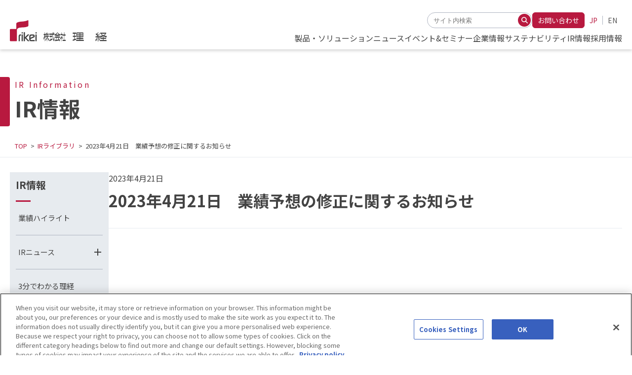

--- FILE ---
content_type: text/html; charset=UTF-8
request_url: https://www.rikei.co.jp/for_investor/for_investor-251/
body_size: 50814
content:
<!DOCTYPE html>
<html lang="ja">
  <head>
<meta charset="utf-8"/>
<meta name="viewport" content="width=device-width, initial-scale=1.0"/>
<meta http-equiv="X-UA-Compatible" content="ie=edge"/>
<!-- Google Tag Manager -->
<script>(function(w,d,s,l,i){w[l]=w[l]||[];w[l].push({'gtm.start':
new Date().getTime(),event:'gtm.js'});var f=d.getElementsByTagName(s)[0],
j=d.createElement(s),dl=l!='dataLayer'?'&l='+l:'';j.async=true;j.src=
'https://www.googletagmanager.com/gtm.js?id='+i+dl;f.parentNode.insertBefore(j,f);
})(window,document,'script','dataLayer','GTM-5DJFJF9');</script>
<!-- End Google Tag Manager -->	<style>img:is([sizes="auto" i], [sizes^="auto," i]) { contain-intrinsic-size: 3000px 1500px }</style>
	
		<!-- All in One SEO 4.9.3 - aioseo.com -->
		<title>2023年4月21日 業績予想の修正に関するお知らせ - 株式会社理経</title>
	<meta name="robots" content="max-image-preview:large" />
	<meta name="author" content="hokuto"/>
	<link rel="canonical" href="https://www.rikei.co.jp/for_investor/for_investor-251/" />
	<meta name="generator" content="All in One SEO (AIOSEO) 4.9.3" />

		<meta name="google-site-verification" content="RQlkfsRmZL6k3uF0HD0TZ3l6f_1ajSFUgx3YhMT-WT8" />
		<meta property="og:locale" content="ja_JP" />
		<meta property="og:site_name" content="株式会社理経 - 理想を形に 経験を力に" />
		<meta property="og:type" content="article" />
		<meta property="og:title" content="2023年4月21日 業績予想の修正に関するお知らせ - 株式会社理経" />
		<meta property="og:url" content="https://www.rikei.co.jp/for_investor/for_investor-251/" />
		<meta property="article:published_time" content="2023-04-20T21:04:20+00:00" />
		<meta property="article:modified_time" content="2024-03-28T10:34:14+00:00" />
		<meta name="twitter:card" content="summary_large_image" />
		<meta name="twitter:title" content="2023年4月21日 業績予想の修正に関するお知らせ - 株式会社理経" />
		<script type="application/ld+json" class="aioseo-schema">
			{"@context":"https:\/\/schema.org","@graph":[{"@type":"BreadcrumbList","@id":"https:\/\/www.rikei.co.jp\/for_investor\/for_investor-251\/#breadcrumblist","itemListElement":[{"@type":"ListItem","@id":"https:\/\/www.rikei.co.jp#listItem","position":1,"name":"Home","item":"https:\/\/www.rikei.co.jp","nextItem":{"@type":"ListItem","@id":"https:\/\/www.rikei.co.jp\/finance\/for_investor\/#listItem","name":"IR\u30e9\u30a4\u30d6\u30e9\u30ea"}},{"@type":"ListItem","@id":"https:\/\/www.rikei.co.jp\/finance\/for_investor\/#listItem","position":2,"name":"IR\u30e9\u30a4\u30d6\u30e9\u30ea","item":"https:\/\/www.rikei.co.jp\/finance\/for_investor\/","nextItem":{"@type":"ListItem","@id":"https:\/\/www.rikei.co.jp\/finance\/for_investor\/disclosed\/#listItem","name":"\u958b\u793a\u60c5\u5831"},"previousItem":{"@type":"ListItem","@id":"https:\/\/www.rikei.co.jp#listItem","name":"Home"}},{"@type":"ListItem","@id":"https:\/\/www.rikei.co.jp\/finance\/for_investor\/disclosed\/#listItem","position":3,"name":"\u958b\u793a\u60c5\u5831","item":"https:\/\/www.rikei.co.jp\/finance\/for_investor\/disclosed\/","nextItem":{"@type":"ListItem","@id":"https:\/\/www.rikei.co.jp\/for_investor\/for_investor-251\/#listItem","name":"2023\u5e744\u670821\u65e5\u3000\u696d\u7e3e\u4e88\u60f3\u306e\u4fee\u6b63\u306b\u95a2\u3059\u308b\u304a\u77e5\u3089\u305b"},"previousItem":{"@type":"ListItem","@id":"https:\/\/www.rikei.co.jp\/finance\/for_investor\/#listItem","name":"IR\u30e9\u30a4\u30d6\u30e9\u30ea"}},{"@type":"ListItem","@id":"https:\/\/www.rikei.co.jp\/for_investor\/for_investor-251\/#listItem","position":4,"name":"2023\u5e744\u670821\u65e5\u3000\u696d\u7e3e\u4e88\u60f3\u306e\u4fee\u6b63\u306b\u95a2\u3059\u308b\u304a\u77e5\u3089\u305b","previousItem":{"@type":"ListItem","@id":"https:\/\/www.rikei.co.jp\/finance\/for_investor\/disclosed\/#listItem","name":"\u958b\u793a\u60c5\u5831"}}]},{"@type":"Organization","@id":"https:\/\/www.rikei.co.jp\/#organization","name":"\u682a\u5f0f\u4f1a\u793e\u7406\u7d4c","description":"\u7406\u60f3\u3092\u5f62\u306b \u7d4c\u9a13\u3092\u529b\u306b","url":"https:\/\/www.rikei.co.jp\/","logo":{"@type":"ImageObject","url":"https:\/\/www.rikei.co.jp\/wp\/wp-content\/uploads\/2024\/04\/favicon.png","@id":"https:\/\/www.rikei.co.jp\/for_investor\/for_investor-251\/#organizationLogo","width":512,"height":512},"image":{"@id":"https:\/\/www.rikei.co.jp\/for_investor\/for_investor-251\/#organizationLogo"}},{"@type":"Person","@id":"https:\/\/www.rikei.co.jp\/author\/hokuto\/#author","url":"https:\/\/www.rikei.co.jp\/author\/hokuto\/","name":"hokuto","image":{"@type":"ImageObject","@id":"https:\/\/www.rikei.co.jp\/for_investor\/for_investor-251\/#authorImage","url":"https:\/\/secure.gravatar.com\/avatar\/1221de7e56ebc9e72e8f1dbc76aecf920a24a601696bdb66a915ba3874d9b756?s=96&d=mm&r=g","width":96,"height":96,"caption":"hokuto"}},{"@type":"WebPage","@id":"https:\/\/www.rikei.co.jp\/for_investor\/for_investor-251\/#webpage","url":"https:\/\/www.rikei.co.jp\/for_investor\/for_investor-251\/","name":"2023\u5e744\u670821\u65e5 \u696d\u7e3e\u4e88\u60f3\u306e\u4fee\u6b63\u306b\u95a2\u3059\u308b\u304a\u77e5\u3089\u305b - \u682a\u5f0f\u4f1a\u793e\u7406\u7d4c","inLanguage":"ja","isPartOf":{"@id":"https:\/\/www.rikei.co.jp\/#website"},"breadcrumb":{"@id":"https:\/\/www.rikei.co.jp\/for_investor\/for_investor-251\/#breadcrumblist"},"author":{"@id":"https:\/\/www.rikei.co.jp\/author\/hokuto\/#author"},"creator":{"@id":"https:\/\/www.rikei.co.jp\/author\/hokuto\/#author"},"datePublished":"2023-04-21T06:04:20+09:00","dateModified":"2024-03-28T19:34:14+09:00"},{"@type":"WebSite","@id":"https:\/\/www.rikei.co.jp\/#website","url":"https:\/\/www.rikei.co.jp\/","name":"\u682a\u5f0f\u4f1a\u793e\u7406\u7d4c","description":"\u7406\u60f3\u3092\u5f62\u306b \u7d4c\u9a13\u3092\u529b\u306b","inLanguage":"ja","publisher":{"@id":"https:\/\/www.rikei.co.jp\/#organization"}}]}
		</script>
		<!-- All in One SEO -->

<link rel='dns-prefetch' href='//cdnjs.cloudflare.com' />
<script type="text/javascript">
/* <![CDATA[ */
window._wpemojiSettings = {"baseUrl":"https:\/\/s.w.org\/images\/core\/emoji\/16.0.1\/72x72\/","ext":".png","svgUrl":"https:\/\/s.w.org\/images\/core\/emoji\/16.0.1\/svg\/","svgExt":".svg","source":{"concatemoji":"https:\/\/www.rikei.co.jp\/wp\/wp-includes\/js\/wp-emoji-release.min.js"}};
/*! This file is auto-generated */
!function(s,n){var o,i,e;function c(e){try{var t={supportTests:e,timestamp:(new Date).valueOf()};sessionStorage.setItem(o,JSON.stringify(t))}catch(e){}}function p(e,t,n){e.clearRect(0,0,e.canvas.width,e.canvas.height),e.fillText(t,0,0);var t=new Uint32Array(e.getImageData(0,0,e.canvas.width,e.canvas.height).data),a=(e.clearRect(0,0,e.canvas.width,e.canvas.height),e.fillText(n,0,0),new Uint32Array(e.getImageData(0,0,e.canvas.width,e.canvas.height).data));return t.every(function(e,t){return e===a[t]})}function u(e,t){e.clearRect(0,0,e.canvas.width,e.canvas.height),e.fillText(t,0,0);for(var n=e.getImageData(16,16,1,1),a=0;a<n.data.length;a++)if(0!==n.data[a])return!1;return!0}function f(e,t,n,a){switch(t){case"flag":return n(e,"\ud83c\udff3\ufe0f\u200d\u26a7\ufe0f","\ud83c\udff3\ufe0f\u200b\u26a7\ufe0f")?!1:!n(e,"\ud83c\udde8\ud83c\uddf6","\ud83c\udde8\u200b\ud83c\uddf6")&&!n(e,"\ud83c\udff4\udb40\udc67\udb40\udc62\udb40\udc65\udb40\udc6e\udb40\udc67\udb40\udc7f","\ud83c\udff4\u200b\udb40\udc67\u200b\udb40\udc62\u200b\udb40\udc65\u200b\udb40\udc6e\u200b\udb40\udc67\u200b\udb40\udc7f");case"emoji":return!a(e,"\ud83e\udedf")}return!1}function g(e,t,n,a){var r="undefined"!=typeof WorkerGlobalScope&&self instanceof WorkerGlobalScope?new OffscreenCanvas(300,150):s.createElement("canvas"),o=r.getContext("2d",{willReadFrequently:!0}),i=(o.textBaseline="top",o.font="600 32px Arial",{});return e.forEach(function(e){i[e]=t(o,e,n,a)}),i}function t(e){var t=s.createElement("script");t.src=e,t.defer=!0,s.head.appendChild(t)}"undefined"!=typeof Promise&&(o="wpEmojiSettingsSupports",i=["flag","emoji"],n.supports={everything:!0,everythingExceptFlag:!0},e=new Promise(function(e){s.addEventListener("DOMContentLoaded",e,{once:!0})}),new Promise(function(t){var n=function(){try{var e=JSON.parse(sessionStorage.getItem(o));if("object"==typeof e&&"number"==typeof e.timestamp&&(new Date).valueOf()<e.timestamp+604800&&"object"==typeof e.supportTests)return e.supportTests}catch(e){}return null}();if(!n){if("undefined"!=typeof Worker&&"undefined"!=typeof OffscreenCanvas&&"undefined"!=typeof URL&&URL.createObjectURL&&"undefined"!=typeof Blob)try{var e="postMessage("+g.toString()+"("+[JSON.stringify(i),f.toString(),p.toString(),u.toString()].join(",")+"));",a=new Blob([e],{type:"text/javascript"}),r=new Worker(URL.createObjectURL(a),{name:"wpTestEmojiSupports"});return void(r.onmessage=function(e){c(n=e.data),r.terminate(),t(n)})}catch(e){}c(n=g(i,f,p,u))}t(n)}).then(function(e){for(var t in e)n.supports[t]=e[t],n.supports.everything=n.supports.everything&&n.supports[t],"flag"!==t&&(n.supports.everythingExceptFlag=n.supports.everythingExceptFlag&&n.supports[t]);n.supports.everythingExceptFlag=n.supports.everythingExceptFlag&&!n.supports.flag,n.DOMReady=!1,n.readyCallback=function(){n.DOMReady=!0}}).then(function(){return e}).then(function(){var e;n.supports.everything||(n.readyCallback(),(e=n.source||{}).concatemoji?t(e.concatemoji):e.wpemoji&&e.twemoji&&(t(e.twemoji),t(e.wpemoji)))}))}((window,document),window._wpemojiSettings);
/* ]]> */
</script>
<style id='wp-emoji-styles-inline-css' type='text/css'>

	img.wp-smiley, img.emoji {
		display: inline !important;
		border: none !important;
		box-shadow: none !important;
		height: 1em !important;
		width: 1em !important;
		margin: 0 0.07em !important;
		vertical-align: -0.1em !important;
		background: none !important;
		padding: 0 !important;
	}
</style>
<link rel='stylesheet' id='wp-block-library-css' href='https://www.rikei.co.jp/wp/wp-includes/css/dist/block-library/style.min.css' type='text/css' media='all' />
<link rel='stylesheet' id='aioseo/css/src/vue/standalone/blocks/table-of-contents/global.scss-css' href='https://www.rikei.co.jp/wp/wp-content/plugins/all-in-one-seo-pack/dist/Lite/assets/css/table-of-contents/global.e90f6d47.css' type='text/css' media='all' />
<link rel='stylesheet' id='contact-form-7-css' href='https://www.rikei.co.jp/wp/wp-content/plugins/contact-form-7/includes/css/styles.css' type='text/css' media='all' />
<link rel='stylesheet' id='cf7msm_styles-css' href='https://www.rikei.co.jp/wp/wp-content/plugins/contact-form-7-multi-step-module-premium/resources/cf7msm.css' type='text/css' media='all' />
<link rel='stylesheet' id='web-icon-font-style-css' href='https://cdnjs.cloudflare.com/ajax/libs/font-awesome/6.5.1/css/all.min.css' type='text/css' media='all' integrity='sha512-DTOQO9RWCH3ppGqcWaEA1BIZOC6xxalwEsw9c2QQeAIftl+Vegovlnee1c9QX4TctnWMn13TZye+giMm8e2LwA==' crossorigin='anonymous' referrerpolicy='no-referrer' />
<link rel='stylesheet' id='main-style-css' href='https://www.rikei.co.jp/wp/wp-content/themes/rikei/assets/css/style.min.css' type='text/css' media='all' />
<script type="text/javascript" src="https://www.rikei.co.jp/wp/wp-includes/js/jquery/jquery.min.js" id="jquery-core-js"></script>
<script type="text/javascript" src="https://www.rikei.co.jp/wp/wp-includes/js/jquery/jquery-migrate.min.js" id="jquery-migrate-js"></script>
<script type="text/javascript" src="https://www.rikei.co.jp/wp/wp-content/themes/rikei/assets/js/main.min.js" id="main-script-js"></script>
<link rel="https://api.w.org/" href="https://www.rikei.co.jp/wp-json/" /><link rel="alternate" title="JSON" type="application/json" href="https://www.rikei.co.jp/wp-json/wp/v2/for_investor/5985" /><link rel='shortlink' href='https://www.rikei.co.jp/?p=5985' />
<link rel="alternate" title="oEmbed (JSON)" type="application/json+oembed" href="https://www.rikei.co.jp/wp-json/oembed/1.0/embed?url=https%3A%2F%2Fwww.rikei.co.jp%2Ffor_investor%2Ffor_investor-251%2F" />
<link rel="alternate" title="oEmbed (XML)" type="text/xml+oembed" href="https://www.rikei.co.jp/wp-json/oembed/1.0/embed?url=https%3A%2F%2Fwww.rikei.co.jp%2Ffor_investor%2Ffor_investor-251%2F&#038;format=xml" />
<link rel="icon" href="https://www.rikei.co.jp/wp/wp-content/uploads/2024/04/favicon-300x300.png" sizes="32x32" />
<link rel="icon" href="https://www.rikei.co.jp/wp/wp-content/uploads/2024/04/favicon-300x300.png" sizes="192x192" />
<link rel="apple-touch-icon" href="https://www.rikei.co.jp/wp/wp-content/uploads/2024/04/favicon-300x300.png" />
<meta name="msapplication-TileImage" content="https://www.rikei.co.jp/wp/wp-content/uploads/2024/04/favicon-300x300.png" />
</head>
  <body class="wp-singular for_investor-template-default single single-for_investor postid-5985 wp-theme-rikei lang-ja">
<!-- Google Tag Manager -->
<script>(function(w,d,s,l,i){w[l]=w[l]||[];w[l].push({'gtm.start':
new Date().getTime(),event:'gtm.js'});var f=d.getElementsByTagName(s)[0],
j=d.createElement(s),dl=l!='dataLayer'?'&l='+l:'';j.async=true;j.src=
'https://www.googletagmanager.com/gtm.js?id='+i+dl;f.parentNode.insertBefore(j,f);
})(window,document,'script','dataLayer','GTM-5DJFJF9');</script>
<!-- End Google Tag Manager --><header class="header">
  <div class="header__wrap">
    <div class="header-sp">
      <div class="header-logo"><a class="header-logo__link" href="/"><img src="https://www.rikei.co.jp/wp/wp-content/themes/rikei/assets/img/logo.svg" alt="株式会社理経"/></a></div>
      <nav class="spmenu"><span class="spmenu__bar"></span></nav>
    </div>
    <div class="header-content">
      <div class="header-content__wrap">
        <div class="header-content__upper"><div class="header-search">
  <form class="header-search-form" role="search" method="get" action="https://www.rikei.co.jp/">
    <input class="header-search-form__input" name="s" type="text" placeholder="サイト内検索"/>
    <button class="header-search-form__btn" type="submit" aria-label="検索する"><i class="fa-solid fa-magnifying-glass" aria-hidden="true"></i></button>
  </form>
</div>          <div class="header-inquiry"><a class="header-inquiry__btn" href="/inquiry/">お問い合わせ</a></div>
          <div class="header-lang">
            <ul class="header-lang-list">
              <li class="header-lang-list__item"><a class="header-lang-list__link header-lang-list__link--current" href="/">JP</a></li>
              <li class="header-lang-list__item"><a class="header-lang-list__link" href="/en/">EN</a></li>
            </ul>
          </div>
        </div>
        <div class="header-content__lower">
          <nav class="header-navi">
            <ul class="header-navi-list">
              <li class="header-navi-list__item">
                <div class="header-navi-list__wrap"><a class="header-navi-list__link" href="/solution/"><span class="header-navi-list__link--text">製品・ソリューション</span></a></div>
                <nav class="header-sub-navi">
                  <div class="header-sub-navi__wrap header-sub-navi__wrap--solution">
                    <div class="header-sub-navi__ttl-area"><a class="header-sub-navi__ttl" href="/solution/"><span class="header-sub-navi__ttl--text">製品・<br/>ソリューション </span></a></div>
                    <div class="header-sub-navi__row">
                      <ul class="header-sub-navi-list">
                        <li class="header-sub-navi-list__item"><a class="header-navi__link" href="/solution/"><span class="header-navi__link--main">製品を検索する</span></a></li>
                        <li class="header-sub-navi-list__item"><a class="header-navi__link" href="/solution/maker/"><span class="header-navi__link--main">メーカー名で検索する</span></a></li>
                      </ul>
                      <ul class="header-sub-navi-list">
                        <li class="header-sub-navi-list__item"><a class="header-navi__link" href="/solution/download/" target="_blank"><span class="header-navi__link--main">資料ダウンロード</span></a></li>
                        <li class="header-sub-navi-list__item"><a class="header-navi__link" href="/blog/" target="_blank"><span class="header-navi__link--main">RIKEI BLOG</span></a></li>
                        <li class="header-sub-navi-list__item"><a class="header-navi__link" href="/case/" target="_blank"><span class="header-navi__link--main">導入事例</span></a></li>
                        <li class="header-sub-navi-list__item"><a class="header-navi__link" href="/mail_magazine/"><span class="header-navi__link--main">製品・新技術を知る</span><br/><span class="header-navi__link--sub2">メルマガバックナンバー</span></a></li>
                      </ul>
                    </div>
                  </div>
                </nav>
              </li>
              <li class="header-navi-list__item">
                <div class="header-navi-list__wrap"><a class="header-navi-list__link" href="/news/"><span class="header-navi-list__link--text">ニュース</span></a></div>
              </li>
              <li class="header-navi-list__item">
                <div class="header-navi-list__wrap"><a class="header-navi-list__link" href="/event/"><span class="header-navi-list__link--text">イベント&amp;セミナー</span></a></div>
              </li>
              <li class="header-navi-list__item">
                <div class="header-navi-list__wrap"><a class="header-navi-list__link" href="/company/"><span class="header-navi-list__link--text">企業情報</span></a></div>
                <nav class="header-sub-navi">
                  <div class="header-sub-navi__wrap">
                    <div class="header-sub-navi__ttl-area"><a class="header-sub-navi__ttl" href="/company/">企業情報</a></div>
                    <div class="header-sub-navi__company">
                      <div class="header-sub-navi__company-main">
                        <ul class="header-sub-navi-list">
                          <li class="header-sub-navi-list__item"><a class="header-navi__link" href="/company/greeting/"><span class="header-navi__link--main">トップメッセージ</span></a></li>
                          <li class="header-sub-navi-list__item"><a class="header-navi__link" href="/company/outline/"><span class="header-navi__link--main">会社概要</span></a></li>
                          <li class="header-sub-navi-list__item"><a class="header-navi__link" href="/company/jigyo/"><span class="header-navi__link--main">事業概要</span></a><br/><a href='https://www.rikei.co.jp/wp/wp-content/uploads/2025/07/Rikei_CompanyGuide_8p_jp_20251016-web.pdf' target='_blank' class='header-navi__donwload'>Company Guide（PDF）</a></li>
                          <li class="header-sub-navi-list__item"><a class="header-navi__link" href="/company/base/"><span class="header-navi__link--main">事業拠点・地図</span></a></li>
                          <li class="header-sub-navi-list__item"><a class="header-navi__link" href="/company/3min/"><span class="header-navi__link--main">3分でわかる理経</span></a></li>
                          <li class="header-sub-navi-list__item"><a class="header-navi__link" href="/company/sustainability/"><span class="header-navi__link--main">サステナビリティ</span></a></li>
                          <li class="header-sub-navi-list__item"><a class="header-navi__link" href="/company/group/"><span class="header-navi__link--main">関係会社</span></a></li>
                          <li class="header-sub-navi-list__item"><a class="header-navi__link" href="/company/history/"><span class="header-navi__link--main">沿革</span></a></li>
                          <li class="header-sub-navi-list__item"><a class="header-navi__link" href="/company/policy/"><span class="header-navi__link--main">企業理念・基本方針・行動規範</span></a></li>
                          <li class="header-sub-navi-list__item"><a class="header-navi__link" href="/company/governance/"><span class="header-navi__link--main">コーポレートガバナンスに関する基本方針</span></a><br/><a href='https://www.rikei.co.jp/wp/wp-content/uploads/other/jp_corporate_governance_2025.pdf' target='_blank' class='header-navi__donwload'>コーポレート・ガバナンス報告書（PDF）</a></li>
                        </ul>
                      </div>
                      <div class="header-sub-navi__company-sub">
                        <ul class="header-sub-navi-list">
                          <li class="header-sub-navi-list__item"><a class="header-navi__link" href="/company/privacy/"><span class="header-navi__link--main">特定個人情報の適正な取り扱いに関する基本方針</span></a></li>
                          <li class="header-sub-navi-list__item"><a class="header-navi__link" href="/company/eco/"><span class="header-navi__link--main">環境推進</span></a></li>
                          <li class="header-sub-navi-list__item"><a class="header-navi__link" href="/company/security/"><span class="header-navi__link--main">情報セキュリティ基本方針</span></a></li>
                          <li class="header-sub-navi-list__item"><a class="header-navi__link" href="/company/quality/"><span class="header-navi__link--main">品質方針</span></a></li>
                          <li class="header-sub-navi-list__item"><a class="header-navi__link" href="/company/trace/"><span class="header-navi__link--main">Trace International 認証</span></a></li>
                          <li class="header-sub-navi-list__item"><a class="header-navi__link" href="/company/isms/"><span class="header-navi__link--main">各種資格</span></a></li>
                        </ul>
                      </div>
                    </div>
                  </div>
                </nav>
              </li>
              <li class="header-navi-list__item">
                <div class="header-navi-list__wrap"><a class="header-navi-list__link" href="/company/sustainability/"><span class="header-navi-list__link--text">サステナビリティ</span></a></div>
              </li>
              <li class="header-navi-list__item">
                <div class="header-navi-list__wrap"><a class="header-navi-list__link" href="/finance/"><span class="header-navi-list__link--text">IR情報</span></a></div>
                <nav class="header-sub-navi">
                  <div class="header-sub-navi__wrap">
                    <div class="header-sub-navi__ttl-area"><a class="header-sub-navi__ttl" href="/finance/">IR情報</a></div>
                    <div class="header-sub-navi__finance">
                      <div class="header-sub-navi__finance-main">
                        <div class="header-sub-navi__finance-col">
                          <ul class="header-sub-navi-list">
                            <li class="header-sub-navi-list__item"><a class="header-navi__link" href="/finance/highlight/"><span class="header-navi__link--main">業績ハイライト</span></a></li>
                            <li class="header-sub-navi-list__item"><a class="header-navi__link" href="/finance/ir_news/"><span class="header-navi__link--main">IRニュース</span></a></li>
                            <li class="header-sub-navi-list__item"><a class="header-navi__link" href="/company/3min/"><span class="header-navi__link--main">3分でわかる理経</span></a></li>
                            <li class="header-sub-navi-list__item"><a class="header-navi__link" href="/finance/#ir-idx-dl"><span class="header-navi__link--main">最新IR資料<br/>一括ダウンロード</span></a></li>
                          </ul>
                        </div>
                        <div class="header-sub-navi__finance-col">
                          <p class="header-navi__ttl">経営方針</p>
                          <ul class="header-sub-navi-list">
                            <li class="header-sub-navi-list__item"><a class="header-navi__link" href="/finance/message/"><span class="header-navi__link--main">トップメッセージ</span></a></li>
                            <li class="header-sub-navi-list__item"><a class="header-navi__link" href="/company/governance/"><span class="header-navi__link--main">コーポレートガバナンスに関する基本方針</span></a><br/><a href='https://www.rikei.co.jp/wp/wp-content/uploads/other/jp_corporate_governance_2025.pdf' target='_blank' class='header-navi__donwload'>コーポレート・ガバナンス報告書（PDF）</a></li>
                            <li class="header-sub-navi-list__item"><a class="header-navi__link" href="/company/sustainability/"><span class="header-navi__link--main">サステナビリティ</span></a></li>
                            <li class="header-sub-navi-list__item"><a class="header-navi__link" href="/finance/ir-policy/"><span class="header-navi__link--main">IRポリシー</span></a></li>
                          </ul>
                        </div>
                        <div class="header-sub-navi__finance-col">
                          <p class="header-navi__ttl">株式情報</p>
                          <ul class="header-sub-navi-list">
                            <li class="header-sub-navi-list__item"><a class="header-navi__link" href="/finance/basic-info/"><span class="header-navi__link--main">株式基本情報</span></a></li>
                            <li class="header-sub-navi-list__item"><a class="header-navi__link" href="/finance/for_investor/share/"><span class="header-navi__link--main">株主総会</span></a></li>
                            <li class="header-sub-navi-list__item"><a class="header-navi__link" href="/finance/shareholder/"><span class="header-navi__link--main">株主構成</span></a></li>
                            <li class="header-sub-navi-list__item"><a class="header-navi__link" href="/finance/dividend/"><span class="header-navi__link--main">配当情報</span></a></li>
                            <li class="header-sub-navi-list__item"><a class="header-navi__link" href="/finance/procedure/"><span class="header-navi__link--main">株式事務手続き</span></a></li>
                            <li class="header-sub-navi-list__item"><a class="header-navi__link" href="/finance/notice/"><span class="header-navi__link--main">電子公告</span></a></li>
                            <li class="header-sub-navi-list__item"><a class="header-navi__link" href="https://finance.yahoo.co.jp/quote/8226.T" target="_blank"><span class="header-navi__link--main">株価情報<i class="fa-solid fa-arrow-up-right-from-square"></i></span><br/><span class="header-navi__link--sub">
                                   （Yahooファイナンス）</span></a>                            </li>
                          </ul>
                        </div>
                        <div class="header-sub-navi__finance-col">
                          <p class="header-navi__ttl"><a class="header-navi__link" href="/finance/for_investor/"><span class="header-navi__link--main">IRライブラリ</span></a></p>
                          <ul class="header-sub-navi-list">
                            <li class="header-sub-navi-list__item"><a class="header-navi__link" href="/finance/for_investor/"><span class="header-navi__link--main">決算短信・決算説明資料</span></a></li>
                            <li class="header-sub-navi-list__item"><a class="header-navi__link" href="/finance/for_investor/bis_rep/"><span class="header-navi__link--main">報告書</span></a></li>
                            <li class="header-sub-navi-list__item"><a class="header-navi__link" href="/finance/for_investor/secu_rep/"><span class="header-navi__link--main">有価証券報告書</span></a></li>
                            <li class="header-sub-navi-list__item"><a class="header-navi__link" href="/finance/for_investor/share/"><span class="header-navi__link--main">株主総会</span></a></li>
                            <li class="header-sub-navi-list__item"><a class="header-navi__link" href="/finance/for_investor/manage/"><span class="header-navi__link--main">中期経営計画</span></a></li>
                          </ul>
                        </div>
                        <div class="header-sub-navi__finance-col">
                          <p class="header-navi__ttl">IRイベント</p>
                          <ul class="header-sub-navi-list">
                            <li class="header-sub-navi-list__item"><a class="header-navi__link" href="/finance/ir_calendar/"><span class="header-navi__link--main">IRカレンダー</span></a></li>
                            <li class="header-sub-navi-list__item"><a class="header-navi__link" href="/finance/for_investor/shareholders/"><span class="header-navi__link--main">決算説明会</span><span class="header-navi__link--sub">（機関・個人）</span></a></li>
                          </ul>
                        </div>
                      </div>
                      <div class="header-sub-navi__finance-sub">
                        <ul class="header-sub-navi-list">
                          <li class="header-sub-navi-list__item"><a class="header-navi__link" href="/inquiry/?category=IR">IRに関するお問合せ</a></li>                          <li class="header-sub-navi-list__item"><a class="header-navi__link" href="https://rikei.eform.ne.jp/ir/front?id=19&p=1&m=1" target="_blank">IRメールマガジン登録</a></li>                        </ul>
                      </div>
                    </div>
                  </div>
                </nav>
              </li>
              <li class="header-navi-list__item">
                <div class="header-navi-list__wrap"><a class="header-navi-list__link" href="/recruit/" target="_blank"><span class="header-navi-list__link--text">採用情報</span></a></div>
                <nav class="header-sub-navi">
                  <div class="header-sub-navi__wrap">
                    <div class="header-sub-navi__ttl-area"><a class="header-sub-navi__ttl" href="/recruit/" target="_blank">採用情報</a></div>
                    <div class="header-sub-navi__recruit">
                      <div class="header-sub-navi__recruit-main">
                        <div class="header-sub-navi__recruit-col">
                          <p class="header-navi__ttl">メッセージ</p>
                          <ul class="header-sub-navi-list">
                            <li class="header-sub-navi-list__item"><a class="header-navi__link" href="/recruit/message/" target="_blank"><span class="header-navi__link--main">求める人物像</span></a></li>
                          </ul>
                        </div>
                        <div class="header-sub-navi__recruit-col">
                          <p class="header-navi__ttl">理経を知る</p>
                          <ul class="header-sub-navi-list">
                            <li class="header-sub-navi-list__item"><a class="header-navi__link" href="/recruit/number/" target="_blank"><span class="header-navi__link--main">数字で見る理経</span></a></li>
                            <li class="header-sub-navi-list__item"><a class="header-navi__link" href="/company/3min/"><span class="header-navi__link--main">3分でわかる理経</span></a></li>
                            <li class="header-sub-navi-list__item"><a class="header-navi__link" href="/mail_magazine/"><span class="header-navi__link--main">製品・新技術を知る</span><br/><span class="header-navi__link--sub2">メルマガバックナンバー</span></a></li>
                          </ul>
                        </div>
                        <div class="header-sub-navi__recruit-col">
                          <p class="header-navi__ttl">社員・仕事紹介</p>
                          <ul class="header-sub-navi-list">
                            <li class="header-sub-navi-list__item"><a class="header-navi__link" href="/recruit/interview/" target="_blank"><span class="header-navi__link--main">先輩社員インタビュー</span></a></li>
                            <li class="header-sub-navi-list__item"><a class="header-navi__link" href="/recruit/symposium/" target="_blank"><span class="header-navi__link--main">若手社員座談会</span></a></li>
                            <li class="header-sub-navi-list__item"><a class="header-navi__link" href="/recruit/diagram/" target="_blank"><span class="header-navi__link--main">仕事相関図</span></a></li>
                          </ul>
                        </div>
                        <div class="header-sub-navi__recruit-col">
                          <p class="header-navi__ttl">働く環境</p>
                          <ul class="header-sub-navi-list">
                            <li class="header-sub-navi-list__item"><a class="header-navi__link" href="/recruit/welfare/" target="_blank"><span class="header-navi__link--main">福利厚生</span></a></li>
                          </ul>
                        </div>
                      </div>
                      <div class="header-sub-navi__recruit-sub">
                        <ul class="header-sub-navi-btn-list">
                          <li class="header-sub-navi-btn-list__item"><a class="header-navi__btn-link" href="/recruit/new_grad/" target="_blank"><span class="header-navi__btn-link--text">新卒採用</span></a></li>
                          <li class="header-sub-navi-btn-list__item"><a class="header-navi__btn-link" href="/recruit/career/" target="_blank"><span class="header-navi__btn-link--text">中途採用</span></a></li>
                          <li class="header-sub-navi-btn-list__item"><a class="header-navi__btn-link" href="https://www.nw-system.co.jp/recruit/" target="_blank"><span class="header-navi__btn-link--text">関係会社採用</span></a></li>
                        </ul>
                      </div>
                    </div>
                  </div>
                </nav>
              </li>
            </ul>
          </nav>
        </div>
      </div>
    </div>
  </div>
</header>    <main class="main">
      <section class="container-full"><div class="sec-hero">
  <div class="sec-hero__wrap">
    <h1 class="sec-hero__ttl"><span class="sec-hero__ttl--sub">
         IR Information</span><br/><span class="sec-hero__ttl--main">IR情報</span></h1>
  </div>
</div><div class="breadcrumb"><div class="breadcrumb__wrap"><ul class="breadcrumb-list"><li class="breadcrumb-list__item"><a href="https://www.rikei.co.jp/" class="breadcrumb-list__link">TOP</a></li><li class="breadcrumb-list__item"><a href="https://www.rikei.co.jp/finance/for_investor/" class="breadcrumb-list__link">IRライブラリ</a></li><li class="breadcrumb-list__item">2023年4月21日　業績予想の修正に関するお知らせ</li></ul></div></div>        <div class="container">
          <div class="container-page__wrap">
            <div class="container-page__side"><aside class="sidemenu">
  <div class="sidemenu__wrap">
    <div class="sidemenu__header">
      <h3 class="sidemenu__ttl"><a class="sidemenu__ttl--link" href="/finance/"><span class="sidemenu__ttl--link-text">IR情報</span></a></h3>
    </div>
    <div class="sidemenu__body">
      <ul class="sidemenu-list sidemenu-list--submenu">
        <li class="sidemenu-list__item">
          <div class="sidemenu-list__wrap "><a class="sidemenu-list__link" href="/finance/highlight/"><span class="sidemenu-list__link--text">業績ハイライト</span></a></div>
        </li>
        <li class="sidemenu-list__item">          <div class="sidemenu-list__wrap "><a class="sidemenu-list__link" href="/finance/ir_news/"><span class="sidemenu-list__link--text">IRニュース</span></a>
            <div class="sidemenu-list__open"></div>
          </div>
          <div class="sidemenu-sub">
            <ul class="sidemenu-sub-list">              <li class="sidemenu-sub-list__item "><a class="sidemenu-sub-list__link" href="https://www.rikei.co.jp/finance/ir_news/?years=2025"><span class="sidemenu-sub-list__link--text">2025年</span></a></li>              <li class="sidemenu-sub-list__item "><a class="sidemenu-sub-list__link" href="https://www.rikei.co.jp/finance/ir_news/?years=2024"><span class="sidemenu-sub-list__link--text">2024年</span></a></li>              <li class="sidemenu-sub-list__item "><a class="sidemenu-sub-list__link" href="https://www.rikei.co.jp/finance/ir_news/?years=2023"><span class="sidemenu-sub-list__link--text">2023年</span></a></li>              <li class="sidemenu-sub-list__item "><a class="sidemenu-sub-list__link" href="https://www.rikei.co.jp/finance/ir_news/?years=2022"><span class="sidemenu-sub-list__link--text">2022年</span></a></li>              <li class="sidemenu-sub-list__item "><a class="sidemenu-sub-list__link" href="https://www.rikei.co.jp/finance/ir_news/?years=2021"><span class="sidemenu-sub-list__link--text">2021年</span></a></li>            </ul>            <div class="sidemenu-list__wrap sidemenu-list__wrap--noborder "><a class="sidemenu-list__link" href="https://www.rikei.co.jp/finance/ir_news/?years=2020"><span class="sidemenu-list__link--text">過去のニュース</span></a>
              <div class="sidemenu-list__open"></div>
            </div>
            <div class="sidemenu-sub">
              <ul class="sidemenu-sub-list">                <li class="sidemenu-sub-list__item "><a class="sidemenu-sub-list__link" href="https://www.rikei.co.jp/finance/ir_news/?years=2020"><span class="sidemenu-sub-list__link--text">2020年</span></a></li>                <li class="sidemenu-sub-list__item "><a class="sidemenu-sub-list__link" href="https://www.rikei.co.jp/finance/ir_news/?years=2019"><span class="sidemenu-sub-list__link--text">2019年</span></a></li>                <li class="sidemenu-sub-list__item "><a class="sidemenu-sub-list__link" href="https://www.rikei.co.jp/finance/ir_news/?years=2018"><span class="sidemenu-sub-list__link--text">2018年</span></a></li>                <li class="sidemenu-sub-list__item "><a class="sidemenu-sub-list__link" href="https://www.rikei.co.jp/finance/ir_news/?years=2017"><span class="sidemenu-sub-list__link--text">2017年</span></a></li>                <li class="sidemenu-sub-list__item "><a class="sidemenu-sub-list__link" href="https://www.rikei.co.jp/finance/ir_news/?years=2016"><span class="sidemenu-sub-list__link--text">2016年</span></a></li>              </ul>
            </div>
          </div>
        </li>
        <li class="sidemenu-list__item">
          <div class="sidemenu-list__wrap"><a class="sidemenu-list__link" href="/company/3min/"><span class="sidemenu-list__link--text">3分でわかる理経</span></a></div>
        </li>
        <li class="sidemenu-list__item">          <div class="sidemenu-list__wrap "><a class="sidemenu-list__link" href="/finance/message/"><span class="sidemenu-list__link--text">経営方針</span></a>
            <div class="sidemenu-list__open"></div>
          </div>
          <div class="sidemenu-sub">
            <ul class="sidemenu-sub-list">
              <li class="sidemenu-sub-list__item "><a class="sidemenu-sub-list__link" href="/finance/message/"><span class="sidemenu-sub-list__link--text">トップメッセージ</span></a></li>
              <li class="sidemenu-sub-list__item"><a class="sidemenu-sub-list__link" href="/company/governance/"><span class="sidemenu-sub-list__link--text">コーポレートガバナンスに関する基本方針</span></a></li>
              <li class="sidemenu-sub-list__item"><a class="sidemenu-sub-list__link" href="/company/sustainability/"><span class="sidemenu-sub-list__link--text">サステナビリティ</span></a></li>
              <li class="sidemenu-sub-list__item "><a class="sidemenu-sub-list__link" href="/finance/ir-policy/"><span class="sidemenu-sub-list__link--text">IRポリシー</span></a></li>
            </ul>
          </div>
        </li>
        <li class="sidemenu-list__item">          <div class="sidemenu-list__wrap "><a class="sidemenu-list__link" href="/finance/basic-info/"><span class="sidemenu-list__link--text">株式情報</span></a>
            <div class="sidemenu-list__open"></div>
          </div>
          <div class="sidemenu-sub">
            <ul class="sidemenu-sub-list">
              <li class="sidemenu-sub-list__item "><a class="sidemenu-sub-list__link" href="/finance/basic-info/"><span class="sidemenu-sub-list__link--text">株式基本情報</span></a></li>
              <li class="sidemenu-sub-list__item "><a class="sidemenu-sub-list__link" href="/finance/for_investor/share/"><span class="sidemenu-sub-list__link--text">株主総会</span></a></li>
              <li class="sidemenu-sub-list__item "><a class="sidemenu-sub-list__link" href="/finance/shareholder/"><span class="sidemenu-sub-list__link--text">株主構成</span></a></li>
              <li class="sidemenu-sub-list__item "><a class="sidemenu-sub-list__link" href="/finance/dividend/"><span class="sidemenu-sub-list__link--text">配当情報</span></a></li>
              <li class="sidemenu-sub-list__item "><a class="sidemenu-sub-list__link" href="/finance/procedure/"><span class="sidemenu-sub-list__link--text">株式事務手続き</span></a></li>
              <li class="sidemenu-sub-list__item "><a class="sidemenu-sub-list__link" href="/finance/notice/"><span class="sidemenu-sub-list__link--text">電子公告</span></a></li>              <li class="sidemenu-sub-list__item"><a class="sidemenu-sub-list__link" href="https://finance.yahoo.co.jp/quote/8226.T" target="_blank"><span class="sidemenu-sub-list__link--text">株価情報<i class="fa-solid fa-arrow-up-right-from-square"></i></span><br/><span class="sidemenu-sub-list__link--sub">（Yahooファイナンス）</span></a></li>            </ul>
          </div>
        </li>
        <li class="sidemenu-list__item">          <div class="sidemenu-list__wrap "><a class="sidemenu-list__link" href="/finance/for_investor/"><span class="sidemenu-list__link--text">IRライブラリ</span></a>
            <div class="sidemenu-list__open"></div>
          </div>
          <div class="sidemenu-sub">
            <ul class="sidemenu-sub-list">
              <li class="sidemenu-sub-list__item "><a class="sidemenu-sub-list__link" href="/finance/for_investor/"><span class="sidemenu-sub-list__link--text">決算短信・決算説明資料</span></a></li>
              <li class="sidemenu-sub-list__item "><a class="sidemenu-sub-list__link" href="/finance/for_investor/bis_rep/"><span class="sidemenu-sub-list__link--text">報告書</span></a></li>
              <li class="sidemenu-sub-list__item "><a class="sidemenu-sub-list__link" href="/finance/for_investor/secu_rep/"><span class="sidemenu-sub-list__link--text">有価証券報告書</span></a></li>
              <li class="sidemenu-sub-list__item "><a class="sidemenu-sub-list__link" href="/finance/for_investor/share/"><span class="sidemenu-sub-list__link--text">株主総会</span></a></li>
              <li class="sidemenu-sub-list__item "><a class="sidemenu-sub-list__link" href="/finance/for_investor/manage/"><span class="sidemenu-sub-list__link--text">中期経営計画</span></a></li>
            </ul>
          </div>
        </li>
        <li class="sidemenu-list__item">          <div class="sidemenu-list__wrap "><a class="sidemenu-list__link" href="/finance/ir_calendar/"><span class="sidemenu-list__link--text">IRイベント</span></a>
            <div class="sidemenu-list__open"></div>
          </div>
          <div class="sidemenu-sub">
            <ul class="sidemenu-sub-list">
              <li class="sidemenu-sub-list__item "><a class="sidemenu-sub-list__link" href="/finance/ir_calendar/"><span class="sidemenu-sub-list__link--text">IRカレンダー</span></a></li>
              <li class="sidemenu-sub-list__item "><a class="sidemenu-sub-list__link" href="/finance/for_investor/shareholders/"><span class="sidemenu-sub-list__link--text">決算説明会（機関・個人）</span></a></li>
            </ul>
          </div>
        </li>
        <li class="sidemenu-list__item">
          <div class="sidemenu-list__wrap"><a class="sidemenu-list__link" href="/inquiry/?category=IR"><span class="sidemenu-list__link--text">IRに関するお問合せ</span></a></div>
        </li>        <li class="sidemenu-list__item">
          <div class="sidemenu-list__wrap"><a class="sidemenu-list__link" href="https://rikei.eform.ne.jp/ir/front?id=19&p=1&m=1" target="_blank"><span class="sidemenu-list__link--text">IRメールマガジン登録</span></a></div>
        </li>      </ul>
    </div>
  </div>
</aside></div>
            <div class="container-page__main">
              <div class="news-page-header">
                <div class="news-list__meta">
                  <p class="news-list__data">2023年4月21日                  </p>
                </div>
                <h2 class="news-page__ttl">2023年4月21日　業績予想の修正に関するお知らせ</h2>
              </div>
              <div class="news-page">
                <div class="wp-block"></div>
              </div>
            </div>
          </div>
        </div>
      </section>
    </main>

<div class="pagetop"><a class="pagetop__link" href="#" aria-label="ページのTOPに戻る"></a></div>
<footer class="footer">
  <div class="footer__wrap">
    <div class="footer-content">
      <div class="footer-content__wrap">
        <div class="footer-content__menu">
          <div class="footer-logo"><a class="footer-logo__link" href="/"><img src="https://www.rikei.co.jp/wp/wp-content/themes/rikei/assets/img/logo-w.svg" alt="株式会社理経"/></a></div>
          <ul class="footer-menu-list">
            <li class="footer-menu-list__item"><a class="footer-menu-list__link" href="/inquiry/">お問い合わせ</a></li>
            <li class="footer-menu-list__item"><a class="footer-menu-list__link" href="/map/">サイトマップ</a></li>
            <li class="footer-menu-list__item"><a class="footer-menu-list__link" href="/policy/">サイトポリシー</a></li>
            <li class="footer-menu-list__item"><a class="footer-menu-list__link" href="/privacy/">個人情報保護方針</a></li>
            <li class="footer-menu-list__item"><a class="footer-menu-list__link" href="/social_media_policy/">ソーシャルメディアポリシーについて</a></li>
            <li class="footer-menu-list__item"><a class="footer-menu-list__link" href="/link/">関係会社リンク</a></li>
          </ul>
        </div>
        <div class="footer-siteseal">
          <div class="footer-siteseal__seal">
            <div id="ss_gmo_globalsign_secured_site_seal" oncontextmenu="return false;" style="width:100px; height:50px">
            <img id="ss_gmo_globalsign_img" src="[data-uri]" alt="" onclick="ss_open_profile()" style="cursor:pointer; border:0; width:100%" >
            </div>
            <script>
            window.addEventListener('load', () => {
            let s = document.createElement("script");
            s.src = "https://seal.atlas.globalsign.com/gss/one/seal?image=seal_100-50_ja.png";
            document.body.appendChild(s);
            });
            </script>
            
          </div>
          <div class="footer-siteseal__text-area">
            <p class="footer-siteseal__text">当サイト内のお問合せ、およびお申込みの情報は、SSL暗号化通信で保護されております。</p>
          </div>
        </div>
      </div>
    </div>
    <div class="footer-copyright">      <p class="footer-copyright__text">Copyright<span class="footer-copyright__text--year">2026</span>Rikei Corporation. All Rights Reserved.</p>
    </div>
  </div>
</footer><script type="speculationrules">
{"prefetch":[{"source":"document","where":{"and":[{"href_matches":"\/*"},{"not":{"href_matches":["\/wp\/wp-*.php","\/wp\/wp-admin\/*","\/wp\/wp-content\/uploads\/*","\/wp\/wp-content\/*","\/wp\/wp-content\/plugins\/*","\/wp\/wp-content\/themes\/rikei\/*","\/*\\?(.+)"]}},{"not":{"selector_matches":"a[rel~=\"nofollow\"]"}},{"not":{"selector_matches":".no-prefetch, .no-prefetch a"}}]},"eagerness":"conservative"}]}
</script>
<script type="text/javascript" src="https://www.rikei.co.jp/wp/wp-includes/js/dist/hooks.min.js" id="wp-hooks-js"></script>
<script type="text/javascript" src="https://www.rikei.co.jp/wp/wp-includes/js/dist/i18n.min.js" id="wp-i18n-js"></script>
<script type="text/javascript" id="wp-i18n-js-after">
/* <![CDATA[ */
wp.i18n.setLocaleData( { 'text direction\u0004ltr': [ 'ltr' ] } );
/* ]]> */
</script>
<script type="text/javascript" src="https://www.rikei.co.jp/wp/wp-content/plugins/contact-form-7/includes/swv/js/index.js" id="swv-js"></script>
<script type="text/javascript" id="contact-form-7-js-translations">
/* <![CDATA[ */
( function( domain, translations ) {
	var localeData = translations.locale_data[ domain ] || translations.locale_data.messages;
	localeData[""].domain = domain;
	wp.i18n.setLocaleData( localeData, domain );
} )( "contact-form-7", {"translation-revision-date":"2025-11-30 08:12:23+0000","generator":"GlotPress\/4.0.3","domain":"messages","locale_data":{"messages":{"":{"domain":"messages","plural-forms":"nplurals=1; plural=0;","lang":"ja_JP"},"This contact form is placed in the wrong place.":["\u3053\u306e\u30b3\u30f3\u30bf\u30af\u30c8\u30d5\u30a9\u30fc\u30e0\u306f\u9593\u9055\u3063\u305f\u4f4d\u7f6e\u306b\u7f6e\u304b\u308c\u3066\u3044\u307e\u3059\u3002"],"Error:":["\u30a8\u30e9\u30fc:"]}},"comment":{"reference":"includes\/js\/index.js"}} );
/* ]]> */
</script>
<script type="text/javascript" id="contact-form-7-js-before">
/* <![CDATA[ */
var wpcf7 = {
    "api": {
        "root": "https:\/\/www.rikei.co.jp\/wp-json\/",
        "namespace": "contact-form-7\/v1"
    }
};
/* ]]> */
</script>
<script type="text/javascript" src="https://www.rikei.co.jp/wp/wp-content/plugins/contact-form-7/includes/js/index.js" id="contact-form-7-js"></script>
<script type="text/javascript" id="cf7msm-js-extra">
/* <![CDATA[ */
var cf7msm_posted_data = [];
/* ]]> */
</script>
<script type="text/javascript" src="https://www.rikei.co.jp/wp/wp-content/plugins/contact-form-7-multi-step-module-premium/resources/cf7msm.min.js" id="cf7msm-js"></script>
  </body>
</html>

--- FILE ---
content_type: text/css
request_url: https://www.rikei.co.jp/wp/wp-content/themes/rikei/assets/css/style.min.css
body_size: 418139
content:
@import"https://fonts.googleapis.com/css2?family=Noto+Sans+JP:wght@400;500;700&family=Roboto+Condensed:wght@800&family=Roboto:wght@900&display=swap";html,body,div,span,applet,object,iframe,h1,h2,h3,h4,h5,h6,p,blockquote,pre,a,abbr,acronym,address,big,cite,code,del,dfn,em,img,ins,kbd,q,s,samp,small,strike,strong,sub,sup,tt,var,b,u,i,center,dl,dt,dd,ol,ul,li,fieldset,form,label,legend,table,caption,tbody,tfoot,thead,tr,th,td,article,aside,canvas,details,embed,figure,figcaption,footer,header,hgroup,menu,nav,output,ruby,section,summary,time,mark,audio,video{margin:0;padding:0;border:0;font-size:100%;font:inherit;vertical-align:baseline}article,aside,details,figcaption,figure,footer,header,hgroup,menu,nav,section{display:block}body{line-height:1}ol,ul{list-style:none}blockquote,q{quotes:none}blockquote:before,blockquote:after,q:before,q:after{content:"";content:none}table{border-collapse:collapse;border-spacing:0}:root{--color-key: #B8193F;--color-key-rgb: 184,25,63;--color-text: #434343;--color-text-rgb: 67,67,67;--color-link: #004FFF;--color-link-rgb: 0,79,255;--color-01: #E7EBEF;--color-01-rgb: 231,235,239;--color-02: #4B90B9;--color-02-rgb: 75,144,185;--color-03: #0EADDD;--color-03-rgb: 14,173,221;--color-04: #49C612;--color-04-rgb: 73,198,18;--color-05: #AEB4C1;--color-05-rgb: 174,180,193;--color-06: #3D4557;--color-06-rgb: 61,69,87;--color-07: #707070;--color-07-rgb: 112,112,112;--color-08: #C6CEE0;--color-08-rgb: 198,206,224;--color-09: #D9758D;--color-09-rgb: 217,117,141;--color-10: #146EA7;--color-10-rgb: 20,110,167;--color-11: #F2F4F7;--color-11-rgb: 242,244,247;--color-12: #8C929F;--color-12-rgb: 140,146,159;--rec_color-key: #DB2E30;--rec_color-key-rgb: 219,46,48;--rec_color-text: #434343;--rec_color-text-rgb: 67,67,67;--rec_color-01: #FFE200;--rec_color-01-rgb: 255,226,0;--rec_color-02: #FFB100;--rec_color-02-rgb: 255,177,0;--rec_color-03: #F5F4F0;--rec_color-03-rgb: 245,244,240}html{overflow-y:scroll}html,body{font-family:"Noto Sans JP",sans-serif;font-size:62.5%;font-weight:400;color:var(--color-text);display:flex;flex-direction:column;justify-content:space-between;height:100%;word-break:break-word;overflow-wrap:break-word;white-space:normal}*,*::before,*::after{box-sizing:border-box}img{width:auto;max-width:100%;height:auto;vertical-align:bottom}a{text-decoration:none}a.text-link{color:var(--color-link);text-decoration:underline}.accordion{padding-top:3rem;border-top:1px solid var(--color-05);cursor:pointer}.accordion__ttl{position:relative}.accordion__ttl::before{display:block;content:"";width:3rem;height:.4rem;background-color:var(--color-key);position:absolute;bottom:50%;right:0;-webkit-transform:translateY(50%);transform:translateY(50%);transition:.3s ease all}@media screen and (max-width: 740px){.accordion__ttl::before{width:2rem;height:.2rem}}.accordion__ttl::after{display:block;content:"";width:.4rem;height:3rem;background-color:var(--color-key);position:absolute;bottom:50%;right:1.3rem;-webkit-transform:translateY(50%);transform:translateY(50%);transition:.3s ease all}@media screen and (max-width: 740px){.accordion__ttl::after{height:2rem;width:.2rem;right:.9rem}}.accordion__ttl.is-open::before{-webkit-transform-origin:center;transform-origin:center;-webkit-transform:translateY(50%) rotate(90deg);transform:translateY(50%) rotate(90deg);transition:.3s ease all;opacity:0}.accordion__ttl.is-open::after{-webkit-transform-origin:center;transform-origin:center;-webkit-transform:translateY(50%) rotate(90deg);transform:translateY(50%) rotate(90deg);transition:.3s ease all}.accordion__list{padding-bottom:3rem}.accordion__list.is-open{margin-bottom:3rem}.accordion__list.is-open .accordion__wrap{display:block}.accordion__wrap{display:none}.accordion-en{padding-top:3rem;border-top:1px solid var(--color-05)}.accordion-en__ttl{position:relative;display:flex;justify-content:space-between;gap:0 2rem}@media screen and (max-width: 740px){.accordion-en__ttl{align-items:flex-start}}.accordion-en__ttl.is-open::before{-webkit-transform-origin:center;transform-origin:center;-webkit-transform:translateY(50%) rotate(90deg);transform:translateY(50%) rotate(90deg);transition:.3s ease all;opacity:0}.accordion-en__ttl.is-open::after{-webkit-transform-origin:center;transform-origin:center;-webkit-transform:translateY(50%) rotate(90deg);transform:translateY(50%) rotate(90deg);transition:.3s ease all}.accordion-en__link{color:var(--color-text)}.accordion-en__link--text{position:relative;padding-right:2rem;color:var(--color-text)}.accordion-en__link--text::after{display:block;content:"";width:1.2806248475rem;height:1.2806248475rem;border-top:.3rem solid var(--color-key);border-right:.3rem solid var(--color-key);position:absolute;bottom:50%;right:0;transition:.3s ease all;-webkit-transform:translateY(90%) rotate(45deg);transform:translateY(90%) rotate(45deg)}.accordion-en__link--text::before{display:block;content:"";width:calc(100% - 1.5rem);height:.1rem;background-color:var(--color-key);position:absolute;bottom:-0.3rem;left:0;transition:.3s ease transform;-webkit-transform-origin:left;transform-origin:left;-webkit-transform:scaleX(0);transform:scaleX(0)}.accordion-en__link--text:hover::before,.accordion-en__link--text:focus::before{transition:.3s ease transform;-webkit-transform-origin:left;transform-origin:left;-webkit-transform:scaleX(1);transform:scaleX(1)}@media screen and (max-width: 740px){.accordion-en__link--text{display:block}}.accordion-en__link:hover .accordion-en__link--text::after,.accordion-en__link:focus .accordion-en__link--text::after{transition:.3s ease all;right:-1rem}.accordion-en__btn{border:1px solid var(--color-key);position:relative;display:flex;align-items:center;padding:1rem 5rem 1rem 1rem;border-radius:.4rem;cursor:pointer}@media screen and (max-width: 740px){.accordion-en__btn{padding:.5rem 3rem .5rem .5rem}}.accordion-en__btn::before{display:block;content:"";width:3rem;height:.4rem;background-color:var(--color-key);position:absolute;bottom:50%;right:1rem;-webkit-transform:translateY(50%);transform:translateY(50%);transition:.3s ease all}@media screen and (max-width: 740px){.accordion-en__btn::before{width:1rem;height:.2rem}}.accordion-en__btn::after{display:block;content:"";width:.4rem;height:3rem;background-color:var(--color-key);position:absolute;bottom:50%;right:2.3rem;-webkit-transform:translateY(50%);transform:translateY(50%);transition:.3s ease all}@media screen and (max-width: 740px){.accordion-en__btn::after{height:1rem;width:.2rem;right:1.4rem}}.accordion-en__btn-text{font-size:1.6rem;line-height:1.2;font-weight:bold;color:var(--color-key)}@media screen and (max-width: 740px){.accordion-en__btn-text{font-size:1rem;white-space:nowrap}}.accordion-en__btn.is-open::before{-webkit-transform-origin:center;transform-origin:center;-webkit-transform:translateY(50%) rotate(90deg);transform:translateY(50%) rotate(90deg);transition:.3s ease all;opacity:0}.accordion-en__btn.is-open::after{-webkit-transform-origin:center;transform-origin:center;-webkit-transform:translateY(50%) rotate(90deg);transform:translateY(50%) rotate(90deg);transition:.3s ease all}.anim{opacity:0}.anim-zoomin.is-animated{-webkit-animation:zoomIn .8s cubic-bezier(0.25, 1, 0.5, 1) forwards;animation:zoomIn .8s cubic-bezier(0.25, 1, 0.5, 1) forwards}.anim-slidein.is-animated{-webkit-animation:slideIn 1s cubic-bezier(0.25, 1, 0.5, 1) forwards;animation:slideIn 1s cubic-bezier(0.25, 1, 0.5, 1) forwards}.anim-slideup.is-animated{-webkit-animation:slideUp 1s cubic-bezier(0.25, 1, 0.5, 1) forwards;animation:slideUp 1s cubic-bezier(0.25, 1, 0.5, 1) forwards}.anim-popup.is-animated{-webkit-animation:popup .6s cubic-bezier(0.22, 1, 0.36, 1) forwards;animation:popup .6s cubic-bezier(0.22, 1, 0.36, 1) forwards}@-webkit-keyframes zoomIn{0%{-webkit-transform:scale(0.8);transform:scale(0.8);opacity:0}100%{opacity:1;-webkit-transform:scale(1);transform:scale(1)}}@keyframes zoomIn{0%{-webkit-transform:scale(0.8);transform:scale(0.8);opacity:0}100%{opacity:1;-webkit-transform:scale(1);transform:scale(1)}}@-webkit-keyframes slideIn{0%{-webkit-transform:translateX(180px);transform:translateX(180px);opacity:0}100%{-webkit-transform:translateX(0);transform:translateX(0)}40%,100%{opacity:1}}@keyframes slideIn{0%{-webkit-transform:translateX(180px);transform:translateX(180px);opacity:0}100%{-webkit-transform:translateX(0);transform:translateX(0)}40%,100%{opacity:1}}@-webkit-keyframes slideUp{0%{-webkit-transform:translateY(180px);transform:translateY(180px);opacity:0}100%{-webkit-transform:translateY(0);transform:translateY(0)}40%,100%{opacity:1}}@keyframes slideUp{0%{-webkit-transform:translateY(180px);transform:translateY(180px);opacity:0}100%{-webkit-transform:translateY(0);transform:translateY(0)}40%,100%{opacity:1}}@-webkit-keyframes popup{0%{-webkit-transform:translateY(40px) scale(0.8);transform:translateY(40px) scale(0.8);opacity:0}100%{-webkit-transform:translateY(0) scale(1);transform:translateY(0) scale(1)}80%,100%{opacity:1}}@keyframes popup{0%{-webkit-transform:translateY(40px) scale(0.8);transform:translateY(40px) scale(0.8);opacity:0}100%{-webkit-transform:translateY(0) scale(1);transform:translateY(0) scale(1)}80%,100%{opacity:1}}@media screen and (max-width: 740px){br.pc{display:none}}br.sp{display:none}@media screen and (max-width: 740px){br.sp{display:initial}}.wbr{display:inline-block}@media screen and (max-width: 740px){.wbr{display:inline}}.breadcrumb{margin-top:3rem;padding-bottom:1.2rem;border-bottom:1px solid var(--color-01);padding-left:3rem;padding-right:3rem}@media screen and (max-width: 1240px){.breadcrumb{margin-top:2rem}}.breadcrumb__wrap{width:100%;max-width:1240px;margin-left:auto;margin-right:auto}@media screen and (max-width: 1240px){.breadcrumb__wrap{margin-left:0;margin-right:0}}.breadcrumb-list{display:flex;flex-wrap:wrap}.breadcrumb-list__item{font-size:1.3rem;line-height:1.6}@media screen and (max-width: 1240px){.breadcrumb-list__item{font-size:1rem}}.breadcrumb-list__item:not(:last-child)::after{content:">";font-size:inherit;margin-left:.5em;margin-right:.5em}.breadcrumb-list__link{color:var(--color-key)}.btn{display:block;cursor:pointer}.btn--inline{display:inline-block}.btn-block{display:inline-block;font-size:1.4rem;line-height:1.4;color:var(--color-key);padding:1rem;border:1px solid var(--color-key);background-color:#fff;border-radius:.4rem;position:relative;z-index:0}.btn-block--radius{border-radius:calc(infinity*1px);overflow:hidden}.btn-block--text{display:inline-block;font-size:inherit;color:inherit;position:relative;padding-right:1em}.btn-block--text::after{display:block;content:"";width:1.0630145813rem;height:1.0630145813rem;border-top:.2rem solid var(--color-key);border-right:.2rem solid var(--color-key);position:absolute;right:0;bottom:45%;transition:.3s ease right;-webkit-transform:translateY(45%) rotate(45deg);transform:translateY(45%) rotate(45deg)}.btn-block--bottom{display:inline-block;font-size:inherit;color:inherit;position:relative;padding-right:1.5em}.btn-block--bottom::after{display:block;content:"";width:1.0630145813rem;height:1.0630145813rem;border-top:.2rem solid var(--color-key);border-right:.2rem solid var(--color-key);position:absolute;right:0;bottom:45%;transition:.3s ease right;-webkit-transform:translateY(45%) rotate(135deg);transform:translateY(45%) rotate(135deg)}.btn-block--dl{position:relative;display:inline-block;padding-left:2em}.btn-block--dl::before{display:block;content:"";width:1.6rem;height:1.6rem;background:url("/wp/wp-content/themes/rikei/assets/img/icon-download.svg") center no-repeat;background-size:contain;position:absolute;bottom:50%;left:0;-webkit-transform:translateY(50%);transform:translateY(50%)}.btn-block--ml-entry{display:block;width:100%;text-align:center;padding-top:4rem;padding-bottom:4rem}.btn-block--icon i{margin-left:.5em}.btn-block::before{display:block;content:"";width:100%;height:100%;position:absolute;top:0;left:0;background-color:var(--color-key);z-index:-1;-webkit-transform-origin:left;transform-origin:left;transition:.3s ease transform;-webkit-transform:scaleX(0);transform:scaleX(0)}.btn-block:hover,.btn-block:focus{color:#fff}.btn-block:hover::before,.btn-block:focus::before{transition:.3s ease transform;-webkit-transform:scaleX(1);transform:scaleX(1)}.btn-block:hover .btn-block--text::after,.btn-block:focus .btn-block--text::after{display:block;content:"";width:1.0630145813rem;height:1.0630145813rem;border-top:.2rem solid #fff;border-right:.2rem solid #fff;right:-0.3rem;transition:.3s ease right}.btn-block:hover .btn-block--bottom::after,.btn-block:focus .btn-block--bottom::after{display:block;content:"";width:1.0630145813rem;height:1.0630145813rem;border-top:.2rem solid #fff;border-right:.2rem solid #fff;right:0;transition:.3s ease right}.btn-block:hover .btn-block--dl::before,.btn-block:focus .btn-block--dl::before{background-image:url("/wp/wp-content/themes/rikei/assets/img/icon-download-w.svg")}.btn-block--02{color:#fff;background-color:var(--color-key);overflow:hidden}.btn-block--02::before{background-color:#fff}.btn-block--02 .btn-block--text::after{display:block;content:"";width:1.0630145813rem;height:1.0630145813rem;border-top:.2rem solid #fff;border-right:.2rem solid #fff}.btn-block--02:hover,.btn-block--02:focus{color:var(--color-key)}.btn-block--02:hover .btn-block--text::after,.btn-block--02:focus .btn-block--text::after{display:block;content:"";width:1.0630145813rem;height:1.0630145813rem;border-top:.2rem solid var(--color-key);border-right:.2rem solid var(--color-key)}.btn-block--03{display:block;font-size:1.4rem;color:var(--color-key);padding:1rem;border:none;background-color:var(--color-01);border-radius:0;position:relative;z-index:0;text-align:center}.btn-block--04{display:block;font-size:1.4rem;color:var(--color-key);padding:1rem;border:none;background-color:#fff;border-radius:0;position:relative;z-index:0;text-align:center}.btn-card{display:block}.btn-card::before{display:block;content:"";position:absolute;top:0;right:0;bottom:0;left:0;pointer-events:auto;background-color:rgba(0,0,0,0)}.btn-card__wrap{display:inherit;font-size:1.4rem;line-height:1.4;padding:1rem;color:var(--color-key);background-color:var(--color-01);position:relative;text-align:center;z-index:0}.btn-card__wrap::before{display:block;content:"";width:100%;height:100%;position:absolute;top:0;left:0;background-color:var(--color-key);z-index:-1;-webkit-transform-origin:left;transform-origin:left;transition:.3s ease transform;-webkit-transform:scaleX(0);transform:scaleX(0)}.btn-card__wrap:hover,.btn-card__wrap:focus{color:#fff}.btn-card__wrap:hover::before,.btn-card__wrap:focus::before{transition:.3s ease transform;-webkit-transform:scaleX(1);transform:scaleX(1)}.btn-card__wrap:hover .btn-card--text::after,.btn-card__wrap:focus .btn-card--text::after{display:block;content:"";width:1.0630145813rem;height:1.0630145813rem;border-top:.2rem solid #fff;border-right:.2rem solid #fff;right:-0.3rem;transition:.3s ease right}.btn-card--text{display:inline-block;font-size:inherit;color:inherit;position:relative;padding-right:1em}.btn-card--text::after{display:block;content:"";width:1.0630145813rem;height:1.0630145813rem;border-top:.2rem solid var(--color-key);border-right:.2rem solid var(--color-key);position:absolute;right:0;bottom:45%;transition:.3s ease right;-webkit-transform:translateY(45%) rotate(45deg);transform:translateY(45%) rotate(45deg)}.btn--01{display:flex;justify-content:center;align-items:center;min-height:8rem;border:1px solid var(--color-key);border-radius:.4rem;overflow:hidden}.btn--text{display:inline-block;font-size:1.6rem;line-height:1.6;position:relative;padding-right:1.5rem;color:var(--color-text)}.btn--text::after{display:block;content:"";width:1.0630145813rem;height:1.0630145813rem;border-top:.2rem solid var(--color-key);border-right:.2rem solid var(--color-key);position:absolute;bottom:50%;right:0;-webkit-transform:translateY(50%) rotate(45deg);transform:translateY(50%) rotate(45deg)}.btn--text-bt{display:inline-block;font-size:1.6rem;line-height:1.6;padding-bottom:1.5rem;position:relative;color:var(--color-text)}.btn--text-bt::after{display:block;content:"";width:1.7327723451rem;height:1.7327723451rem;border-top:.2rem solid var(--color-key);border-right:.2rem solid var(--color-key);position:absolute;bottom:0;right:50%;-webkit-transform:translateX(50%) rotate(135deg);transform:translateX(50%) rotate(135deg)}.btn--line::before{display:block;content:"";width:calc(100% - 1.5rem);height:.1rem;background-color:var(--color-key);position:absolute;bottom:-0.3rem;left:0;transition:.3s ease transform;-webkit-transform-origin:left;transform-origin:left;-webkit-transform:scaleX(0);transform:scaleX(0)}.btn--line:hover::before,.btn--line:focus::before{transition:.3s ease transform;-webkit-transform-origin:left;transform-origin:left;-webkit-transform:scaleX(1);transform:scaleX(1)}.btn--text-link{font-size:inherit;line-height:inherit;text-decoration:underline;color:var(--color-link)}.btn--text-link:hover,.btn--text-link:focus{text-decoration:none}.btn--text-link-02{font-size:inherit;line-height:inherit;color:var(--color-key);text-decoration:none}.btn--text-link-02:hover,.btn--text-link-02:focus{text-decoration:underline}.btn--back{padding:1.2rem 1rem 1.2rem 1rem;border:.2rem solid var(--color-key);border-radius:.4rem;color:var(--color-key);position:relative;overflow:hidden}@media screen and (max-width: 740px){.btn--back{padding:1.2rem 1rem 1.2rem 1rem;color:var(--color-key)}}.btn--back::before{display:block;content:"";width:100%;height:110%;position:absolute;top:0;right:0;background-color:var(--color-key);z-index:-1;-webkit-transform-origin:right;transform-origin:right;transition:.3s ease transform;-webkit-transform:scaleX(0);transform:scaleX(0)}.btn--back .btn--text{display:block;position:relative;font-size:1.6rem;line-height:1.4;color:inherit;text-align:center;padding-left:3rem;padding-right:1rem}.btn--back .btn--text::after{display:block;content:"";display:block;content:"";width:1.2369316877rem;height:1.2369316877rem;border-top:.2rem solid var(--color-key);border-right:.2rem solid var(--color-key);position:absolute;bottom:50%;left:1rem;-webkit-transform:translateY(50%) rotate(-135deg);transform:translateY(50%) rotate(-135deg);transition:.3s ease all}.btn--back-hover:hover,.btn--back-hover:focus{color:#fff}.btn--back-hover:hover::before,.btn--back-hover:focus::before{-webkit-transform:scaleX(1);transform:scaleX(1)}.btn--back-hover:hover .btn--text::after,.btn--back-hover:focus .btn--text::after{left:.2rem;border-color:#fff}@media screen and (max-width: 740px){.btn--back-hover:hover .btn--text::after,.btn--back-hover:focus .btn--text::after{left:.2rem}}.category-tab{display:flex}*+.category-tab{margin-top:2rem}@media screen and (max-width: 740px){.category-tab{flex-wrap:wrap;gap:.4rem 0}}.category-tab__item{flex:1;color:var(--color-text);text-align:center;font-size:1.6rem;line-height:1.6;padding:1.2rem;border-right:1px solid var(--color-05);cursor:pointer;transition:.3s ease all;position:relative}@media screen and (max-width: 740px){.category-tab__item{flex:initial;width:50%}}.category-tab__item:first-child{border-left:1px solid var(--color-05)}@media screen and (max-width: 740px){.category-tab__item:nth-child(odd){border-left:1px solid var(--color-05)}}.category-tab__item:hover,.category-tab__item:focus{color:#fff;background-color:var(--color-key)}.category-tab__item.active{color:#fff;background-color:var(--color-key)}.category-tab__link{color:inherit}.category-tab__link::before{display:block;content:"";position:absolute;top:0;right:0;bottom:0;left:0;pointer-events:auto;background-color:rgba(0,0,0,0)}.category-tab2{display:flex;border-top:1px solid var(--color-key);border-left:1px solid var(--color-key)}*+.category-tab2{margin-top:2rem}@media screen and (max-width: 740px){.category-tab2{flex-wrap:wrap;gap:0 0}}.category-tab2__item{flex:1;border-right:1px solid var(--color-key);border-bottom:1px solid var(--color-key);position:relative;display:flex;align-items:center;font-size:1.6rem;line-height:1.4;color:var(--color-key)}@media screen and (max-width: 740px){.category-tab2__item{flex:initial;width:50%;font-size:1.4rem}}.category-tab2__item::before{display:block;content:"";width:100%;height:100%;position:absolute;top:0;left:0;background-color:var(--color-key);z-index:-1;-webkit-transform-origin:left;transform-origin:left;transition:.3s ease transform;-webkit-transform:scaleX(0);transform:scaleX(0)}.category-tab2__item:hover,.category-tab2__item:focus{color:#fff}.category-tab2__item:hover::before,.category-tab2__item:focus::before{transition:.3s ease transform;-webkit-transform:scaleX(1);transform:scaleX(1)}.category-tab2__item:hover .category-tab2__link--text::after,.category-tab2__item:focus .category-tab2__link--text::after{display:block;content:"";width:1.0630145813rem;height:1.0630145813rem;border-top:.2rem solid #fff;border-right:.2rem solid #fff;right:-0.3rem;transition:.3s ease right}.category-tab2__item.active{color:#fff}.category-tab2__item.active::before{transition:.3s ease transform;-webkit-transform:scaleX(1);transform:scaleX(1)}.category-tab2__item.active .category-tab2__link--text::after{display:block;content:"";width:1.0630145813rem;height:1.0630145813rem;border-top:.2rem solid #fff;border-right:.2rem solid #fff;right:-0.3rem;transition:.3s ease right}.category-tab2__link{display:flex;flex-direction:column;align-items:center;padding:2rem 1.5rem;font-size:inherit;line-height:inherit;color:inherit;width:100%}.category-tab2__link--text{display:block;font-size:inherit;color:inherit;position:relative;padding-right:1em}.category-tab2__link--text::after{display:block;content:"";width:1.0630145813rem;height:1.0630145813rem;border-top:.2rem solid var(--color-key);border-right:.2rem solid var(--color-key);position:absolute;right:0;bottom:45%;transition:.3s ease right;-webkit-transform:translateY(45%) rotate(45deg);transform:translateY(45%) rotate(45deg)}.category-tab2__link::before{display:block;content:"";position:absolute;top:0;right:0;bottom:0;left:0;pointer-events:auto;background-color:rgba(0,0,0,0)}.category-tab3{display:flex;gap:1rem 2.3rem;margin-top:2rem}@media screen and (max-width: 740px){.category-tab3{flex-wrap:wrap}}.category-tab3__item{flex:1;border:1px solid var(--color-key);position:relative;display:flex;align-items:center;border-radius:.4rem;font-size:1.6rem;line-height:1.4;color:var(--color-key)}@media screen and (max-width: 740px){.category-tab3__item{flex:initial;width:100%;font-size:1.4rem}}.category-tab3__item::before{display:block;content:"";width:100%;height:100%;position:absolute;top:0;left:0;background-color:var(--color-key);z-index:-1;-webkit-transform-origin:left;transform-origin:left;transition:.3s ease transform;-webkit-transform:scaleX(0);transform:scaleX(0)}.category-tab3__item:hover,.category-tab3__item:focus{color:#fff}.category-tab3__item:hover::before,.category-tab3__item:focus::before{transition:.3s ease transform;-webkit-transform:scaleX(1);transform:scaleX(1)}.category-tab3__item:hover .category-tab3__link--text::after,.category-tab3__item:focus .category-tab3__link--text::after{display:block;content:"";width:1.0630145813rem;height:1.0630145813rem;border-top:.2rem solid #fff;border-right:.2rem solid #fff;right:-0.3rem;transition:.3s ease right}.category-tab3__item.active{color:#fff}.category-tab3__item.active::before{transition:.3s ease transform;-webkit-transform:scaleX(1);transform:scaleX(1)}.category-tab3__item.active .category-tab2__link--text::after{display:block;content:"";width:1.0630145813rem;height:1.0630145813rem;border-top:.2rem solid #fff;border-right:.2rem solid #fff;right:-0.3rem;transition:.3s ease right}.category-tab3__link{display:flex;flex-direction:column;align-items:center;padding:2rem 1.5rem;font-size:inherit;line-height:inherit;color:inherit;width:100%}.category-tab3__link--text{display:block;font-size:inherit;color:inherit;position:relative;padding-right:1em}.category-tab3__link--text::after{display:block;content:"";width:1.0630145813rem;height:1.0630145813rem;border-top:.2rem solid var(--color-key);border-right:.2rem solid var(--color-key);position:absolute;right:0;bottom:45%;transition:.3s ease right;-webkit-transform:translateY(45%) rotate(45deg);transform:translateY(45%) rotate(45deg)}.category-tab3__link::before{display:block;content:"";position:absolute;top:0;right:0;bottom:0;left:0;pointer-events:auto;background-color:rgba(0,0,0,0)}.container{width:100%;max-width:1240px;margin-left:auto;margin-right:auto}@media screen and (max-width: 1240px){.container{padding-left:3rem;padding-right:3rem}}.container-full{width:100%;position:relative}.container-page__wrap{display:flex;justify-content:space-between;gap:0 8rem;margin-top:3rem}@media screen and (max-width: 1140px){.container-page__wrap{margin-top:3rem;flex-direction:column-reverse}}.container-page__wrap--reverse{flex-direction:row-reverse}@media screen and (max-width: 1140px){.container-page__wrap--reverse{margin-top:4rem;flex-direction:column-reverse}}.container-page__side{width:100%;max-width:20rem}@media screen and (max-width: 1140px){.container-page__side{max-width:initial;margin-top:6rem}}.container-page__main{flex:1}.container-sub-page__wrap{display:flex;justify-content:space-between;gap:0 8rem}@media screen and (max-width: 1140px){.container-sub-page__wrap{flex-direction:column}}.container-sub-page__side{width:100%;max-width:20rem}@media screen and (max-width: 1140px){.container-sub-page__side{max-width:initial;margin-top:6rem}}.container-sub-page__main{flex:1}.dl-tag{font-size:1.6rem;white-space:nowrap;line-height:1;display:inline-block;padding:.3rem 1.3rem .3rem 3rem;border-radius:.2rem;position:relative;align-self:center}.dl-tag::before{display:block;content:"";width:1.4rem;height:1.4rem;position:absolute;bottom:50%;left:1.3rem;-webkit-transform:translateY(50%);transform:translateY(50%)}.dl-tag--mini{font-size:1rem;padding:.3rem .7rem .3rem 2rem;border-radius:.2rem}.dl-tag--mini::before{width:1rem;height:1rem;left:.7rem;background-size:contain}.dl-tag--open{background-color:#c3eaf5;color:#2f5e7b}.dl-tag--open::before{background:url("/wp/wp-content/themes/rikei/assets/img/icon-download-b.svg") center no-repeat;background-size:contain}.dl-tag--close{background-color:#4b90b9;color:#fff}.dl-tag--close::before{background:url("/wp/wp-content/themes/rikei/assets/img/icon-key-w.svg") center no-repeat;background-size:contain}.doc-btn{display:flex;justify-content:center}.doc-btn__wrap{display:flex;align-items:center;border:2px solid var(--color-key);border-radius:1rem;position:relative;padding:1.2rem 3rem 1.2rem 1.2rem;margin-top:1.6rem;gap:0 1rem;cursor:pointer;transition:.3s ease all}.doc-btn__wrap:hover{opacity:.6}.doc-btn__tumb{width:100%;max-width:5.5rem;border:1px solid #000;margin-top:-2.8rem}.doc-btn__text{flex:1;text-align:center;color:var(--color-text)}.doc-btn__text::after{display:block;content:"";width:1.0630145813rem;height:1.0630145813rem;border-top:.2rem solid var(--color-key);border-right:.2rem solid var(--color-key);position:absolute;bottom:45%;right:1.2rem;-webkit-transform:translateY(45%) rotate(45deg);transform:translateY(45%) rotate(45deg)}.doc-btn__ttl{font-size:2rem;font-weight:500;color:var(--color-key);margin-bottom:.5rem;padding-bottom:.5rem;border-bottom:1px solid var(--color-key)}.doc-btn__link{font-size:1.4rem;font-weight:500;color:inherit !important;text-decoration:none !important}.doc-btn__link::before{display:block;content:"";position:absolute;top:0;right:0;bottom:0;left:0;pointer-events:auto;background-color:rgba(0,0,0,0)}.event-list{margin-top:1rem;border-top:1px solid var(--color-05)}@media screen and (max-width: 740px){.event-list{margin-top:2rem}}.event-list__item{padding-top:1.6rem;padding-bottom:1.6rem;border-bottom:1px solid var(--color-05)}.event-list__meta{display:flex;align-items:center;gap:0 1rem}.event-list__data{font-size:1.6rem;line-height:1.6;white-space:nowrap}@media screen and (max-width: 740px){.event-list__data{font-size:1.4rem}}.event-list-category{display:flex;flex-wrap:wrap;gap:.5rem}.event-list-category__item{font-size:1.2rem;line-height:1.6;padding:.6rem 1rem;border-style:solid;border-width:1px;border-color:rgba(0,0,0,0)}.event-list-category__item--close{font-size:1.6rem;color:var(--color-key)}.event-list-category__item--disclosed{border-color:#447be6;color:#447be6}.event-list-category__item--ir_info{border-color:#0eaddd;color:#0eaddd}.event-list__body{margin-top:1.2rem}.event-list__ttl{font-size:1.6rem;line-height:1.6}@media screen and (max-width: 740px){.event-list__ttl{font-size:1.4rem}}.event-list__link{color:inherit}.event-list__link:hover,.event-list__link:focus{color:var(--color-key);text-decoration:underline}.event-list__btn{margin-top:2rem;text-align:right}.event-list__btn .btn{color:var(--color-key)}.event-list__btn .btn--text{color:inherit;display:block}.event-list__btn:hover .btn--text::after,.event-list__btn:focus .btn--text::after{right:-0.3rem;transition:.3s ease right}.file--type{display:inline-block;padding:.2rem .8rem;border:1px solid var(--color-key);border-radius:.3rem;font-size:1.2rem;color:var(--color-key);margin-left:1rem}@media screen and (max-width: 740px){.file--type{font-size:1rem}}.file--size{margin-left:.5rem}.footer{background-color:var(--color-key)}.footer__wrap{width:100%;max-width:1240px;margin-left:auto;margin-right:auto;padding-top:2.5rem;padding-bottom:1rem;padding-left:3rem;padding-right:3rem}@media screen and (max-width: 1140px){.footer__wrap{padding-top:2rem}}.footer-content__wrap{display:flex;justify-content:space-between;align-items:flex-end}@media screen and (max-width: 1140px){.footer-content__wrap{flex-direction:column;align-items:center}}.footer-content__menu{flex:1}@media screen and (max-width: 1140px){.footer-content__menu{display:contents}}@media screen and (max-width: 1140px){.footer-logo{order:3;margin-top:2rem}}.footer-logo__link{transition:.3s ease all}.footer-logo__link:hover,.footer-logo__link:focus{opacity:.6}.footer-menu-list{display:flex;flex-wrap:wrap;gap:1rem 0;margin-top:1.8rem}@media screen and (max-width: 1140px){.footer-menu-list{order:1;margin-top:0}}.footer-menu-list__item{font-size:1.2rem;color:#fff}.footer-menu-list__item:not(:last-child)::after{content:"／";margin-left:.2em;margin-right:.2em}@media screen and (max-width: 1140px){.footer-menu-list__item{font-size:1.1rem}}.footer-menu-list__link{font-size:inherit;color:inherit;position:relative}.footer-menu-list__link::before{display:block;content:"";width:calc(100% - 0rem);height:.1rem;background-color:#fff;position:absolute;bottom:-0.3rem;left:0;transition:.3s ease transform;-webkit-transform-origin:left;transform-origin:left;-webkit-transform:scaleX(0);transform:scaleX(0)}.footer-menu-list__link:hover::before,.footer-menu-list__link:focus::before{transition:.3s ease transform;-webkit-transform-origin:left;transform-origin:left;-webkit-transform:scaleX(1);transform:scaleX(1)}.footer-siteseal{width:28rem;display:flex;gap:0 1rem}@media screen and (max-width: 1140px){.footer-siteseal{width:24rem;order:2;margin-top:2rem;gap:0 .5rem;justify-content:center}}.footer-siteseal__seal{width:10rem}.footer-siteseal__text-area{flex:1}.footer-siteseal__text{font-size:1.2rem;line-height:1.6;color:#fff;text-align:justify}@media screen and (max-width: 1140px){.footer-siteseal__text{font-size:1rem}}.footer-copyright{text-align:center;margin-top:1.8rem}.footer-copyright__text{font-size:1rem;line-height:1.6;color:#fff}.footer-copyright__text--year{margin-left:.5em;margin-right:.5em}.header{position:fixed;top:0;left:0;width:100%;height:10rem;padding-left:2rem;padding-right:2rem;background-color:#fff;box-shadow:0 .3rem .6rem rgba(0,0,0,.16);display:flex;flex-direction:column;justify-content:flex-end;z-index:900}@media screen and (max-width: 1140px){.header{padding-left:0;padding-right:0;height:5rem}}.header-sp{display:contents}@media screen and (max-width: 1140px){.header-sp{display:flex;justify-content:space-between;align-items:center;width:100%;padding:1rem}}.header__wrap{width:100%;max-width:1240px;margin-left:auto;margin-right:auto;display:flex;gap:0 2rem;justify-content:space-between;align-items:center;position:relative}.header-logo{width:19.6rem;height:auto}@media screen and (max-width: 1140px){.header-logo{width:14rem}}.header-logo--en{width:36.6rem}@media screen and (max-width: 1140px){.header-logo--en{width:25.5rem}}.header-logo__link{transition:.3s ease all}.header-logo__link:hover,.header-logo__link:focus{opacity:.6}@media screen and (max-width: 1140px){.header-content{opacity:0;width:100%;height:100vh;padding:2rem 3rem 3rem;background-color:var(--color-01);position:absolute;top:5rem;left:-110%;transition:.3s ease opacity}}.header-content__wrap{display:contents}@media screen and (max-width: 1140px){.header-content__wrap{display:flex;flex-direction:column;overflow-y:auto;height:80vh}}.header-content__upper{display:flex;justify-content:flex-end;align-items:center;gap:0 1.2rem}@media screen and (max-width: 1140px){.header-content__upper{display:contents}}.header-content__lower{padding-top:1.2rem}@media screen and (max-width: 1140px){.header-content__lower{display:contents}}.header-search{border:1px solid var(--color-05);display:flex;justify-content:space-between;align-items:center;height:3.2rem;padding-left:1rem;padding-right:.2rem;border-radius:1.6rem;background-color:#fff;padding-top:.2rem;padding-bottom:.2rem}.header-search-form{display:flex;justify-content:space-between;width:100%}.header-search-form__input{border:none;flex-grow:1}.header-search-form__btn{border:none;width:2.6rem;aspect-ratio:1/1;border-radius:50%;cursor:pointer;background-color:var(--color-key);text-align:center;transition:.3s ease all}.header-search-form__btn .fa-magnifying-glass{font-size:1.3rem;line-height:2.4rem;color:#fff}.header-search-form__btn:hover,.header-search-form__btn:focus{transition:inherit;background-color:var(--color-text)}@media screen and (max-width: 1140px){.header-inquiry{order:3;margin-top:4rem}}.header-inquiry__btn{display:inline-block;font-size:1.4rem;border-radius:.6rem;padding:.8rem 1rem;background-color:var(--color-key);color:#fff;border:1px solid var(--color-key);transition:.3s ease all;text-align:center}@media screen and (max-width: 1140px){.header-inquiry__btn{width:100%;padding:1rem}}.header-inquiry__btn:hover,.header-inquiry__btn:focus{transition:inherit;background-color:#fff;color:var(--color-key)}@media screen and (max-width: 1140px){.header-lang{order:4;margin-top:2.8rem}}.header-lang-list{display:flex}@media screen and (max-width: 1140px){.header-lang-list{justify-content:center}}.header-lang-list__item{flex:1;padding:.2rem 1rem;white-space:nowrap}.header-lang-list__item:not(:last-child){border-right:1px solid var(--color-05)}@media screen and (max-width: 1140px){.header-lang-list__item{flex:initial}}.header-lang-list__link{font-size:1.4rem;color:#555}.header-lang-list__link--current{color:var(--color-key)}.header-lang-list__link:hover,.header-lang-list__link:focus{color:var(--color-key)}@media screen and (max-width: 1140px){.header-navi{order:2;margin-top:2.4rem}}.header-navi-list{display:flex;justify-content:flex-end;gap:0 4.4rem}@media screen and (max-width: 120rem){.header-navi-list{gap:0 2rem}}@media screen and (max-width: 1140px){.header-navi-list{justify-content:flex-start;flex-direction:column}}@media screen and (max-width: 1140px){.header-navi-list__item{border-top:1px solid var(--color-05)}}@media screen and (max-width: 1140px){.header-navi-list__wrap{display:flex;justify-content:space-between;align-items:center;min-height:5.2rem;gap:0 2rem}}.header-navi-list__open{display:none}@media screen and (max-width: 1140px){.header-navi-list__open{display:block;width:5.2rem;aspect-ratio:1/1;background-color:var(--color-08);position:relative}.header-navi-list__open::before{display:block;content:"";width:2.4rem;height:.2rem;background-color:#fff;position:absolute;bottom:50%;right:50%;transition:.3s ease all;-webkit-transform:translate(50%, 50%) rotate(0deg);transform:translate(50%, 50%) rotate(0deg)}.header-navi-list__open::after{display:block;content:"";width:.2rem;height:2.4rem;background-color:#fff;position:absolute;bottom:50%;right:50%;transition:.3s ease all;-webkit-transform:translate(50%, 50%) rotate(0deg);transform:translate(50%, 50%) rotate(0deg)}}.header-navi-list__link{display:block;font-size:1.6rem;padding-bottom:1.5rem;position:relative;color:var(--color-text);transition:.3s all;cursor:pointer}@media screen and (max-width: 1140px){.header-navi-list__link{padding-bottom:0}.header-navi-list__link:hover::after,.header-navi-list__link:focus::after{content:none}.header-navi-list__link--text{display:inline-block;position:relative;padding-right:1.5rem;color:var(--color-text)}.header-navi-list__link--text::after{display:block;content:"";width:1rem;height:1rem;border-top:.2rem solid var(--color-key);border-right:.2rem solid var(--color-key);position:absolute;right:0;bottom:50%;transition:.3s ease right;-webkit-transform:translateY(50%) rotate(45deg);transform:translateY(50%) rotate(45deg)}}.header-navi-list__link:hover,.header-navi-list__link:focus{color:var(--color-key)}.header-navi-list__link:hover::after,.header-navi-list__link:focus::after{display:block;content:"";width:100%;height:.8rem;background-color:var(--color-key);position:absolute;bottom:0;left:0}@media screen and (max-width: 1140px){.header-navi-list__link:hover::after,.header-navi-list__link:focus::after{content:none}}.header-navi__ttl{font-size:1.5rem;line-height:1.6;font-weight:bold;padding-bottom:.6rem;margin-bottom:1.6rem;border-bottom:1px solid var(--color-07)}@media screen and (max-width: 1140px){.header-navi__ttl{font-size:1.3rem;font-weight:normal;padding-bottom:1rem;margin-top:1rem;margin-bottom:0;border-bottom:1px solid var(--color-05)}.header-navi__ttl+.header-sub-navi-list .header-sub-navi-list__item{padding-left:1.3rem}}.header-navi__link{display:inline-block;font-size:1.5rem;line-height:1.4;font-weight:bold;color:var(--color-06);position:relative;padding-right:1.5rem}@media screen and (max-width: 1140px){.header-navi__link{font-size:1.3rem;font-weight:normal;padding-top:.8rem;padding-bottom:.8rem}}.header-navi__link::after{display:block;content:"";width:1rem;height:1rem;border-top:.2rem solid var(--color-key);border-right:.2rem solid var(--color-key);position:absolute;right:0;bottom:50%;transition:.3s ease right;-webkit-transform:translateY(50%) rotate(45deg);transform:translateY(50%) rotate(45deg)}@media screen and (max-width: 1140px){.header-navi__link::after{width:1.0630145813rem;height:1.0630145813rem}}.header-navi__link::before{display:block;content:"";width:calc(100% - 1.5rem);height:.1rem;background-color:var(--color-key);position:absolute;bottom:-0.3rem;left:0;transition:.3s ease transform;-webkit-transform-origin:left;transform-origin:left;-webkit-transform:scaleX(0);transform:scaleX(0)}.header-navi__link:hover::before,.header-navi__link:focus::before{transition:.3s ease transform;-webkit-transform-origin:left;transform-origin:left;-webkit-transform:scaleX(1);transform:scaleX(1)}.header-navi__link:hover,.header-navi__link:focus{color:var(--color-key)}.header-navi__link:hover::after,.header-navi__link:focus::after{right:-0.3rem;transition:.3s ease right}.header-navi__link--main{display:inline-block;position:relative}.header-navi__link--main i{margin-left:.5rem}.header-navi__link--sub{font-size:1rem}.header-navi__link--sub2{font-size:80%}.header-navi__btn-link{display:flex;justify-content:center;align-items:center;padding:2.5rem;border:1px solid var(--color-key);background-color:#fff;border-radius:.6rem}@media screen and (max-width: 1140px){.header-navi__btn-link{padding:1rem}}.header-navi__btn-link--text{font-size:1.8rem;line-height:1;color:var(--color-key);position:relative;padding-right:1.5rem}@media screen and (max-width: 1140px){.header-navi__btn-link--text{font-size:1.4rem;color:var(--color-text)}}.header-navi__btn-link--text::after{display:block;content:"";width:1.0630145813rem;height:1.0630145813rem;border-top:.2rem solid var(--color-key);border-right:.2rem solid var(--color-key);position:absolute;right:0;bottom:50%;transition:.3s ease right;-webkit-transform:translateY(50%) rotate(45deg);transform:translateY(50%) rotate(45deg)}.header-navi__donwload{display:inline-block;font-size:1.3rem;line-height:1.6;color:var(--color-key);margin-top:.5rem;position:relative;padding-left:2rem;text-decoration:underline}@media screen and (max-width: 1140px){.header-navi__donwload{margin-top:0;margin-bottom:.5rem}}.header-navi__donwload:hover,.header-navi__donwload:focus{text-decoration:none}.header-navi__donwload::before{display:block;content:"";width:1.3rem;height:1.3rem;background:url("/wp/wp-content/themes/rikei/assets/img/icon-download.svg") center no-repeat;background-size:contain;position:absolute;top:.4rem;left:0}.header-sub-navi{display:none;position:fixed;top:10rem;left:0;right:0;background-color:var(--color-01);box-shadow:inset 0 .3rem .6rem rgba(0,0,0,.16);padding:2rem 0 4rem;z-index:0}@media screen and (max-width: 1140px){.header-sub-navi{display:block !important;opacity:0;position:static;box-shadow:none;background-color:#fff;padding:0;overflow:hidden;max-height:0;transition:.3s ease max-height}}.header-sub-navi__close{width:100%;max-width:1240px;padding-left:2rem;padding-right:2rem;margin-left:auto;margin-right:auto}@media screen and (max-width: 1140px){.header-sub-navi__close{display:none}}.header-sub-navi__close-btn{margin-left:auto;margin-right:0;width:2rem;height:2rem;cursor:pointer;position:relative}.header-sub-navi__close-btn::before{display:block;content:"";width:2rem;height:.1rem;background-color:var(--color-key);position:absolute;bottom:50%;right:50%;-webkit-transform:translate(50%, 50%) rotate(45deg);transform:translate(50%, 50%) rotate(45deg)}.header-sub-navi__close-btn::after{display:block;content:"";width:2rem;height:.1rem;background-color:var(--color-key);position:absolute;bottom:50%;right:50%;-webkit-transform:translate(50%, 50%) rotate(-45deg);transform:translate(50%, 50%) rotate(-45deg)}.header-sub-navi__wrap{width:100%;max-width:1240px;padding-left:2rem;padding-right:2rem;margin-top:1rem;margin-left:auto;margin-right:auto;display:flex;gap:0 3rem;align-items:center}@media screen and (max-width: 1140px){.header-sub-navi__wrap{display:block;padding:1rem 2rem 2.5rem}}.header-sub-navi__wrap--solution .header-sub-navi__ttl-area{align-self:flex-start}.header-sub-navi__row{padding-top:4rem;display:flex;flex-direction:column;gap:4rem 0}.header-sub-navi__row--nop{padding-top:0}@media screen and (max-width: 1140px){.header-sub-navi__row{padding-top:0;gap:2rem 0}}.header-sub-navi__cat-ttl{font-size:2rem;line-height:1.6;margin-bottom:1rem}.header-sub-navi__ttl-area{border-radius:1rem;background-color:var(--color-key);padding:2rem;width:21rem;align-self:stretch}@media screen and (max-width: 1140px){.header-sub-navi__ttl-area{display:none}}.header-sub-navi__ttl{display:block;font-size:2rem;font-weight:bold;line-height:1.6;color:#fff;position:relative}.header-sub-navi__ttl::after{display:block;content:"";width:1.5rem;height:1.5rem;border-top:.3rem solid #fff;border-right:.3rem solid #fff;position:absolute;right:0;bottom:50%;transition:.3s ease right;-webkit-transform:translateY(50%) rotate(45deg);transform:translateY(50%) rotate(45deg)}.header-sub-navi__ttl--text{display:inline-block;position:relative}.header-sub-navi__ttl--text::before{display:block;content:"";width:calc(100% - 0rem);height:.1rem;background-color:#fff;position:absolute;bottom:-0.3rem;left:0;transition:.3s ease transform;-webkit-transform-origin:left;transform-origin:left;-webkit-transform:scaleX(0);transform:scaleX(0)}.header-sub-navi__ttl:hover::after,.header-sub-navi__ttl:focus::after{right:-0.3rem;transition:.3s ease right}.header-sub-navi__ttl:hover .header-sub-navi__ttl--text:hover::before,.header-sub-navi__ttl:hover .header-sub-navi__ttl--text:focus::before,.header-sub-navi__ttl:focus .header-sub-navi__ttl--text:hover::before,.header-sub-navi__ttl:focus .header-sub-navi__ttl--text:focus::before{transition:.3s ease transform;-webkit-transform-origin:left;transform-origin:left;-webkit-transform:scaleX(1);transform:scaleX(1)}.header-sub-navi-list{display:flex;flex-wrap:wrap;gap:2rem 6rem}.header-sub-navi-list--column{flex-direction:column}@media screen and (max-width: 1140px){.header-sub-navi-list{flex-direction:column;gap:0}}@media screen and (max-width: 1140px){.header-sub-navi-list__item{border-bottom:1px solid var(--color-05)}}.header-sub-navi-btn-list{display:flex;justify-content:space-around;gap:0 1.6rem}@media screen and (max-width: 1140px){.header-sub-navi-btn-list{flex-direction:column;gap:1rem 0}}.header-sub-navi-btn-list__item{width:100%;max-width:calc((100% - 3.2rem)/3)}@media screen and (max-width: 1140px){.header-sub-navi-btn-list__item{max-width:initial}}.header-sub-navi__company{flex:1;display:flex}@media screen and (max-width: 1140px){.header-sub-navi__company{flex-direction:column}}.header-sub-navi__company-main{flex:1;padding-right:4rem}@media screen and (max-width: 1140px){.header-sub-navi__company-main{padding-right:0}}.header-sub-navi__company-main .header-sub-navi-list{gap:3rem 0}@media screen and (max-width: 1140px){.header-sub-navi__company-main .header-sub-navi-list{gap:0}}.header-sub-navi__company-main .header-sub-navi-list__item{width:100%}@media screen and (max-width: 1140px){.header-sub-navi__company-main .header-sub-navi-list__item{max-width:initial !important;order:initial !important}}.header-sub-navi__company-main .header-sub-navi-list__item:nth-child(1){flex:0 0 40%;order:1}.header-sub-navi__company-main .header-sub-navi-list__item:nth-child(2){flex:0 0 40%;order:3}.header-sub-navi__company-main .header-sub-navi-list__item:nth-child(3){flex:0 0 40%;order:5}.header-sub-navi__company-main .header-sub-navi-list__item:nth-child(4){flex:0 0 40%;order:7}.header-sub-navi__company-main .header-sub-navi-list__item:nth-child(5){flex:0 0 40%;order:9}.header-sub-navi__company-main .header-sub-navi-list__item:nth-child(6){flex:0 0 60%;order:2}.header-sub-navi__company-main .header-sub-navi-list__item:nth-child(7){flex:0 0 60%;order:4}.header-sub-navi__company-main .header-sub-navi-list__item:nth-child(8){flex:0 0 60%;order:6}.header-sub-navi__company-main .header-sub-navi-list__item:nth-child(9){flex:0 0 60%;order:8}.header-sub-navi__company-main .header-sub-navi-list__item:nth-child(10){flex:0 0 60%;order:10}.header-sub-navi__company-sub{border-left:1px solid var(--color-key);padding-left:4rem}@media screen and (max-width: 1140px){.header-sub-navi__company-sub{padding-left:0;border-left:none}}.header-sub-navi__company-sub .header-sub-navi-list{flex-direction:column;justify-content:space-between;height:100%}@media screen and (max-width: 1140px){.header-sub-navi__company-sub .header-sub-navi-list{justify-content:flex-start;height:auto}}.header-sub-navi__company-sub .header-sub-navi-list .header-navi__link{font-size:1.3rem}@media screen and (max-width: 1140px){.header-sub-navi__company-sub .header-sub-navi-list .header-navi__link{font-size:1rem}}.header-sub-navi__company-sub .header-sub-navi-list .header-navi__link::after{display:block;content:"";width:0.7810249676rem;height:0.7810249676rem}.header-sub-navi__finance{flex:1}.header-sub-navi__finance-main{display:flex;justify-content:space-between;gap:0 5rem}@media screen and (max-width: 1140px){.header-sub-navi__finance-main{flex-direction:column}}.header-sub-navi__finance-col{width:100%}@media screen and (max-width: 1140px){.header-sub-navi__finance-col{max-width:initial !important}.header-sub-navi__finance-col+.header-sub-navi__finance-col{margin-top:2rem}}.header-sub-navi__finance-col:nth-of-type(1){max-width:13.6rem}.header-sub-navi__finance-col:nth-of-type(1) .header-sub-navi-list{gap:3rem 6rem}@media screen and (max-width: 1140px){.header-sub-navi__finance-col:nth-of-type(1) .header-sub-navi-list{gap:0}}.header-sub-navi__finance-col:nth-of-type(2){max-width:20.2rem}.header-sub-navi__finance-col:nth-of-type(3){max-width:13.6rem}.header-sub-navi__finance-col:nth-of-type(4){max-width:15.4rem}.header-sub-navi__finance-col:nth-of-type(5){max-width:17.2rem}.header-sub-navi__finance-col .header-navi{flex-direction:column}.header-sub-navi__finance-sub{margin-top:2rem;padding-top:2.3rem;border-top:1px solid var(--color-key)}@media screen and (max-width: 1140px){.header-sub-navi__finance-sub{margin-top:0;padding-top:0;border-top:none}}.header-sub-navi__recruit-main{display:flex;justify-content:space-between;gap:0 4rem}@media screen and (max-width: 1140px){.header-sub-navi__recruit-main{flex-direction:column;gap:0}}.header-sub-navi__recruit-col{width:100%;max-width:calc((100% - 12rem)/4)}@media screen and (max-width: 1140px){.header-sub-navi__recruit-col{max-width:initial}.header-sub-navi__recruit-col+.header-sub-navi__recruit-col{margin-top:1rem}}.header-sub-navi__recruit-sub{margin-top:2rem}.is-active .header-sub-navi{display:block}@media screen and (max-width: 1140px){.is-active .header-sub-navi{display:none}}@media screen and (max-width: 1140px){.is-sp-active .header-sub-navi{opacity:1;max-height:999rem;transition:.3s ease all}}@media screen and (max-width: 1140px){.is-sp-active .header-navi-list__open::before{transition:.3s ease all;-webkit-transform:translate(50%, 50%) rotate(180deg);transform:translate(50%, 50%) rotate(180deg)}.is-sp-active .header-navi-list__open::after{opacity:0;transition:.3s ease all;-webkit-transform:translate(50%, 50%) rotate(180deg);transform:translate(50%, 50%) rotate(180deg)}}.h__page-ttl{font-size:3.8rem;font-weight:bold;line-height:1.6;margin-bottom:6rem}@media screen and (max-width: 740px){.h__page-ttl{font-size:2rem;margin-bottom:4rem}}.h__main-ttl{font-size:2.8rem;font-weight:bold;line-height:1.6;padding-left:2rem;position:relative}@media screen and (max-width: 740px){.h__main-ttl{font-size:1.8rem;padding-left:1.2rem}}.h__main-ttl::before{display:block;content:"";width:.8rem;height:4.4rem;background-color:var(--color-key);position:absolute;top:0;left:0}@media screen and (max-width: 740px){.h__main-ttl::before{width:.6rem;height:2.2rem;top:.3rem}}.h__main-ttl--small{font-size:70%}.h__sub-ttl{font-size:2.2rem;line-height:1.6;font-weight:bold;padding-bottom:1rem;margin-bottom:2rem;border-bottom:1px solid var(--color-key)}@media screen and (max-width: 740px){.h__sub-ttl{font-size:1.7rem}}.idx-more{margin-top:6rem}.idx-more__btn{display:block;font-size:1.6rem;text-align:center;padding:2rem;background-color:var(--color-01);border:none;width:100%;transition:.3s ease all;color:var(--color-text);cursor:pointer}.idx-more__btn--text{font-size:inherit}.idx-more__btn i{margin-left:1rem}.idx-more__btn:hover,.idx-more__btn:focus{background-color:var(--color-key);color:#fff}.list-tb__item{display:flex;justify-content:flex-start;align-items:center}.list-tb__th{font-size:inherit;line-height:inherit;margin-right:1em;white-space:nowrap}.list-tb__td{font-size:inherit;line-height:inherit;flex-grow:1}@media screen and (max-width: 740px){.lang-en .list-tb{width:100%;display:flex;flex-direction:column;gap:1rem 0}.lang-en .list-tb__item{display:flex;flex-direction:column;gap:.5rem 0;border-bottom:1px solid var(--color-01);margin-bottom:.5rem;padding-bottom:.5rem}.lang-en .list-tb__th{margin-right:0;width:100% !important}.lang-en .list-tb__td{font-size:inherit;line-height:inherit;flex-grow:auto;flex:1;width:100% !important;text-align:left;padding-left:1em}}.mega-bg{top:0;left:0;width:100%;height:100%;z-index:800;overflow:hidden;position:fixed;background-color:rgba(11,11,11,.3)}.main{padding-top:10rem;padding-bottom:8rem;flex:1}@media screen and (max-width: 1140px){.main{padding-top:5rem}}.maker{margin-top:6rem}.maker-list{width:calc(100% - 14rem);margin-top:2rem;margin-left:auto;margin-right:auto}@media screen and (max-width: 740px){.maker-list{width:calc(100% - 4rem)}}.maker-sub-list{display:flex;flex-wrap:wrap;gap:1rem 0}.maker-sub-list__item{width:100%;max-width:16.6666666667%;aspect-ratio:1/.5;padding:1rem;position:relative;cursor:pointer;transition:.3s ease all}.maker-sub-list__item:hover,.maker-sub-list__item:focus{opacity:.6}@media screen and (max-width: 740px){.maker-sub-list__item{max-width:33.3333333333%}}.maker-sub-list__img{width:100%;height:100%;-o-object-fit:contain;object-fit:contain;margin:auto}.maker-sub-list__link::before{display:block;content:"";position:absolute;top:0;right:0;bottom:0;left:0;pointer-events:auto;background-color:rgba(0,0,0,0)}.maker__arrow-com{width:3.5rem;height:7rem;z-index:10;position:absolute;bottom:50%;background-color:rgba(0,0,0,0);-webkit-appearance:none;appearance:none;outline:none;border:none;-webkit-transform:translateY(50%);transform:translateY(50%);cursor:pointer}@media screen and (max-width: 740px){.maker__arrow-com{width:4rem;height:4rem}}.maker__arrow-prev{left:-7rem}@media screen and (max-width: 740px){.maker__arrow-prev{left:-2rem}}.maker__arrow-prev::after{display:block;content:"";width:4.9497474683rem;height:4.9497474683rem;border-top:.2rem solid var(--color-key);border-right:.2rem solid var(--color-key);position:absolute;left:0;bottom:50%;-webkit-transform:translateY(50%) rotate(-135deg);transform:translateY(50%) rotate(-135deg)}@media screen and (max-width: 740px){.maker__arrow-prev::after{display:block;content:"";width:2.5811818998rem;height:2.5811818998rem;border-top:.2rem solid var(--color-key);border-right:.2rem solid var(--color-key)}}.maker__arrow-next{right:-7rem}@media screen and (max-width: 740px){.maker__arrow-next{right:-2rem}}.maker__arrow-next::after{display:block;content:"";width:4.9497474683rem;height:4.9497474683rem;border-top:.2rem solid var(--color-key);border-right:.2rem solid var(--color-key);position:absolute;right:0;bottom:50%;-webkit-transform:translateY(50%) rotate(45deg);transform:translateY(50%) rotate(45deg)}@media screen and (max-width: 740px){.maker__arrow-next::after{display:block;content:"";width:2.5811818998rem;height:2.5811818998rem;border-top:.2rem solid var(--color-key);border-right:.2rem solid var(--color-key)}}.maker .slick-dots{padding-top:1.4rem}@media screen and (max-width: 740px){.maker .slick-dots{padding-top:1.2rem}}.maker .slick-dots li{width:1.4rem;height:1.4rem;margin:0}.maker .slick-dots li button{width:inherit;height:inherit}.maker .slick-dots li button:before{font-size:1rem;color:#e7ebef;opacity:1;width:inherit;height:inherit;display:flex;align-items:center;justify-content:center}.maker .slick-dots li.slick-active button:before{color:var(--color-key);opacity:1}.maker.slick-dotted.slick-slider{margin-bottom:0}.nav-links{display:flex;justify-content:center;list-style:none;padding:6rem 3rem}.nav-links .page-numbers{margin:0 .5rem;padding:.5rem .2rem;font-size:1.8rem;text-decoration:none;color:var(--color-text);position:relative}.nav-links .page-numbers:hover,.nav-links .page-numbers:focus{color:var(--color-key)}.nav-links .page-numbers:hover::after,.nav-links .page-numbers:focus::after{display:block;content:"";width:100%;height:.2rem;color:var(--color-key);background-color:var(--color-key);position:absolute;bottom:0;left:0}.nav-links .page-numbers.current{color:var(--color-key)}.nav-links .page-numbers.current::after{display:block;content:"";width:100%;height:.2rem;color:var(--color-key);background-color:var(--color-key);position:absolute;bottom:0;left:0}.news-idx-list{margin-top:3rem}@media screen and (max-width: 740px){.news-idx-list{margin-top:3rem}}.news-idx-list__item{padding-top:1.6rem;padding-bottom:1.6rem;border-bottom:1px solid var(--color-05)}.news-idx-list__item--close{font-size:1.6rem;color:var(--color-key)}.news-idx-list__item--disclosed{border-color:#447be6;color:#447be6}.news-idx-list__item--ir_info{border-color:#0eaddd;color:#0eaddd}.news-idx-list__date{font-size:1.6rem;line-height:1.6;white-space:nowrap}@media screen and (max-width: 740px){.news-idx-list__date{font-size:1.4rem}}.news-idx-list__ttl{font-size:1.6rem;line-height:1.6}@media screen and (max-width: 740px){.news-idx-list__ttl{font-size:1.4rem}}.news-idx-list__link{color:inherit}.news-idx-list__link--text{font-size:inherit}.news-idx-list__link--sub-text{font-size:80%;color:inherit}.news-idx-list__link--sub-text:hover,.news-idx-list__link--sub-text:focus{color:inherit}.news-idx-list__link:hover,.news-idx-list__link:focus{color:var(--color-key);text-decoration:underline}.news-idx-list__link i{margin-left:.5em}.news-list{margin-top:1rem;border-top:1px solid var(--color-05)}@media screen and (max-width: 740px){.news-list{margin-top:2rem}}.news-list__item{padding-top:1.6rem;padding-bottom:1.6rem;border-bottom:1px solid var(--color-05)}.news-list__meta{display:flex;align-items:center;gap:0 1rem}.news-list__data{font-size:1.6rem;line-height:1.6;white-space:nowrap}@media screen and (max-width: 740px){.news-list__data{font-size:1.4rem}}.news-list-category{display:flex;flex-wrap:wrap;gap:.5rem}.news-list-category__item{font-size:1.2rem;line-height:1.6;padding:.6rem 1rem;border-style:solid;border-width:1px;border-color:rgba(0,0,0,0)}.news-list-category__item--close{font-size:1.6rem;color:var(--color-key)}.news-list-category__item--disclosed{border-color:#447be6;color:#447be6}.news-list-category__item--ir_info{border-color:#0eaddd;color:#0eaddd}.news-list__body{margin-top:1.2rem}.news-list__ttl{font-size:1.6rem;line-height:1.6}@media screen and (max-width: 740px){.news-list__ttl{font-size:1.4rem}}.news-list__link{color:inherit}.news-list__link--text{font-size:inherit}.news-list__link--sub-text{font-size:80%;color:inherit}.news-list__link--sub-text:hover,.news-list__link--sub-text:focus{color:inherit}.news-list__link:hover,.news-list__link:focus{color:var(--color-key);text-decoration:underline}.news-list__link i{margin-left:.5em}.news-list__btn{margin-top:2rem;text-align:right}.news-list__btn .btn{color:var(--color-key)}.news-list__btn .btn--text{color:inherit;display:block}.news-list__btn:hover .btn--text::after,.news-list__btn:focus .btn--text::after{right:-0.3rem;transition:.3s ease right}.note{font-size:1.2rem;line-height:1.6}*+.note{margin-top:2rem}.pagetop{position:sticky;width:6rem;margin-left:auto;margin-right:2rem;bottom:0}.pagetop__link{display:block;width:100%;aspect-ratio:1/1;position:relative;background-color:#aeb4c1;transition:.3s ease background-color}.pagetop__link::before{display:block;content:"";width:1.2rem;height:1.2rem;border-top:.3rem solid #fff;border-right:.3rem solid #fff;position:absolute;bottom:50%;right:50%;-webkit-transform:translate(50%, 70%) rotate(-45deg);transform:translate(50%, 70%) rotate(-45deg)}.pagetop__link:hover,.pagetop__link:focus{transition:.3s ease background-color;background-color:var(--color-07)}.public_contact{margin-top:8rem;background-color:var(--color-01)}@media screen and (max-width: 740px){.public_contact{margin-top:6rem}}.public_contact__wrap{padding:5rem}@media screen and (max-width: 740px){.public_contact__wrap{padding:3rem}}.public_contact__ttl{font-size:2.2rem !important;border-left:none !important;padding-left:0 !important;border-bottom:1px solid var(--color-key);padding-bottom:1rem;margin-bottom:1rem}.public_contact__text{font-size:1.6rem;line-height:1.6}.public_contact__text+.public_contact__text{margin-top:1em}.public_contact__text strong{font-weight:bold}.public_contact-department{font-size:1.6rem;line-height:1.6}.public_contact-department+.public_contact-department{margin-top:3rem}.public_contact-maker{margin-top:1rem}.public_contact__btn-area{margin-top:2rem;text-align:right}.public_contact a.mailto{color:var(--color-link);text-decoration:underline}.public_contact a.mailto:hover,.public_contact a.mailto:focus{text-decoration:none}.public_contact a.url{color:var(--color-link);text-decoration:underline}.public_contact a.url:hover,.public_contact a.url:focus{text-decoration:none}.public_page-btn{margin-top:4rem}.grecaptcha-badge{bottom:7rem !important}.related__wrap+.related__wrap{margin-top:6rem}.related__ttl{font-size:1.6rem;font-weight:bold;border-left:.4rem solid var(--color-key);background-color:#f0f4f7;padding:.5rem 1rem}.related__sub-ttl{font-size:1.6rem;font-weight:bold}.related__sub-ttl::before{content:"●";color:#aeb4c1}.related__type{margin-top:1.5rem}.related__type+.related__type{margin-top:3rem}.related__item{margin-top:1.5rem;padding-bottom:2rem;border-bottom:1px solid var(--color-05);position:relative}.related__item:hover .related__link,.related__item:focus .related__link{color:var(--color-key);text-decoration:underline}.related__item:hover .related__thumbnail-category,.related__item:focus .related__thumbnail-category{transition:.3s ease all;opacity:1}.related__date{font-size:1.2rem;line-height:1.6;margin-top:.5rem}.related__date--day{font-size:inherit}.related__date--close{font-size:inherit;color:var(--color-key);margin-left:1em}.related__meta{display:flex;gap:0 1rem;font-size:1.2rem;line-height:1.6;margin-top:.5rem}.related__meta--date{font-size:inherit;line-height:inherit}.related__meta--vol{font-size:inherit;line-height:inherit}.related__link{font-size:1.4rem;line-height:1.6;color:var(--color-text)}.related__link::before{display:block;content:"";position:absolute;top:0;right:0;bottom:0;left:0;pointer-events:auto;background-color:rgba(0,0,0,0)}.related__text{font-size:1.2rem;line-height:1.6;margin-top:.8rem}.related__text--right{text-align:right}.related__thumbnail{aspect-ratio:567/297;overflow:hidden;position:relative}.related__thumbnail-img{width:100%;height:100%;-o-object-fit:contain;object-fit:contain;margin:auto}.related__thumbnail--ml{aspect-ratio:400/266}.related__thumbnail-category{position:absolute;top:0;left:0;font-size:1rem;line-height:1.6;display:inline-block;padding:.3rem;color:#fff;background-color:var(--color-key);opacity:0;transition:.3s ease all}.related-category-list{position:absolute;top:0;left:0;display:flex;gap:.5rem .5rem}.related-category-list__item{font-size:1.2rem;background-color:var(--color-key);color:#fff;padding:.5rem}.related-category-list2{display:flex;gap:.5rem .5rem}.related-category-list2__item{font-size:1.2rem;background-color:var(--color-key);color:#fff;padding:.5rem}.sec-hero-contact{position:fixed;width:100%;background-color:var(--color-01);padding:2rem 0;z-index:800}@media screen and (max-width: 740px){.sec-hero-contact{padding:1.2rem 0}}.sec-hero-contact__wrap{width:100%;display:flex;justify-content:space-between;align-items:center;gap:1rem 2rem}.sec-hero-contact__header{flex:1}.sec-hero-contact__ttl{line-height:1.4}.sec-hero-contact__ttl--sub{font-size:1.4rem;color:var(--color-key)}@media screen and (max-width: 740px){.sec-hero-contact__ttl--sub{font-size:1.2rem}}.sec-hero-contact__ttl--main{font-size:3rem;font-weight:bold}@media screen and (max-width: 740px){.sec-hero-contact__ttl--main{font-size:1.6rem}}@media screen and (max-width: 740px){.sec-hero-contact__contact{width:11.2rem}}.sec-hero-contact__content .breadcrumb{margin-top:0;padding-top:1rem;padding-bottom:0;border-bottom:none}@media screen and (max-width: 740px){.sec-hero-contact .btn-block{font-size:1.1rem}}.sec-hero-contact2{width:100%;display:flex;justify-content:space-between;align-items:center;gap:1rem 2rem}.sec-hero-contact2__header{flex:1}@media screen and (max-width: 740px){.sec-hero-contact2__contact{width:11.2rem}}@media screen and (max-width: 740px){.sec-hero-contact2 .btn-block{font-size:1.1rem}}.sec-hero{margin-top:5.6rem;position:relative;z-index:0;padding-left:3rem;padding-right:3rem}@media screen and (max-width: 1240px){.sec-hero{margin-top:2rem}}.sec-hero::before{display:block;content:"";width:100%;height:100%;position:absolute;top:0;left:calc(((100% - 1240px)/2 + 1240px)*-1 - 5rem);background-color:var(--color-key);border-radius:0 .4rem .4rem 0;z-index:-1}@media screen and (max-width: 1400px){.sec-hero::before{left:calc(((100% - 1240px)/2 + 1240px)*-1 - 1rem)}}@media screen and (max-width: 1300px){.sec-hero::before{width:2rem;left:0}}.sec-hero__wrap{width:100%;max-width:1240px;min-height:10rem;margin-left:auto;margin-right:auto;display:flex;align-items:center}@media screen and (max-width: 1240px){.sec-hero__wrap{min-height:6rem}}.sec-hero__ttl--sub{font-size:1.6rem;line-height:1.6;letter-spacing:.2em;color:var(--color-key)}@media screen and (max-width: 1240px){.sec-hero__ttl--sub{font-size:1.2rem}}.sec-hero__ttl--main{font-size:4.4rem;line-height:1.6;font-weight:bold}@media screen and (max-width: 1240px){.sec-hero__ttl--main{font-size:2.4rem}}.sidemenu{padding:1.2rem;background-color:var(--color-01)}.sidemenu--blog{padding:0;background-color:rgba(0,0,0,0)}.sidemenu__ttl{font-size:2rem;line-height:1.4;font-weight:bold;padding-bottom:2rem;position:relative}.sidemenu__ttl::after{display:block;content:"";width:1.5em;height:.3rem;background-color:var(--color-key);position:absolute;bottom:0;left:0}.sidemenu__ttl--link{position:relative;color:var(--color-text)}.sidemenu__ttl--link-text::before{display:block;content:"";width:calc(100% - 0rem);height:.1rem;background-color:var(--color-key);position:absolute;bottom:-0.3rem;left:0;transition:.3s ease transform;-webkit-transform-origin:left;transform-origin:left;-webkit-transform:scaleX(0);transform:scaleX(0)}.sidemenu__ttl--link-text:hover::before,.sidemenu__ttl--link-text:focus::before{transition:.3s ease transform;-webkit-transform-origin:left;transform-origin:left;-webkit-transform:scaleX(1);transform:scaleX(1)}.sidemenu__ttl--link:hover,.sidemenu__ttl--link:focus{color:var(--color-key)}.sidemenu__ttl--link:hover::before,.sidemenu__ttl--link:focus::before{transition:.3s ease transform;-webkit-transform:scaleX(1);transform:scaleX(1)}.sidemenu__sub-ttl{font-size:1.5rem;line-height:1.6;font-weight:bold;margin-top:3rem}.sidemenu-list{margin-top:1.5em}.sidemenu-list--submenu .sidemenu-list__item{border-bottom:1px solid var(--color-05);padding-bottom:1rem;margin-bottom:1rem}.sidemenu-list--submenu .sidemenu-list__wrap{margin-left:-0.5rem;margin-right:-0.5rem}.sidemenu-list--submenu .sidemenu-list__link{padding:1.2rem 1rem}.sidemenu-list--submenu .sidemenu-list__no-link{padding:1.2rem 1rem}.sidemenu-list__item{font-size:1.5rem;line-height:1.6;color:var(--color-text);position:relative}.sidemenu-list__wrap{display:flex;align-items:stretch}.sidemenu-list__link{flex:1;display:block;font-size:inherit;line-height:inherit;padding:1.2rem;color:inherit}.sidemenu-list__link--text{font-size:inherit;line-height:inherit;position:relative;padding-bottom:.25em;background:linear-gradient(var(--color-key), var(--color-key)) 0 100%/0 1px no-repeat;transition:.3s background;text-decoration:none}.sidemenu-list__link:hover,.sidemenu-list__link:focus{color:var(--color-key)}.sidemenu-list__link:hover .sidemenu-list__link--text,.sidemenu-list__link:focus .sidemenu-list__link--text{background-size:100% 1px}.sidemenu-list__no-link{flex:1;display:block;font-size:inherit;line-height:inherit;padding:1.2rem;color:inherit}.sidemenu-list__open{display:block;width:3rem;position:relative;cursor:pointer}.sidemenu-list__open::before{display:block;content:"";width:1.4rem;height:.2rem;background-color:var(--color-text);position:absolute;bottom:50%;right:50%;transition:.3s ease all;-webkit-transform:translate(50%, 50%) rotate(0deg);transform:translate(50%, 50%) rotate(0deg)}.sidemenu-list__open::after{display:block;content:"";width:.2rem;height:1.4rem;background-color:var(--color-text);position:absolute;bottom:50%;right:50%;transition:.3s ease all;-webkit-transform:translate(50%, 50%) rotate(0deg);transform:translate(50%, 50%) rotate(0deg)}.sidemenu-sub{display:none}.sidemenu-sub--open{display:block}.sidemenu-sub .sidemenu-list__wrap{position:relative;padding-top:2rem}.sidemenu-sub .sidemenu-list__wrap::before{display:block;content:"";width:calc(100% - 1rem);border-top:1px solid var(--color-05);position:absolute;top:1rem;right:50%;-webkit-transform:translateX(50%);transform:translateX(50%)}.sidemenu-sub .sidemenu-list__wrap--noborder{padding-top:0}.sidemenu-sub .sidemenu-list__wrap--noborder::before{content:none}.sidemenu-sub .sidemenu-list__wrap .sidemenu-list__link{padding-left:3rem}.sidemenu-sub-list__item{font-size:1.5rem;line-height:1.6;color:var(--color-text);position:relative}.sidemenu-sub-list__no-link{display:block;font-size:inherit;line-height:inherit;padding:1.2rem;color:inherit}.sidemenu-sub-list__link{display:block;font-size:inherit;line-height:inherit;color:inherit;margin-left:-0.5rem;margin-right:-0.5rem;padding:1.2rem 1rem 1.2rem 3rem}.sidemenu-sub-list__link--text{position:relative;padding-bottom:.25em;background:linear-gradient(var(--color-key), var(--color-key)) 0 100%/0 1px no-repeat;transition:.3s background;text-decoration:none}.sidemenu-sub-list__link--text i{margin-left:.5rem}.sidemenu-sub-list__link--sub{font-size:1rem}.sidemenu-sub-list__link:hover,.sidemenu-sub-list__link:focus{color:var(--color-key)}.sidemenu-sub-list__link:hover .sidemenu-sub-list__link--text,.sidemenu-sub-list__link:focus .sidemenu-sub-list__link--text{background-size:100% 1px}.sidemenu .current{color:#fff;background-color:var(--color-key)}.sidemenu .current a:hover,.sidemenu .current a:focus{color:#fff}.sidemenu--recruit{background-color:var(--rec_color-03)}.sidemenu--recruit .sidemenu__ttl{font-size:2.2rem;font-weight:bold;line-height:1.6;color:var(--color-text);padding-bottom:2.3rem;border-bottom:1px solid var(--rec_color-key)}.sidemenu--recruit .sidemenu__ttl::after{content:none}.sidemenu--recruit .sidemenu__ttl--link{position:relative;color:var(--rec_color-text)}.sidemenu--recruit .sidemenu__ttl--link-text{font-weight:bold}.sidemenu--recruit .sidemenu__ttl--link-text::before{display:block;content:"";width:calc(100% - 0rem);height:.1rem;background-color:var(--rec_color-key);position:absolute;bottom:-0.3rem;left:0;transition:.3s ease transform;-webkit-transform-origin:left;transform-origin:left;-webkit-transform:scaleX(0);transform:scaleX(0)}.sidemenu--recruit .sidemenu__ttl--link-text:hover::before,.sidemenu--recruit .sidemenu__ttl--link-text:focus::before{transition:.3s ease transform;-webkit-transform-origin:left;transform-origin:left;-webkit-transform:scaleX(1);transform:scaleX(1)}.sidemenu--recruit .sidemenu__ttl--link:hover,.sidemenu--recruit .sidemenu__ttl--link:focus{color:var(--rec_color-key)}.sidemenu--recruit .sidemenu__ttl--link:hover::before,.sidemenu--recruit .sidemenu__ttl--link:focus::before{transition:.3s ease transform;-webkit-transform:scaleX(1);transform:scaleX(1)}.sidemenu--recruit .sidemenu-list--submenu .sidemenu-list__wrap{margin-left:0rem;margin-right:0rem}.sidemenu--recruit .sidemenu-list__no-link{font-weight:bold;border-bottom:1px solid #ccc9bd}.sidemenu--recruit .sidemenu-sub-list__item{font-weight:bold}.sidemenu--recruit .sidemenu-sub-list__link:hover,.sidemenu--recruit .sidemenu-sub-list__link:focus{color:#fff;background-color:var(--rec_color-key)}.sidemenu--recruit .sidemenu-sub-list__link:hover .sidemenu-sub-list__link--text,.sidemenu--recruit .sidemenu-sub-list__link:focus .sidemenu-sub-list__link--text{background-size:0}.sidemenu--recruit .current{color:#fff;background-color:var(--rec_color-key)}.is-sidemenu-active~.sidemenu-sub{display:initial}.is-sidemenu-active>.sidemenu-list__open::before{background-color:#fff;transition:.3s ease all;-webkit-transform:translate(50%, 50%) rotate(180deg);transform:translate(50%, 50%) rotate(180deg)}.is-sidemenu-active>.sidemenu-list__open::after{opacity:0;transition:.3s ease all;-webkit-transform:translate(50%, 50%) rotate(180deg);transform:translate(50%, 50%) rotate(180deg)}.is-sidemenu-active.current{margin-bottom:.1rem}.sidemenu-blog__back-link{font-size:2rem;font-weight:bold;line-height:1.6;color:var(--color-text);transition:.3s ease all}.sidemenu-blog__back-link--text{font-size:inherit;font-weight:inherit;line-height:inherit;color:inherit;padding-left:2rem;position:relative}.sidemenu-blog__back-link--text::before{display:block;content:"";width:0.9219544457rem;height:0.9219544457rem;border-top:.2rem solid var(--color-key);border-right:.2rem solid var(--color-key);position:absolute;bottom:45%;left:.5rem;transition:.3s ease all;-webkit-transform:translateY(50%) rotate(-135deg);transform:translateY(50%) rotate(-135deg)}.sidemenu-blog__back-link:hover,.sidemenu-blog__back-link:focus{color:var(--color-key)}.sidemenu-blog__back-link:hover .sidemenu-blog__back-link--text::before,.sidemenu-blog__back-link:focus .sidemenu-blog__back-link--text::before{left:0}.sidemenu-blog__body{margin-top:1rem;border-top:.3rem solid var(--color-key)}.sidemenu-blog-list__link{display:block;padding:2.5rem 1rem 2.3rem 1rem;font-size:1.5rem;font-weight:bold;color:var(--color-text);border-bottom:1px solid var(--color-key)}.sidemenu-blog-list__link:hover,.sidemenu-blog-list__link:focus{background-color:var(--color-key);color:#fff}.lang-en .sidemenu-list__item{font-size:1.4rem}.slick-slider{visibility:hidden}.sns{margin-top:10rem}@media screen and (max-width: 1240px){.sns{margin-top:8rem}}.sns__wrap{padding-left:3rem;padding-right:3rem}.sns__ttl{font-size:2.4rem;line-height:1.6;font-weight:bold;text-align:center}.sns-list{display:flex;justify-content:center;flex-wrap:wrap;align-items:center;gap:2rem 4rem;margin-top:2rem}.sns-list__item{transition:.3s ease all}.sns-list__item:hover{opacity:.6}.spmenu{display:none}@media screen and (max-width: 1140px){.spmenu{display:block;width:3rem;height:1.9rem;z-index:1000;position:relative}.spmenu__bar{display:block;width:3rem;height:.3rem;background-color:var(--color-key);margin-left:auto;margin-right:auto;position:absolute;bottom:50%;right:50%;-webkit-transform:translate(50%, 50%) scale(1);transform:translate(50%, 50%) scale(1);transition:.3s ease all}.spmenu__bar::before,.spmenu__bar::after{transition:.3s ease all}.spmenu__bar::before{display:block;content:"";width:100%;height:.3rem;background-color:var(--color-key);position:absolute;bottom:50%;right:50%;-webkit-transform-origin:center;transform-origin:center;-webkit-transform:translate(50%, -0.8rem) rotate(0);transform:translate(50%, -0.8rem) rotate(0)}.spmenu__bar::after{display:block;content:"";width:100%;height:.3rem;background-color:var(--color-key);position:absolute;bottom:50%;right:50%;-webkit-transform-origin:center;transform-origin:center;-webkit-transform:translate(50%, 1.1rem) rotate(0);transform:translate(50%, 1.1rem) rotate(0)}}@media screen and (max-width: 1140px){.is-open .spmenu__bar{background-color:rgba(0,0,0,0)}.is-open .spmenu__bar::before{-webkit-transform:translate(50%, 50%) rotate(45deg);transform:translate(50%, 50%) rotate(45deg)}.is-open .spmenu__bar::after{-webkit-transform:translate(50%, 50%) rotate(-45deg);transform:translate(50%, 50%) rotate(-45deg)}.is-open .header-content{opacity:1;left:0;transition:.3s ease opacity}}.update{text-align:right;font-size:1.6rem;margin-top:-3rem;margin-bottom:3rem}@media screen and (max-width: 740px){.update{font-size:1.2rem;margin-top:-2rem;margin-bottom:2rem}}.wp-page{margin-top:6rem}@media screen and (max-width: 740px){.wp-page{margin-top:4rem}}.wp-block *{font-size:1.6rem;line-height:2}@media screen and (max-width: 740px){.wp-block *{font-size:1.4rem}}.wp-block *+p{margin-top:1em}.wp-block *+h2,.wp-block *+h3,.wp-block *+h4,.wp-block *+h5,.wp-block *+h6{margin-top:1em}.wp-block *+.wp-block-columns{margin-top:2rem}.wp-block *+ul{margin-top:1em}.wp-block *+ol{margin-top:1em}.wp-block strong{font-weight:bold;font-size:inherit}.wp-block b{font-weight:bold;font-size:inherit}.wp-block h2,.wp-block h3,.wp-block h4,.wp-block h5,.wp-block h6{font-weight:bold}.wp-block h2 a,.wp-block h3 a,.wp-block h4 a,.wp-block h5 a,.wp-block h6 a{color:var(--color-text);text-decoration:none}.wp-block h2 a:hover,.wp-block h2 a:focus,.wp-block h3 a:hover,.wp-block h3 a:focus,.wp-block h4 a:hover,.wp-block h4 a:focus,.wp-block h5 a:hover,.wp-block h5 a:focus,.wp-block h6 a:hover,.wp-block h6 a:focus{color:var(--color-key);text-decoration:underline}.wp-block h2 *,.wp-block h3 *,.wp-block h4 *,.wp-block h5 *,.wp-block h6 *{font-size:inherit;line-height:inherit}.wp-block h2{font-size:3.8rem;line-height:1.4}@media screen and (max-width: 740px){.wp-block h2{font-size:2rem}}.wp-block h3{font-size:2.8rem;border-left:.8rem solid var(--color-key);padding-left:1.3rem;line-height:1.4}.wp-block h3::before{content:none}@media screen and (max-width: 740px){.wp-block h3{font-size:1.8rem;border-left:.6rem solid var(--color-key);padding-left:.6rem}}.wp-block h4{font-size:2.4rem;line-height:1.6;font-weight:bold}@media screen and (max-width: 740px){.wp-block h4{font-size:1.6rem}}.wp-block h5{font-size:1.8rem;line-height:1.6;font-weight:bold}.wp-block h6{font-size:1.6rem;line-height:1.6;font-weight:bold}.wp-block a{font-size:inherit;line-height:inherit;color:var(--color-key);text-decoration:underline}.wp-block a:hover,.wp-block a:focus{text-decoration:none}.wp-block a.mailto{color:var(--color-link);text-decoration:underline}.wp-block a.mailto:hover,.wp-block a.mailto:focus{text-decoration:none}.wp-block a.url{color:var(--color-link);text-decoration:underline}.wp-block a.url:hover,.wp-block a.url:focus{text-decoration:none}.wp-block ol{list-style-type:decimal;margin-left:1.5em}.wp-block ol li:not(:first-child){margin-top:1em}.wp-block ol.brackets{counter-reset:list}.wp-block ol.brackets li{list-style:none;margin-left:2.5em;text-indent:-2.5em}.wp-block ol.brackets li::before{content:"（" counter(list) "）";counter-increment:list}.wp-block ol.brackets--note li{list-style:none;margin-left:3.5em;text-indent:-3.5em}.wp-block ol.brackets--note li::before{content:"（注" counter(list) "）";counter-increment:list}.wp-block ul{list-style-type:disc;margin-left:1.5em}.wp-block sup{vertical-align:super;font-size:70% !important}.wp-block .border img{border:1px solid var(--color-text)}.wp-block .wp-block-heading i{font-size:80%;line-height:inherit;margin-left:.3em;color:var(--color-text)}.wp-block .wp-block-heading+.wp-block-columns{margin-top:1rem !important}.wp-block .wp-block-columns{gap:2rem 2rem}.wp-block .wp-block-columns+.wp-block-columns{margin-top:6rem}.wp-block *+.wp-block-table{margin-top:2rem}.wp-block table th ul li,.wp-block table th ol li,.wp-block table td ul li,.wp-block table td ol li{text-align:left}.wp-block .wp-block-table table thead{border-bottom:none}.wp-block .wp-block-table table thead th{background-color:var(--color-key);color:#fff;vertical-align:middle}.wp-block .wp-block-table table thead *+th{border-left:1px solid #fff}.wp-block .wp-block-table table tbody{border-top:1px solid var(--color-05)}.wp-block .wp-block-table table tbody th{border:none;border-bottom:1px solid var(--color-05);padding:2rem;background-color:var(--color-01);vertical-align:middle}.wp-block .wp-block-table table tbody *+th{border-left:1px solid var(--color-05)}.wp-block .wp-block-table table tbody td{border:none;border-bottom:1px solid var(--color-05);padding:2rem;vertical-align:middle}.wp-block .wp-block-table table tbody *+td{border-left:1px solid var(--color-05)}.wp-block .wp-block-table-line table{border-top:1px solid var(--color-05);border-left:1px solid var(--color-05)}.wp-block .wp-block-table-line table thead th{background-color:var(--color-key);color:#fff;border-right:1px solid var(--color-05);border-bottom:1px solid var(--color-05)}.wp-block .wp-block-table-line table thead td{border-right:1px solid var(--color-05);border-bottom:1px solid var(--color-05)}.wp-block .wp-block-table-line table tbody th{background-color:var(--color-01);padding:2rem;border-right:1px solid var(--color-05);border-bottom:1px solid var(--color-05)}.wp-block .wp-block-table-line table tbody td{padding:2rem;border-right:1px solid var(--color-05);border-bottom:1px solid var(--color-05)}.wp-block .table01 table{width:auto}.wp-block .table01 table thead{border:none !important}.wp-block .table01 table thead th{background-color:rgba(0,0,0,0);color:initial}.wp-block .table01 table tbody th{border:none !important;padding:.2rem 1em .2rem 0;background-color:rgba(0,0,0,0);text-align:left;position:relative;vertical-align:top;white-space:nowrap}.wp-block .table01 table tbody th::after{content:" : ";position:absolute;right:.5em}.wp-block .table01 table tbody td{border:none !important;padding:.2rem 0}.wp-block .table01-en table{width:auto}.wp-block .table01-en table thead{border:none !important}.wp-block .table01-en table thead th{background-color:rgba(0,0,0,0);color:initial}.wp-block .table01-en table tbody th{border:none !important;padding:.2rem 1em .2rem 0;background-color:rgba(0,0,0,0);text-align:left;position:relative;vertical-align:top;white-space:nowrap}.wp-block .table01-en table tbody td{border:none !important;padding:.2rem 0}.wp-block .wp-block-separator{border-color:var(--color-05)}.wp-block .has-x-large-font-size{font-size:2.4rem}.wp-block .has-large-font-size{font-size:2rem}.wp-block .has-large-font-size{font-size:2rem}.wp-block .has-medium-font-size{font-size:1.6rem}.wp-block .has-small-font-size{font-size:1.2rem}.wp-block .mt-10{margin-top:1rem}.wp-block .mt-20{margin-top:2rem}.wp-block .mt-30{margin-top:3rem}.wp-block .mt-40{margin-top:4rem}.wp-block .mt-50{margin-top:5rem}.wp-block .mt-60{margin-top:6rem}.wp-block .mt-70{margin-top:7rem}.wp-block .mt-80{margin-top:8rem}.wp-block .mt-90{margin-top:9rem}.wp-block .mt-100{margin-top:10rem}.wp-block .mb-10{margin-bottom:1rem}.wp-block .mb-20{margin-bottom:2rem}.wp-block .mb-30{margin-bottom:3rem}.wp-block .mb-40{margin-bottom:4rem}.wp-block .mb-50{margin-bottom:5rem}.wp-block .mb-60{margin-bottom:6rem}.wp-block .mb-70{margin-bottom:7rem}.wp-block .mb-80{margin-bottom:8rem}.wp-block .mb-90{margin-bottom:9rem}.wp-block .mb-100{margin-bottom:10rem}.wp-block .ml-10{margin-left:1rem}.wp-block .ml-20{margin-left:2rem}.wp-block .ml-30{margin-left:3rem}.wp-block .ml-40{margin-left:4rem}.wp-block .ml-50{margin-left:5rem}.wp-block .ml-60{margin-left:6rem}.wp-block .ml-70{margin-left:7rem}.wp-block .ml-80{margin-left:8rem}.wp-block .ml-90{margin-left:9rem}.wp-block .ml-100{margin-left:10rem}.wp-block .mr-10{margin-right:1rem}.wp-block .mr-20{margin-right:2rem}.wp-block .mr-30{margin-right:3rem}.wp-block .mr-40{margin-right:4rem}.wp-block .mr-50{margin-right:5rem}.wp-block .mr-60{margin-right:6rem}.wp-block .mr-70{margin-right:7rem}.wp-block .mr-80{margin-right:8rem}.wp-block .mr-90{margin-right:9rem}.wp-block .mr-100{margin-right:10rem}.wp-block .pt-10{padding-top:1rem}.wp-block .pt-20{padding-top:2rem}.wp-block .pt-30{padding-top:3rem}.wp-block .pt-40{padding-top:4rem}.wp-block .pt-50{padding-top:5rem}.wp-block .pt-60{padding-top:6rem}.wp-block .pt-70{padding-top:7rem}.wp-block .pt-80{padding-top:8rem}.wp-block .pt-90{padding-top:9rem}.wp-block .pt-100{padding-top:10rem}.wp-block .pb-10{padding-bottom:1rem}.wp-block .pb-20{padding-bottom:2rem}.wp-block .pb-30{padding-bottom:3rem}.wp-block .pb-40{padding-bottom:4rem}.wp-block .pb-50{padding-bottom:5rem}.wp-block .pb-60{padding-bottom:6rem}.wp-block .pb-70{padding-bottom:7rem}.wp-block .pb-80{padding-bottom:8rem}.wp-block .pb-90{padding-bottom:9rem}.wp-block .pb-100{padding-bottom:10rem}.wp-block .pl-10{padding-left:1rem}.wp-block .pl-20{padding-left:2rem}.wp-block .pl-30{padding-left:3rem}.wp-block .pl-40{padding-left:4rem}.wp-block .pl-50{padding-left:5rem}.wp-block .pl-60{padding-left:6rem}.wp-block .pl-70{padding-left:7rem}.wp-block .pl-80{padding-left:8rem}.wp-block .pl-90{padding-left:9rem}.wp-block .pl-100{padding-left:10rem}.wp-block .pr-10{padding-right:1rem}.wp-block .pr-20{padding-right:2rem}.wp-block .pr-30{padding-right:3rem}.wp-block .pr-40{padding-right:4rem}.wp-block .pr-50{padding-right:5rem}.wp-block .pr-60{padding-right:6rem}.wp-block .pr-70{padding-right:7rem}.wp-block .pr-80{padding-right:8rem}.wp-block .pr-90{padding-right:9rem}.wp-block .pr-100{padding-right:10rem}.wp-block .ind-01{margin-left:1em;text-indent:-1em}.wp-block .ind-02{margin-left:2em;text-indent:-2em}.wp-block .ind-03{margin-left:3em;text-indent:-3em}.wp-block .ind-04{margin-left:4em;text-indent:-4em}.wp-block .ind-05{margin-left:5em;text-indent:-5em}.wp-block .ind-06{margin-left:6em;text-indent:-6em}.wp-block .ind-07{margin-left:7em;text-indent:-7em}.wp-block .ind-08{margin-left:8em;text-indent:-8em}.wp-block .ind-09{margin-left:9em;text-indent:-9em}.wp-block .ind-10{margin-left:10em;text-indent:-10em}.wp-block--event h2 a,.wp-block--event h3 a,.wp-block--event h4 a,.wp-block--event h5 a,.wp-block--event h6 a{color:var(--color-key);text-decoration:underline}.wp-block--event h2 a:hover,.wp-block--event h2 a:focus,.wp-block--event h3 a:hover,.wp-block--event h3 a:focus,.wp-block--event h4 a:hover,.wp-block--event h4 a:focus,.wp-block--event h5 a:hover,.wp-block--event h5 a:focus,.wp-block--event h6 a:hover,.wp-block--event h6 a:focus{text-decoration:none}.wp-block .alignleft,.wp-block .alignright,.wp-block .aligncenter{display:block;margin:0 auto}.wp-block .alignleft{float:left;margin-right:10px}.wp-block .alignright{float:right;margin-left:10px}.wp-block .aligncenter{text-align:center}.wp-block .wp-block-image .aligncenter,.wp-block .wp-block-image .alignleft,.wp-block .wp-block-image .alignright,.wp-block .wp-block-image.aligncenter,.wp-block .wp-block-image.alignleft,.wp-block .wp-block-image.alignright{display:table !important}@media screen and (max-width: 740px){.wp-block .table-responsive{margin-bottom:1.5rem;min-height:.01%;overflow-x:auto;width:98%;margin-bottom:1.5rem;overflow-y:hidden;-ms-overflow-style:-ms-autohiding-scrollbar}.wp-block .table-responsive table th,.wp-block .table-responsive table td{white-space:nowrap}}.wp-block .table-responsive+.table-responsive{margin-top:3rem}.wp-block .youtube{width:100%;aspect-ratio:16/9}.wp-block .youtube iframe{width:100%;height:100%}.wp-block .clearfix::after{content:"";display:block;clear:both}.wp-block::after{content:"";display:block;clear:both}.rec-breadcrumbs .breadcrumb{padding-left:3rem;padding-right:3rem;margin-top:0;padding-bottom:0;border-bottom:none}.rec-breadcrumbs .breadcrumb__wrap{width:100%;max-width:149.6rem}.rec-btn-vw{display:inline-block}.rec-btn-vw .small{font-size:82%}.rec-btn-vw--text i{margin-left:.5em}.rec-btn-vw--01{padding:1.25vw 1.25vw 1.25vw 1.25vw;border:.125vw solid var(--rec_color-key);border-radius:calc(infinity*1px);color:var(--rec_color-key)}@media screen and (max-width: 740px){.rec-btn-vw--01{padding:5.3333333333vw 5.3333333333vw 5.3333333333vw 5.3333333333vw;border:0.5333333333vw solid var(--rec_color-key)}}.rec-btn-vw--01 .rec-btn-vw--text{display:block;position:relative;font-size:.9375vw;line-height:1.4;font-weight:bold;color:inherit;padding-right:.625vw}@media screen and (max-width: 740px){.rec-btn-vw--01 .rec-btn-vw--text{padding-right:2.6666666667vw;font-size:4vw;padding-right:2.6666666667vw}}.rec-btn-vw--01 .rec-btn-vw--text::after{display:block;content:"";display:block;content:"";width:0.5590169944vw;height:0.5590169944vw;border-top:.125vw solid var(--rec_color-key);border-right:.125vw solid var(--rec_color-key);position:absolute;bottom:50%;right:0;-webkit-transform:translateY(50%) rotate(45deg);transform:translateY(50%) rotate(45deg);transition:.3s ease all}@media screen and (max-width: 740px){.rec-btn-vw--01 .rec-btn-vw--text::after{display:block;content:"";width:2.385139176vw;height:2.385139176vw;border-top:0.5333333333vw solid var(--rec_color-key);border-right:0.5333333333vw solid var(--rec_color-key)}}.rec-btn-vw--01-hover:hover,.rec-btn-vw--01-hover:focus{background-color:var(--rec_color-key);color:#fff}.rec-btn-vw--01-hover:hover .rec-btn-vw--text::after,.rec-btn-vw--01-hover:focus .rec-btn-vw--text::after{right:-0.625vw;border-color:#fff}@media screen and (max-width: 740px){.rec-btn-vw--01-hover:hover .rec-btn-vw--text::after,.rec-btn-vw--01-hover:focus .rec-btn-vw--text::after{right:-2.6666666667vw}}.rec-btn-vw--02{padding:.3125vw 1.25vw .3125vw 1.25vw;border:.125vw solid var(--rec_color-key);border-radius:calc(infinity*1px);color:var(--rec_color-key)}@media screen and (max-width: 740px){.rec-btn-vw--02{padding:1.3333333333vw 5.3333333333vw 1.3333333333vw 5.3333333333vw;border:0.5333333333vw solid var(--rec_color-key)}}.rec-btn-vw--02 .rec-btn-vw--text{display:block;position:relative;font-size:.8125vw;line-height:1.4;font-weight:bold;color:inherit;padding-right:.625vw}@media screen and (max-width: 740px){.rec-btn-vw--02 .rec-btn-vw--text{padding-right:2.6666666667vw;font-size:3.7333333333vw;padding-right:2.6666666667vw}}.rec-btn-vw--02 .rec-btn-vw--text::after{display:block;content:"";display:block;content:"";width:0.3493856215vw;height:0.3493856215vw;border-top:.125vw solid var(--rec_color-key);border-right:.125vw solid var(--rec_color-key);position:absolute;bottom:50%;right:0;-webkit-transform:translateY(50%) rotate(45deg);transform:translateY(50%) rotate(45deg);transition:.3s ease all}@media screen and (max-width: 740px){.rec-btn-vw--02 .rec-btn-vw--text::after{display:block;content:"";width:1.490711985vw;height:1.490711985vw;border-top:0.5333333333vw solid var(--rec_color-key);border-right:0.5333333333vw solid var(--rec_color-key)}}.rec-btn-vw--02-hover:hover,.rec-btn-vw--02-hover:focus{background-color:var(--rec_color-key);color:#fff}.rec-btn-vw--02-hover:hover .rec-btn-vw--text::after,.rec-btn-vw--02-hover:focus .rec-btn-vw--text::after{right:-0.625vw;border-color:#fff}@media screen and (max-width: 740px){.rec-btn-vw--02-hover:hover .rec-btn-vw--text::after,.rec-btn-vw--02-hover:focus .rec-btn-vw--text::after{right:-2.6666666667vw}}.rec-btn-vw--02-full{color:#fff;background-color:var(--rec_color-key)}.rec-btn-vw--02-full .rec-btn-vw--text{color:inherit;padding-right:2.5vw}@media screen and (max-width: 740px){.rec-btn-vw--02-full .rec-btn-vw--text{padding-right:10.6666666667vw}}.rec-btn-vw--02-full .rec-btn-vw--text::after{display:block;content:"";display:block;content:"";width:0.3493856215vw;height:0.3493856215vw;border-top:.125vw solid #fff;border-right:.125vw solid #fff;position:absolute;bottom:50%;right:0;-webkit-transform:translateY(50%) rotate(45deg);transform:translateY(50%) rotate(45deg);transition:.3s ease all}@media screen and (max-width: 740px){.rec-btn-vw--02-full .rec-btn-vw--text::after{display:block;content:"";width:1.490711985vw;height:1.490711985vw;border-top:0.5333333333vw solid #fff;border-right:0.5333333333vw solid #fff}}.rec-btn-vw--02-full-hover:hover,.rec-btn-vw--02-full-hover:focus{background-color:#fff;color:var(--rec_color-key)}.rec-btn-vw--02-full-hover:hover .rec-btn-vw--text::after,.rec-btn-vw--02-full-hover:focus .rec-btn-vw--text::after{right:-0.625vw;border-color:var(--rec_color-key)}@media screen and (max-width: 740px){.rec-btn-vw--02-full-hover:hover .rec-btn-vw--text::after,.rec-btn-vw--02-full-hover:focus .rec-btn-vw--text::after{right:-2.6666666667vw}}.rec-btn-vw--03{padding:1.5625vw 1.25vw 1.5625vw 1.875vw;border:.125vw solid var(--rec_color-key);border-radius:calc(infinity*1px);color:var(--rec_color-text);background-color:#fff}@media screen and (max-width: 740px){.rec-btn-vw--03{padding:2.6666666667vw 5.3333333333vw 2.6666666667vw 5.3333333333vw;border:0.5333333333vw solid var(--rec_color-key);color:var(--rec_color-text)}}.rec-btn-vw--03 .rec-btn-vw--text{display:block;position:relative;font-size:1.0625vw;line-height:1.4;font-weight:bold;color:inherit;padding-right:2.5vw}@media screen and (max-width: 740px){.rec-btn-vw--03 .rec-btn-vw--text{padding-right:2.6666666667vw;font-size:4.5333333333vw;padding-right:10.6666666667vw}}.rec-btn-vw--03 .rec-btn-vw--text::before{display:block;content:"";width:1.875vw;height:1.875vw;border:.125vw solid var(--rec_color-key);border-radius:50%;position:absolute;bottom:50%;right:0;-webkit-transform:translateY(50%);transform:translateY(50%);transition:.3s ease all}@media screen and (max-width: 740px){.rec-btn-vw--03 .rec-btn-vw--text::before{width:8vw;height:8vw;border:0.5333333333vw solid var(--rec_color-key)}}.rec-btn-vw--03 .rec-btn-vw--text::after{display:block;content:"";display:block;content:"";width:0.4192627458vw;height:0.4192627458vw;border-top:.125vw solid var(--rec_color-key);border-right:.125vw solid var(--rec_color-key);position:absolute;bottom:50%;right:.75vw;-webkit-transform:translateY(50%) rotate(45deg);transform:translateY(50%) rotate(45deg);transition:.3s ease all}@media screen and (max-width: 740px){.rec-btn-vw--03 .rec-btn-vw--text::after{display:block;content:"";width:1.788854382vw;height:1.788854382vw;border-top:0.5333333333vw solid var(--rec_color-key);border-right:0.5333333333vw solid var(--rec_color-key);right:3.2vw}}.rec-btn-vw--03-hover:hover,.rec-btn-vw--03-hover:focus{background-color:var(--rec_color-key);color:#fff}.rec-btn-vw--03-hover:hover .rec-btn-vw--text::before,.rec-btn-vw--03-hover:focus .rec-btn-vw--text::before{right:-0.625vw;border-color:#fff}@media screen and (max-width: 740px){.rec-btn-vw--03-hover:hover .rec-btn-vw--text::before,.rec-btn-vw--03-hover:focus .rec-btn-vw--text::before{right:-2.6666666667vw}}.rec-btn-vw--03-hover:hover .rec-btn-vw--text::after,.rec-btn-vw--03-hover:focus .rec-btn-vw--text::after{right:.125vw;border-color:#fff}@media screen and (max-width: 740px){.rec-btn-vw--03-hover:hover .rec-btn-vw--text::after,.rec-btn-vw--03-hover:focus .rec-btn-vw--text::after{right:0.5333333333vw}}.rec-btn-vw--04{color:var(--rec_color-text)}.rec-btn-vw--04 .rec-btn-vw--text{display:block;position:relative;font-size:1vw;line-height:1.4;font-weight:bold;color:inherit;padding-right:2.5vw}@media screen and (max-width: 740px){.rec-btn-vw--04 .rec-btn-vw--text{padding-right:2.6666666667vw;font-size:3.7333333333vw;padding-right:10.6666666667vw}}.rec-btn-vw--04 .rec-btn-vw--text::before{display:block;content:"";width:1.875vw;height:1.875vw;border:.125vw solid var(--rec_color-key);border-radius:50%;position:absolute;bottom:50%;right:0;-webkit-transform:translateY(50%);transform:translateY(50%);transition:.3s ease all}@media screen and (max-width: 740px){.rec-btn-vw--04 .rec-btn-vw--text::before{width:8vw;height:8vw;border:0.5333333333vw solid var(--rec_color-key)}}.rec-btn-vw--04 .rec-btn-vw--text::after{display:block;content:"";display:block;content:"";width:0.4192627458vw;height:0.4192627458vw;border-top:.125vw solid var(--rec_color-key);border-right:.125vw solid var(--rec_color-key);position:absolute;bottom:50%;right:.75vw;-webkit-transform:translateY(50%) rotate(45deg);transform:translateY(50%) rotate(45deg);transition:.3s ease all}@media screen and (max-width: 740px){.rec-btn-vw--04 .rec-btn-vw--text::after{display:block;content:"";width:1.788854382vw;height:1.788854382vw;border-top:0.5333333333vw solid var(--rec_color-key);border-right:0.5333333333vw solid var(--rec_color-key);right:3.2vw}}.rec-btn-vw--04-hover:hover,.rec-btn-vw--04-hover:focus{color:var(--rec_color-key)}.rec-btn-vw--04-hover:hover .rec-btn-vw--text::before,.rec-btn-vw--04-hover:focus .rec-btn-vw--text::before{right:-0.625vw}@media screen and (max-width: 740px){.rec-btn-vw--04-hover:hover .rec-btn-vw--text::before,.rec-btn-vw--04-hover:focus .rec-btn-vw--text::before{right:-2.6666666667vw}}.rec-btn-vw--04-hover:hover .rec-btn-vw--text::after,.rec-btn-vw--04-hover:focus .rec-btn-vw--text::after{right:.125vw}@media screen and (max-width: 740px){.rec-btn-vw--04-hover:hover .rec-btn-vw--text::after,.rec-btn-vw--04-hover:focus .rec-btn-vw--text::after{right:0.5333333333vw}}.rec-btn{display:inline-block}.rec-btn .small{font-size:82%}.rec-btn--text i{margin-left:.5em}.rec-btn--01{padding:2rem 2rem 2rem 2rem;border:.2rem solid var(--rec_color-key);border-radius:calc(infinity*1px);color:var(--rec_color-key)}@media screen and (max-width: 740px){.rec-btn--01{padding:2rem 2rem 2rem 2rem;border:.2rem solid var(--rec_color-key)}}.rec-btn--01 .rec-btn--text{display:block;position:relative;font-size:1.5rem;line-height:1.4;font-weight:bold;color:inherit;padding-right:1rem}@media screen and (max-width: 740px){.rec-btn--01 .rec-btn--text{padding-right:1rem;font-size:1.5rem;padding-right:1rem}}.rec-btn--01 .rec-btn--text::after{display:block;content:"";display:block;content:"";width:1.6492422502rem;height:1.6492422502rem;border-top:.2rem solid var(--rec_color-key);border-right:.2rem solid var(--rec_color-key);position:absolute;bottom:50%;right:0;-webkit-transform:translateY(50%) rotate(45deg);transform:translateY(50%) rotate(45deg);transition:.3s ease all}@media screen and (max-width: 740px){.rec-btn--01 .rec-btn--text::after{display:block;content:"";width:1.6492422502rem;height:1.6492422502rem;border-top:.2rem solid var(--rec_color-key);border-right:.2rem solid var(--rec_color-key)}}.rec-btn--01-hover:hover,.rec-btn--01-hover:focus{background-color:var(--rec_color-key);color:#fff}.rec-btn--01-hover:hover .rec-btn--text::after,.rec-btn--01-hover:focus .rec-btn--text::after{right:-1rem;border-color:#fff}@media screen and (max-width: 740px){.rec-btn--01-hover:hover .rec-btn--text::after,.rec-btn--01-hover:focus .rec-btn--text::after{right:-1rem}}.rec-btn--02{padding:.5rem 2rem .5rem 2rem;border:.2rem solid var(--rec_color-key);border-radius:calc(infinity*1px);color:var(--rec_color-key)}@media screen and (max-width: 740px){.rec-btn--02{padding:.5rem 2rem .5rem 2rem;border:.2rem solid var(--rec_color-key)}}.rec-btn--02 .rec-btn--text{display:block;position:relative;font-size:1.3rem;line-height:1.4;font-weight:bold;color:inherit;padding-right:1rem}@media screen and (max-width: 740px){.rec-btn--02 .rec-btn--text{padding-right:1rem;font-size:1.4rem;padding-right:1rem}}.rec-btn--02 .rec-btn--text::after{display:block;content:"";display:block;content:"";width:1.0307764064rem;height:1.0307764064rem;border-top:.2rem solid var(--rec_color-key);border-right:.2rem solid var(--rec_color-key);position:absolute;bottom:50%;right:0;-webkit-transform:translateY(50%) rotate(45deg);transform:translateY(50%) rotate(45deg);transition:.3s ease all}@media screen and (max-width: 740px){.rec-btn--02 .rec-btn--text::after{display:block;content:"";width:1.0307764064rem;height:1.0307764064rem;border-top:.2rem solid var(--rec_color-key);border-right:.2rem solid var(--rec_color-key)}}.rec-btn--02-hover:hover,.rec-btn--02-hover:focus{background-color:var(--rec_color-key);color:#fff}.rec-btn--02-hover:hover .rec-btn--text::after,.rec-btn--02-hover:focus .rec-btn--text::after{right:-1rem;border-color:#fff}@media screen and (max-width: 740px){.rec-btn--02-hover:hover .rec-btn--text::after,.rec-btn--02-hover:focus .rec-btn--text::after{right:-1rem}}.rec-btn--02-full{color:#fff;background-color:var(--rec_color-key)}.rec-btn--02-full .rec-btn--text{color:inherit;padding-right:4rem}@media screen and (max-width: 740px){.rec-btn--02-full .rec-btn--text{padding-right:4rem}}.rec-btn--02-full .rec-btn--text::after{display:block;content:"";display:block;content:"";width:1.0307764064rem;height:1.0307764064rem;border-top:.2rem solid #fff;border-right:.2rem solid #fff;position:absolute;bottom:50%;right:0;-webkit-transform:translateY(50%) rotate(45deg);transform:translateY(50%) rotate(45deg);transition:.3s ease all}@media screen and (max-width: 740px){.rec-btn--02-full .rec-btn--text::after{display:block;content:"";width:1.0307764064rem;height:1.0307764064rem;border-top:.2rem solid #fff;border-right:.2rem solid #fff}}.rec-btn--02-full-hover:hover,.rec-btn--02-full-hover:focus{background-color:#fff;color:var(--rec_color-key)}.rec-btn--02-full-hover:hover .rec-btn--text::after,.rec-btn--02-full-hover:focus .rec-btn--text::after{right:-1rem;border-color:var(--rec_color-key)}@media screen and (max-width: 740px){.rec-btn--02-full-hover:hover .rec-btn--text::after,.rec-btn--02-full-hover:focus .rec-btn--text::after{right:-1rem}}.rec-btn--03{padding:2.5rem 2rem 2.5rem 3rem;border:.2rem solid var(--rec_color-key);border-radius:calc(infinity*1px);color:var(--rec_color-text);background-color:#fff}@media screen and (max-width: 740px){.rec-btn--03{padding:2.5rem 2rem 2.5rem 3rem;border:.2rem solid var(--rec_color-key);color:var(--rec_color-text)}}.rec-btn--03 .rec-btn--text{display:block;position:relative;font-size:1.7rem;line-height:1.4;font-weight:bold;color:inherit;padding-right:4rem}@media screen and (max-width: 740px){.rec-btn--03 .rec-btn--text{font-size:1.7rem;padding-right:4rem}}.rec-btn--03 .rec-btn--text::before{display:block;content:"";width:3rem;height:3rem;border:.2rem solid var(--rec_color-key);border-radius:50%;position:absolute;bottom:50%;right:0;-webkit-transform:translateY(50%);transform:translateY(50%);transition:.3s ease all}@media screen and (max-width: 740px){.rec-btn--03 .rec-btn--text::before{width:3rem;height:3rem;border:.2rem solid var(--rec_color-key)}}.rec-btn--03 .rec-btn--text::after{display:block;content:"";display:block;content:"";width:1.2369316877rem;height:1.2369316877rem;border-top:.2rem solid var(--rec_color-key);border-right:.2rem solid var(--rec_color-key);position:absolute;bottom:50%;right:1.2rem;-webkit-transform:translateY(50%) rotate(45deg);transform:translateY(50%) rotate(45deg);transition:.3s ease all}@media screen and (max-width: 740px){.rec-btn--03 .rec-btn--text::after{display:block;content:"";width:1.2369316877rem;height:1.2369316877rem;border-top:.2rem solid var(--rec_color-key);border-right:.2rem solid var(--rec_color-key);right:1.2rem}}.rec-btn--03-hover:hover,.rec-btn--03-hover:focus{background-color:var(--rec_color-key);color:#fff}.rec-btn--03-hover:hover .rec-btn--text::before,.rec-btn--03-hover:focus .rec-btn--text::before{right:-1rem;border-color:#fff}@media screen and (max-width: 740px){.rec-btn--03-hover:hover .rec-btn--text::before,.rec-btn--03-hover:focus .rec-btn--text::before{right:-1rem}}.rec-btn--03-hover:hover .rec-btn--text::after,.rec-btn--03-hover:focus .rec-btn--text::after{right:.2rem;border-color:#fff}@media screen and (max-width: 740px){.rec-btn--03-hover:hover .rec-btn--text::after,.rec-btn--03-hover:focus .rec-btn--text::after{right:.2rem}}.rec-btn--04{padding:2.5rem 2rem 2.5rem 3rem;border:.2rem solid var(--rec_color-key);border-radius:calc(infinity*1px);color:var(--rec_color-text);background-color:#fff}@media screen and (max-width: 740px){.rec-btn--04{padding:2.5rem 2rem 2.5rem 3rem;border:.2rem solid var(--rec_color-key);color:var(--rec_color-text)}}.rec-btn--04 .rec-btn--text{display:block;position:relative;font-size:1.7rem;line-height:1.4;font-weight:bold;color:inherit;text-align:center;padding-left:4rem;padding-right:4rem}@media screen and (max-width: 740px){.rec-btn--04 .rec-btn--text{padding-right:1rem}}.rec-btn--04 .rec-btn--text::before{display:block;content:"";width:3rem;height:3rem;border:.2rem solid var(--rec_color-key);border-radius:50%;position:absolute;bottom:50%;left:0;-webkit-transform:translateY(50%);transform:translateY(50%);transition:.3s ease all}@media screen and (max-width: 740px){.rec-btn--04 .rec-btn--text::before{width:3rem;height:3rem;border:.2rem solid var(--rec_color-key)}}.rec-btn--04 .rec-btn--text::after{display:block;content:"";display:block;content:"";width:1.2369316877rem;height:1.2369316877rem;border-top:.2rem solid var(--rec_color-key);border-right:.2rem solid var(--rec_color-key);position:absolute;bottom:50%;left:1.2rem;-webkit-transform:translateY(50%) rotate(-135deg);transform:translateY(50%) rotate(-135deg);transition:.3s ease all}.rec-btn--04-hover:hover,.rec-btn--04-hover:focus{background-color:var(--rec_color-key);color:#fff}.rec-btn--04-hover:hover .rec-btn--text::before,.rec-btn--04-hover:focus .rec-btn--text::before{left:-1rem;border-color:#fff}.rec-btn--04-hover:hover .rec-btn--text::after,.rec-btn--04-hover:focus .rec-btn--text::after{left:.2rem;border-color:#fff}.rec-container{width:100%;max-width:149.6rem;margin-left:auto;margin-right:auto}@media screen and (max-width: 1240px){.rec-container{padding-left:3rem;padding-right:3rem}}.rec-container-full{width:100%;position:relative}.rec-container-page__wrap{display:flex;justify-content:space-between;gap:0 8rem;margin-top:6rem}@media screen and (max-width: 1140px){.rec-container-page__wrap{margin-top:4rem;flex-direction:column-reverse}}.rec-container-page__wrap--reverse{flex-direction:row-reverse}@media screen and (max-width: 1140px){.rec-container-page__wrap--reverse{margin-top:4rem;flex-direction:column-reverse}}.rec-container-page__side{width:100%;max-width:25rem}@media screen and (max-width: 1140px){.rec-container-page__side{max-width:initial;margin-top:6rem}}.rec-container-page__main{flex:1}.rec-footer{background-color:var(--rec_color-key);padding:1rem}.rec-footer__wrap{text-align:center}.rec-footer-copyright__text{font-size:1rem;color:#fff}.rec-footer-copyright__text--year{margin-left:.5em;margin-right:.5em}.rec-header{position:fixed;top:0;left:0;width:100%;padding:0 0 0 5rem;background-color:#fff;z-index:900}@media screen and (max-width: 1140px){.rec-header{padding:0 0 0 2rem}}@media screen and (max-width: 1000px){.rec-header{padding:0 0rem 0 2rem}}.rec-header__wrap{display:flex;align-items:center;gap:0 2rem}@media screen and (max-width: 1140px){.rec-header__wrap{gap:0 0;justify-content:space-between}}@media screen and (max-width: 1140px){.rec-header-logo{flex:1}}@media screen and (max-width: 740px){.rec-header-logo{order:1;margin-right:1rem}}.rec-header-logo::after{content:"recruit";font-size:2rem;margin-left:3rem}@media screen and (max-width: 1140px){.rec-header-logo::after{font-size:1.4rem;margin-left:2rem}}@media screen and (max-width: 1140px){.rec-header-logo__link img{width:15rem}}.rec-header-content{flex:1}@media screen and (max-width: 1000px){.rec-header-content{opacity:0;width:100%;height:100vh;padding:4rem 3rem 3rem;background-color:#f5f4f0;position:absolute;top:6rem;left:-100%;transition:.3s ease opacity}}@media screen and (max-width: 1000px){.rec-header-content__wrap{display:flex;flex-direction:column;overflow-y:auto;height:80vh}}.rec-header-entry{display:flex;align-items:center;justify-content:center;position:relative;width:10rem;height:10rem;font-size:1.3rem;text-align:center;background-color:var(--rec_color-01);color:var(--rec_color-text);transition:.3s ease all}.rec-header-entry:hover,.rec-header-entry:focus{background-color:var(--rec_color-key);color:#fff;transition:.3s ease all}@media screen and (max-width: 1140px){.rec-header-entry{width:8rem;height:8rem;font-size:1.2rem}}@media screen and (max-width: 1000px){.rec-header-entry{width:6rem;height:6rem;font-size:1.2rem;order:2}}.rec-header-entry__link{color:inherit;font-size:inherit}.rec-header-entry__link::before{display:block;content:"";position:absolute;top:0;right:0;bottom:0;left:0;pointer-events:auto;background-color:rgba(0,0,0,0)}.rec-header-navi{flex:1}.rec-header-navi-list{display:flex;align-items:center;justify-content:flex-end;gap:0 4rem}@media screen and (max-width: 1140px){.rec-header-navi-list{gap:0 2rem}}@media screen and (max-width: 1000px){.rec-header-navi-list{flex-direction:column;justify-content:center;align-items:center}}@media screen and (max-width: 1000px){.rec-header-navi-list__item{border-bottom:1px solid #ccc9bd;width:100%;text-align:center}}.rec-header-navi-list__link{font-size:1.3rem;color:var(--rec_color-text);cursor:pointer;white-space:nowrap}.rec-header-navi-list__link--main{font-size:inherit}.rec-header-navi-list__link--text{font-size:inherit;color:inherit;position:relative}.rec-header-navi-list__link--text::before{display:block;content:"";width:calc(100% - 0rem);height:.1rem;background-color:var(--rec_color-key);position:absolute;bottom:-0.5rem;left:0;transition:.3s ease transform;-webkit-transform-origin:left;transform-origin:left;-webkit-transform:scaleX(0);transform:scaleX(0)}.rec-header-navi-list__link--text:hover::before,.rec-header-navi-list__link--text:focus::before{transition:.3s ease transform;-webkit-transform-origin:left;transform-origin:left;-webkit-transform:scaleX(1);transform:scaleX(1)}@media screen and (max-width: 1000px){.rec-header-navi-list__link{display:flex;justify-content:center;padding-bottom:3rem;padding-top:3rem}}.rec-header-navi-list__contact{display:flex;align-items:center;padding:1rem;gap:0 1rem;font-size:1.3rem;line-height:1;color:var(--rec__color-text)}.rec-header-navi-list__contact i{font-size:inherit;color:var(--rec_color-key)}.rec-header-navi-list__contact--text{font-size:inherit;color:inherit;white-space:nowrap}.rec-header-navi-list__contact:hover,.rec-header-navi-list__contact:focus{color:#fff;background-color:var(--rec_color-key)}.rec-header-navi-list__contact:hover i,.rec-header-navi-list__contact:focus i{color:inherit}@media screen and (max-width: 1000px){.rec-header-navi-list__contact{justify-content:center;text-align:center;background-color:#fff;margin-top:3rem;width:80%;margin-left:auto;margin-right:auto;margin-bottom:3rem}}.rec-header-navi-list__open{display:none}@media screen and (max-width: 1000px){.rec-header-navi-list__open{display:block}.rec-header-navi-list__open::before{content:"［+］"}}.rec-header-sub-navi{display:none;position:fixed;top:10rem;left:0;right:0;background-color:var(--rec_color-03);padding:3rem;z-index:0}@media screen and (max-width: 1000px){.rec-header-sub-navi{position:static;width:80%;margin-left:auto;margin-right:auto;padding:0}}.rec-header-sub-navi__sub-ttl{font-size:2rem;font-weight:bold;margin-bottom:2rem}@media screen and (max-width: 1000px){.rec-header-sub-navi__sub-ttl{font-size:1.6rem;margin-bottom:1rem}}.rec-header-sub-navi-list{display:flex;flex-wrap:wrap;position:relative}@media screen and (max-width: 1000px){.rec-header-sub-navi-list{flex-direction:column}}.rec-header-sub-navi-list--ph{gap:4rem 4rem}.rec-header-sub-navi-list--ph .rec-header-sub-navi-list__item{flex:0 0 calc((100% - 8rem)/3)}@media screen and (max-width: 1000px){.rec-header-sub-navi-list--ph .rec-header-sub-navi-list__item{flex:auto;width:100%}}.rec-header-sub-navi-list--btn{width:59rem;gap:2rem 2rem}@media screen and (max-width: 1000px){.rec-header-sub-navi-list--btn{width:auto}}.rec-header-sub-navi-list--btn .rec-header-sub-navi-list__item{flex:0 0 calc((100% - 2rem)/2)}.rec-header-sub-navi-list__item{position:relative;cursor:pointer}.rec-header-sub-navi-list__item img{width:100%;max-width:initial;height:auto}.rec-header-sub-navi-list__item:hover .rec-header-sub-navi-list__link--main,.rec-header-sub-navi-list__item:focus .rec-header-sub-navi-list__link--main{color:var(--rec_color-key)}.rec-header-sub-navi-list__item:hover .rec-header-sub-navi-list__link--main::before,.rec-header-sub-navi-list__item:focus .rec-header-sub-navi-list__link--main::before{right:0}.rec-header-sub-navi-list__item:hover .rec-header-sub-navi-list__link--main::after,.rec-header-sub-navi-list__item:focus .rec-header-sub-navi-list__link--main::after{right:.95rem}.rec-header-sub-navi-list__link{display:block;margin-top:.8rem}.rec-header-sub-navi-list__link::before{display:block;content:"";position:absolute;top:0;right:0;bottom:0;left:0;pointer-events:auto;background-color:rgba(0,0,0,0)}.rec-header-sub-navi-list__link--main{font-size:1.8rem;line-height:1.4;color:var(--rec_color-text);display:block;padding-right:3rem;position:relative}.rec-header-sub-navi-list__link--main i{margin-left:.5em}@media screen and (max-width: 1000px){.rec-header-sub-navi-list__link--main{font-size:1.4rem;padding-right:2rem;text-align:left}}.rec-header-sub-navi-list__link--main::before{display:block;content:"";width:2.3rem;height:2.3rem;border:.2rem solid var(--rec_color-key);border-radius:50%;position:absolute;bottom:50%;right:1rem;-webkit-transform:translateY(50%);transform:translateY(50%);transition:.3s ease all}.rec-header-sub-navi-list__link--main::after{display:block;content:"";display:block;content:"";width:0.9219544457rem;height:0.9219544457rem;border-top:.2rem solid var(--rec_color-key);border-right:.2rem solid var(--rec_color-key);position:absolute;bottom:50%;right:1.85rem;-webkit-transform:translateY(50%) rotate(45deg);transform:translateY(50%) rotate(45deg);transition:.3s ease all}.rec-header-sub-navi-list__link--btn{background-color:#fff;margin-top:0 !important;padding:1rem;transition:.3s ease all}.rec-header-sub-navi-list__link--btn:hover,.rec-header-sub-navi-list__link--btn:focus{background-color:var(--rec_color-key);transition:.3s ease all}.rec-header-sub-navi-list__link--btn:hover .rec-header-sub-navi-list__link--main,.rec-header-sub-navi-list__link--btn:focus .rec-header-sub-navi-list__link--main{color:#fff}.rec-header-sub-navi-list__link--btn:hover .rec-header-sub-navi-list__link--main::before,.rec-header-sub-navi-list__link--btn:focus .rec-header-sub-navi-list__link--main::before{border-color:#fff}.rec-header-sub-navi-list__link--btn:hover .rec-header-sub-navi-list__link--main::after,.rec-header-sub-navi-list__link--btn:focus .rec-header-sub-navi-list__link--main::after{border-color:#fff}.rec-header-sub-navi-list__link--entry{background-color:var(--rec_color-01)}.rec-header-sub-navi__close{width:100%;max-width:1240px;padding-left:2rem;padding-right:2rem;margin-bottom:1rem;margin-left:auto;margin-right:auto}@media screen and (max-width: 1140px){.rec-header-sub-navi__close{display:none}}.rec-header-sub-navi__close-btn{margin-left:auto;margin-right:0;width:2rem;height:2rem;cursor:pointer;position:relative}.rec-header-sub-navi__close-btn::before{display:block;content:"";width:2rem;height:.1rem;background-color:var(--color-text);position:absolute;bottom:50%;right:50%;-webkit-transform:translate(50%, 50%) rotate(45deg);transform:translate(50%, 50%) rotate(45deg)}.rec-header-sub-navi__close-btn::after{display:block;content:"";width:2rem;height:.1rem;background-color:var(--color-text);position:absolute;bottom:50%;right:50%;-webkit-transform:translate(50%, 50%) rotate(-45deg);transform:translate(50%, 50%) rotate(-45deg)}.rec-header-sub-navi__wrap{width:100%;max-width:116rem;margin-left:auto;margin-right:auto;display:flex;align-items:center}@media screen and (max-width: 1000px){.rec-header-sub-navi__wrap{flex-direction:column;max-width:initial;width:100%}}.rec-header-sub-navi__ttl-area{width:21.6rem}@media screen and (max-width: 1000px){.rec-header-sub-navi__ttl-area{display:none}}.rec-header-sub-navi__ttl--text{font-size:2.2rem;font-weight:bold;line-height:1.6;position:relative;padding-left:3rem}.rec-header-sub-navi__ttl--text::before{display:block;content:"";width:2.6rem;height:2.6rem;background:url("/wp/wp-content/uploads/page/recruit-icon-01.svg") center no-repeat;background-size:contain;position:absolute;bottom:50%;left:0;-webkit-transform:translateY(50%);transform:translateY(50%)}.rec-header-sub-navi__menu-area{flex:1;border-left:2px solid var(--rec_color-key);padding-left:4rem}@media screen and (max-width: 1000px){.rec-header-sub-navi__menu-area{width:100%;flex:auto;border-left:none;padding-left:0}}.rec-is-active .rec-header-sub-navi{display:block}.rec-is-sp-active .rec-header-navi-list__open::before{content:"［-］"}.rec-is-sp-active .rec-header-sub-navi{display:none}@media screen and (max-width: 1000px){.rec-is-sp-active .rec-header-sub-navi{display:block;padding-bottom:3rem}}.rec-main{padding-top:10rem;padding-bottom:8rem;flex:1}@media screen and (max-width: 1240px){.rec-main{padding-top:8rem}}.rec-pagetop{position:sticky;bottom:0}.rec-pagetop__wrap{width:6rem;height:6rem;margin-left:auto;margin-right:2rem;position:relative;display:flex;flex-direction:column;justify-content:center;align-items:center}.rec-pagetop__wrap::after{display:block;content:"";width:100%;height:100%;background-color:var(--rec_color-01);position:absolute;top:0;left:0;z-index:-1;-webkit-transform:rotate(-45deg);transform:rotate(-45deg);transition:.3s ease all}.rec-pagetop__wrap::before{display:block;content:"";border-top:none;border-right:.9rem solid rgba(0,0,0,0);border-left:.9rem solid rgba(0,0,0,0);border-bottom:.9rem solid var(--rec_color-key);position:absolute;top:1rem;right:50%;-webkit-transform:translateX(50%);transform:translateX(50%);transition:.3s ease all}.rec-pagetop__wrap:hover::after,.rec-pagetop__wrap:focus::after{background-color:var(--rec_color-02);transition:.3s ease all}.rec-pagetop__wrap:hover::before,.rec-pagetop__wrap:focus::before{top:.5rem;transition:.3s ease all}.rec-pagetop__wrap:hover .rec-pagetop__link--text,.rec-pagetop__wrap:focus .rec-pagetop__link--text{top:-0.3rem;transition:.3s ease all}.rec-pagetop__link--text{position:relative;top:0;font-size:1.4rem;transition:.3s ease all;color:var(--color-text)}.rec-pagetop__link::before{display:block;content:"";position:absolute;top:0;right:0;bottom:0;left:0;pointer-events:auto;background-color:rgba(0,0,0,0)}.rec-people-vw-img{padding:3.75vw}@media screen and (max-width: 740px){.rec-people-vw-img{padding-top:8.2666666667vw;padding-bottom:8.2666666667vw;padding-left:0;padding-right:0}}.rec-people-vw-img__wrap{width:18.5vw;height:18.5vw;border-radius:1vw;overflow:hidden;-webkit-transform-origin:center;transform-origin:center;-webkit-transform:rotate(45deg);transform:rotate(45deg)}@media screen and (max-width: 740px){.rec-people-vw-img__wrap{width:41.3333333333vw;height:41.3333333333vw;border-radius:4.2666666667vw}}.rec-people-vw-img__wrap img{-webkit-transform:rotate(-45deg) scale(1.4);transform:rotate(-45deg) scale(1.4);width:100%;height:100%;max-width:initial;-o-object-fit:contain;object-fit:contain}.rec-people-vw-card{width:20.5vw;margin-top:1.125vw}@media screen and (max-width: 740px){.rec-people-vw-card{width:65.6vw;margin-top:3.4666666667vw}}.rec-people-vw-card__wrap{padding:1.25vw;margin-left:1.125vw;background-color:#fff;box-shadow:0 .1875vw .375vw rgba(0,0,0,.16);position:relative}@media screen and (max-width: 740px){.rec-people-vw-card__wrap{padding:2.6666666667vw;margin-left:3.4666666667vw;box-shadow:0 .8vw 1.6vw rgba(0,0,0,.16)}}.rec-people-vw-card__wrap::before{display:block;content:"";width:2.25vw;height:2.25vw;position:absolute;top:-1.125vw;left:-1.125vw;background-color:var(--rec_color-01);-webkit-transform:rotate(45deg);transform:rotate(45deg)}@media screen and (max-width: 740px){.rec-people-vw-card__wrap::before{width:4.8vw;height:4.8vw;top:-3.4666666667vw;left:-3.4666666667vw}}.rec-people-vw-card__ttl{font-size:.8125vw;line-height:1.6;background-color:var(--rec_color-key);color:#fff;text-align:center;padding:.3125vw .625vw}@media screen and (max-width: 740px){.rec-people-vw-card__ttl{font-size:3.2vw;padding:1.3333333333vw 2.6666666667vw}}.rec-people-vw-card__ttl2{font-size:1.125vw;line-height:1.6}@media screen and (max-width: 740px){.rec-people-vw-card__ttl2{font-size:4.8vw}}.rec-people-vw-card__text{font-size:.9375vw;line-height:1.6;margin-top:.375vw}@media screen and (max-width: 740px){.rec-people-vw-card__text{font-size:3.4666666667vw;margin-top:1.6vw}}.rec-people-vw-card__text--center{text-align:center}.rec-people-vw-card__btn-area{margin-top:.9375vw;text-align:center}@media screen and (max-width: 740px){.rec-people-vw-card__btn-area{margin-top:4vw}}.rec-people-img{padding:5rem}.rec-people-img__wrap{width:24.3rem;height:24.3rem;border-radius:1.6rem;overflow:hidden;-webkit-transform-origin:center;transform-origin:center;-webkit-transform:rotate(45deg);transform:rotate(45deg)}@media screen and (max-width: 740px){.rec-people-img__wrap{width:16rem;height:16rem}}.rec-people-img__wrap img{-webkit-transform:rotate(-45deg) scale(1.4);transform:rotate(-45deg) scale(1.4);width:100%;height:100%;max-width:initial;-o-object-fit:contain;object-fit:contain}.rec-people-card{width:100%;max-width:32.8rem;margin-top:1.8rem}@media screen and (max-width: 740px){.rec-people-card{max-width:24.6rem;margin-top:1.8rem}}.rec-people-card__wrap{padding:2rem;margin-left:1.8rem;background-color:#fff;box-shadow:0 .3rem .6rem rgba(0,0,0,.16);position:relative}@media screen and (max-width: 740px){.rec-people-card__wrap{padding:1rem;margin-left:1.3rem}}.rec-people-card__wrap::before{display:block;content:"";width:3.6rem;height:3.6rem;position:absolute;top:-1.8rem;left:-1.8rem;background-color:var(--rec_color-01);-webkit-transform:rotate(45deg);transform:rotate(45deg)}@media screen and (max-width: 740px){.rec-people-card__wrap::before{width:1.8rem;height:1.8rem;top:-1rem;left:-1rem}}.rec-people-card__ttl{font-size:1.3rem;line-height:1.6;background-color:var(--rec_color-key);color:#fff;text-align:center;padding:.5rem 1rem}@media screen and (max-width: 740px){.rec-people-card__ttl{font-size:1.2rem}}.rec-people-card__ttl2{font-size:1.8rem;line-height:1.6}.rec-people-card__text{font-size:1.5rem;line-height:1.6;margin-top:.6rem}.rec-people-card__text--center{text-align:center}@media screen and (max-width: 740px){.rec-people-card__text{font-size:1.2rem}}.rec-people-card__btn-area{margin-top:1.5rem;text-align:center}.rec-symposium-vw-img__wrap{position:relative}.rec-symposium-vw-img__wrap img{border-radius:0 1vw 1vw 1vw;overflow:hidden}@media screen and (max-width: 740px){.rec-symposium-vw-img__wrap img{width:92.8vw !important;border-radius:0 4.2666666667vw 4.2666666667vw 4.2666666667vw}}.rec-symposium-vw-img__ttl{position:absolute;top:0;left:0;display:inline-block;color:#fff;text-align:center;font-size:1vw;background-color:var(--rec_color-key);padding:.3125vw .625vw}@media screen and (max-width: 740px){.rec-symposium-vw-img__ttl{font-size:4.2666666667vw;padding:1.3333333333vw 2.6666666667vw}}.rec-symposium-vw__text-area{margin-top:-2.125vw}@media screen and (max-width: 740px){.rec-symposium-vw__text-area{margin-top:-9.0666666667vw}}.rec-symposium-vw__text-area .rec-people-vw-card{width:100%}.rec-symposium-img__wrap{position:relative}.rec-symposium-img__wrap img{border-radius:0 1.6rem 1.6rem 1.6rem;overflow:hidden}.rec-symposium-img__ttl{position:absolute;top:0;left:0;display:inline-block;color:#fff;text-align:center;font-size:1.6rem;background-color:var(--rec_color-key);padding:.5rem 1rem}.rec-symposium__text-area{margin-top:-3.4rem}.rec-symposium__text-area .rec-people-card{margin-left:auto;margin-right:0}.rec-sec-hero__wrap{display:flex;justify-content:center;align-items:center;padding:5.5rem 3rem;background-color:var(--rec_color-key);border-radius:2rem;width:100%;max-width:149.6rem;margin-left:auto;margin-right:auto;margin-top:2rem;margin-bottom:2rem;position:relative}@media screen and (max-width: 1240px){.rec-sec-hero__wrap{width:calc(100% - 6rem);max-width:initial;padding:2.5rem 3rem;margin-left:3rem;margin-right:3rem}}.rec-sec-hero__wrap::before{display:block;content:"";width:13.2rem;height:10.9rem;background:url("/wp/wp-content/uploads/page/recruit-sec-hero-bg-01.svg") center no-repeat;background-size:contain;position:absolute;top:-2rem;left:1rem}@media screen and (max-width: 740px){.rec-sec-hero__wrap::before{width:4.7rem;height:3.9rem}}.rec-sec-hero__wrap::after{display:block;content:"";width:10.8rem;height:9.6rem;background:url("/wp/wp-content/uploads/page/recruit-sec-hero-bg-02.svg") center no-repeat;background-size:contain;position:absolute;bottom:-2rem;right:1rem}@media screen and (max-width: 740px){.rec-sec-hero__wrap::after{width:3.8rem;height:3.4rem}}.rec-sec-hero__ttl--main{font-size:3.6rem;line-height:1.6;font-weight:bold;color:#fff}@media screen and (max-width: 1240px){.rec-sec-hero__ttl--main{font-size:2.6rem}}@media screen and (max-width: 740px){.rec-sec-hero__ttl--main{font-size:1.8rem}}.rec-spmenu{display:none}@media screen and (max-width: 1000px){.rec-spmenu{display:flex;justify-content:center;align-items:center;width:5.5rem;height:6rem;z-index:1000;position:relative;order:3}.rec-spmenu__wrap{display:block;position:relative;width:2rem;height:2rem}.rec-spmenu__bar{display:block;width:100%;height:.3rem;background-color:var(--color-text);margin-left:auto;margin-right:auto;position:absolute;bottom:50%;right:50%;-webkit-transform:translate(50%, 50%) scale(1);transform:translate(50%, 50%) scale(1);transition:.3s ease all}.rec-spmenu__bar::before,.rec-spmenu__bar::after{transition:.3s ease all}.rec-spmenu__bar::before{display:block;content:"";width:100%;height:.3rem;background-color:var(--color-text);position:absolute;bottom:50%;right:50%;-webkit-transform-origin:center;transform-origin:center;-webkit-transform:translate(50%, -0.8rem) rotate(0);transform:translate(50%, -0.8rem) rotate(0)}.rec-spmenu__bar::after{display:block;content:"";width:100%;height:.3rem;background-color:var(--color-text);position:absolute;bottom:50%;right:50%;-webkit-transform-origin:center;transform-origin:center;-webkit-transform:translate(50%, 1.1rem) rotate(0);transform:translate(50%, 1.1rem) rotate(0)}}@media screen and (max-width: 1000px){.rec-is-open .rec-spmenu__bar{background-color:rgba(0,0,0,0)}.rec-is-open .rec-spmenu__bar::before{-webkit-transform:translate(50%, 50%) rotate(45deg);transform:translate(50%, 50%) rotate(45deg)}.rec-is-open .rec-spmenu__bar::after{-webkit-transform:translate(50%, 50%) rotate(-45deg);transform:translate(50%, 50%) rotate(-45deg)}.rec-is-open .rec-header-content{opacity:1;left:0;transition:.3s ease opacity}.rec-is-open .rec-spmenu{background-color:#f5f4f0}}.blog-breadcrumbs{margin-top:1rem}.blog-breadcrumbs .breadcrumb{padding-left:3rem;padding-right:3rem;margin-top:0;padding-bottom:0;border-bottom:none}.blog-breadcrumbs .breadcrumb__wrap{width:100%;max-width:124rem}.blog-btn-block{display:inline-block;padding:2.5rem;font-size:1.7rem;line-height:1.6;background-color:var(--color-key);border:1px solid var(--color-key);transition:.3s ease all}.blog-btn-block--text{display:inline-block;color:#fff;font-size:inherit;line-height:inherit;position:relative;padding-right:1.5rem}.blog-btn-block--text::after{transition:.3s ease all;display:block;content:"";width:1.0630145813rem;height:1.0630145813rem;border-top:.2rem solid #fff;border-right:.2rem solid #fff;position:absolute;bottom:50%;right:0;-webkit-transform:translateY(50%) rotate(45deg);transform:translateY(50%) rotate(45deg)}.blog-btn-block--text i{margin-left:.3em}.blog-btn-block--hover:hover,.blog-btn-block--hover:focus{background-color:#fff}.blog-btn-block--hover:hover .blog-btn-block--text,.blog-btn-block--hover:focus .blog-btn-block--text{color:var(--color-key)}.blog-btn-block--hover:hover .blog-btn-block--text::after,.blog-btn-block--hover:focus .blog-btn-block--text::after{transition:.3s ease all;right:-1rem;display:block;content:"";width:1.0630145813rem;height:1.0630145813rem;border-top:.2rem solid var(--color-key);border-right:.2rem solid var(--color-key)}.blog-btn-inline{color:var(--color-text);font-size:1.4rem;line-height:1.6;transition:.3s ease all}.blog-btn-inline--text{display:inline-block;color:inherit;font-size:inherit;line-height:inherit;position:relative;padding-right:1.5rem}.blog-btn-inline--text::after{transition:.3s ease all;display:block;content:"";width:1.0630145813rem;height:1.0630145813rem;border-top:.2rem solid var(--color-key);border-right:.2rem solid var(--color-key);position:absolute;bottom:50%;right:0;-webkit-transform:translateY(50%) rotate(45deg);transform:translateY(50%) rotate(45deg)}.blog-btn-inline--line{position:relative}.blog-btn-inline--line::before{display:block;content:"";width:calc(100% - 1.5rem);height:.1rem;background-color:var(--color-key);position:absolute;bottom:-0.3rem;left:0;transition:.3s ease transform;-webkit-transform-origin:left;transform-origin:left;-webkit-transform:scaleX(0);transform:scaleX(0)}.blog-btn-inline--line:hover::before,.blog-btn-inline--line:focus::before{transition:.3s ease transform;-webkit-transform-origin:left;transform-origin:left;-webkit-transform:scaleX(1);transform:scaleX(1)}.blog-btn-inline--hover:hover .blog-btn-inline--text,.blog-btn-inline--hover:focus .blog-btn-inline--text{color:var(--color-key)}.blog-btn-inline--hover:hover .blog-btn-inline--text::after,.blog-btn-inline--hover:focus .blog-btn-inline--text::after{right:-1rem}.blog-btn-inline--hover:hover.blog-btn-inline--line::before,.blog-btn-inline--hover:focus.blog-btn-inline--line::before{-webkit-transform:scaleX(1);transform:scaleX(1)}.blog-cat-list{position:absolute;top:0;left:0;display:flex;flex-wrap:wrap;gap:.5rem .5rem}.blog-cat-list__item{display:block;background-color:rgba(var(--color-key-rgb), 0.8);color:#fff;font-size:1.3rem;line-height:1.6;padding:.3rem 1rem}.blog-content{margin-top:10rem}.blog-footer{background-color:var(--color-key);padding:1rem}.blog-footer__wrap{text-align:center}.blog-footer-copyright__text{font-size:1rem;color:#fff}.blog-footer-copyright__text--year{margin-left:.5em;margin-right:.5em}.blog-header{position:fixed;top:0;left:0;width:100%;height:7.3rem;padding:1rem 2rem .8rem 2rem;background-color:#fff;z-index:900;border-top:.8rem solid var(--color-key)}@media screen and (max-width: 740px){.blog-header{height:7.8rem;padding:1rem 1rem .8rem 1rem}}.blog-header__wrap{display:flex;justify-content:space-between;align-items:center;gap:0 2rem}.blog-header-logo__link{display:inline-block}@media screen and (max-width: 740px){.blog-header-logo__link{width:5rem}}.blog-header-logo::after{content:"ブログ";font-size:2rem;margin-left:.8rem}@media screen and (max-width: 740px){.blog-header-logo::after{font-size:1.6rem;margin-left:.7rem}}.blog-header-content{display:flex;align-items:center;gap:.5rem 2rem}@media screen and (max-width: 740px){.blog-header-content{flex-direction:column;align-items:flex-end}}@media screen and (max-width: 740px){.blog-header-content__back .blog-btn-inline--text{font-size:1.2rem}}.blog-h__main-ttl{text-align:center;font-size:2.6rem;font-weight:bold;line-height:1.6}.blog-h__main-ttl--text{display:inline-block;font-size:inherit;line-height:inherit;padding-bottom:.5rem;border-bottom:3px solid var(--color-key)}.blog-idx-list{display:flex;flex-wrap:wrap;gap:6rem 3.3rem;margin-top:3rem}.blog-idx-list__item{width:100%;max-width:calc((100% - 6.6rem)/3);position:relative;cursor:pointer}@media screen and (max-width: 1000px){.blog-idx-list__item{max-width:calc((100% - 3.3rem)/2)}}@media screen and (max-width: 740px){.blog-idx-list__item{max-width:initial}}.blog-idx-list__item:hover .blog-idx-list__img,.blog-idx-list__item:focus .blog-idx-list__img{transition:.3s ease all;-webkit-transform:scale(1.2);transform:scale(1.2)}.blog-idx-list__item:hover .blog-idx-list__link,.blog-idx-list__item:focus .blog-idx-list__link{color:var(--color-key);text-decoration:underline}@media screen and (max-width: 740px){.blog-idx-list--horizontal{gap:2rem 0}.blog-idx-list--horizontal .blog-idx-list__item{display:flex;align-items:flex-start;gap:0 1rem}.blog-idx-list--horizontal .blog-idx-list__thumbnail{flex:0 0 46%;border:none}.blog-idx-list--horizontal .blog-cat-list{position:static}.blog-idx-list--horizontal .blog-idx-list__img{position:static;-o-object-fit:initial;object-fit:initial;height:auto}.blog-idx-list--horizontal .blog-idx-list__body{flex:1;padding:0}.blog-idx-list--horizontal .blog-idx-list__ttl{font-size:1.4rem;display:-webkit-box;-webkit-box-orient:vertical;-webkit-line-clamp:2;overflow:hidden}.blog-idx-list--horizontal .blog-idx-list__text{font-size:1.3rem;display:-webkit-box;-webkit-box-orient:vertical;-webkit-line-clamp:2;overflow:hidden}}.blog-idx-list__thumbnail{position:relative;aspect-ratio:300/160;overflow:hidden;border:1px solid var(--color-01);z-index:0}.blog-idx-list__img{position:absolute;top:0;left:0;transition:.3s ease all;-webkit-transform:scale(1);transform:scale(1);width:100%;height:100%;-o-object-fit:cover;object-fit:cover;max-width:initial;z-index:-1}.blog-idx-list__body{padding:.7rem 0 0}.blog-idx-list__date{font-size:1.3rem;line-height:1.6;color:#888}.blog-idx-list__ttl{font-size:1.7rem;line-height:1.6;margin-top:.3rem;color:var(--color-text)}.blog-idx-list__link{font-size:inherit;line-height:inherit;color:inherit}.blog-idx-list__link::before{display:block;content:"";position:absolute;top:0;right:0;bottom:0;left:0;pointer-events:auto;background-color:rgba(0,0,0,0)}.blog-idx-list__text{font-size:1.4rem;line-height:1.6;margin-top:1.6rem}.blog-idx__btn-area{text-align:center;margin-top:4rem}.blog-main{padding-top:7.3rem;padding-bottom:8rem;flex:1}@media screen and (max-width: 1240px){.blog-main{padding-top:7.8rem}}.blog-sec-hero{padding-bottom:1.5rem;border-bottom:1px solid var(--color-key)}.blog-sec-hero__ttl{font-size:3.4rem;font-weight:bold;text-align:center}.blog-wp-block h3{font-size:2rem;border-left:.8rem solid var(--color-key);padding:.5rem .5rem .5rem 1.3rem;background-color:var(--color-01)}@media screen and (max-width: 740px){.blog-wp-block h3{font-size:1.6rem;border-left:.6rem solid var(--color-key);padding-left:.6rem}}.lp-btn{display:flex;justify-content:center;align-items:center;color:var(--color-key);padding:3rem;border:1px solid var(--color-key);border-radius:.4rem;transition:.3s ease all;font-size:1.6rem}.lp-btn i{margin-right:.5rem}.lp-btn--text{display:inline-block;font-size:inherit;color:inherit;position:relative;padding-right:1em}.lp-btn--text::after{display:block;content:"";width:1.0630145813rem;height:1.0630145813rem;border-top:.2rem solid var(--color-key);border-right:.2rem solid var(--color-key);position:absolute;right:0;bottom:45%;transition:.3s ease right;-webkit-transform:translateY(45%) rotate(45deg);transform:translateY(45%) rotate(45deg)}.lp-btn--02{color:#fff;border:1px solid var(--color-key);background-color:var(--color-key);transition:.3s ease all}.lp-btn--02 .lp-btn--text::after{display:block;content:"";width:1.0630145813rem;height:1.0630145813rem;border-top:.2rem solid #fff;border-right:.2rem solid #fff;position:absolute;right:0;bottom:45%;transition:.3s ease right;-webkit-transform:translateY(45%) rotate(45deg);transform:translateY(45%) rotate(45deg)}.lp-btn--02:hover,.lp-btn--02:focus{color:var(--color-key) !important;background-color:#fff !important}.lp-btn--02:hover .lp-btn--text::after,.lp-btn--02:focus .lp-btn--text::after{border-color:var(--color-key) !important}.lp-btn:hover,.lp-btn:focus{color:#fff;background-color:var(--color-key)}.lp-btn:hover .lp-btn--text::after,.lp-btn:focus .lp-btn--text::after{border-color:#fff}.lp-case{margin-top:13rem}@media screen and (max-width: 740px){.lp-case{margin-top:6rem}}@media screen and (max-width: 740px){.lp-case{margin-left:2rem;margin-right:2rem}}.lp-case__wrap{width:100%;max-width:124rem;margin-left:auto;margin-right:auto}.lp-case-list{display:flex;flex-wrap:wrap;gap:4rem 4rem;margin-top:3rem}@media screen and (max-width: 1000px){.lp-case-list{gap:3rem 2rem}}@media screen and (max-width: 740px){.lp-case-list{gap:3rem 0}}.lp-case-list--three{justify-content:center}.lp-case-list--three .lp-case-list__item{max-width:calc((100% - 8rem)/3)}@media screen and (max-width: 1000px){.lp-case-list--three .lp-case-list__item{max-width:calc((100% - 4rem)/2)}}@media screen and (max-width: 740px){.lp-case-list--three .lp-case-list__item{max-width:initial}}.lp-case-list__item{width:100%;max-width:calc((100% - 4rem)/2);padding:2rem;border-radius:1rem;box-shadow:0 .3rem .6rem rgba(0,0,0,.16);border:1px solid #fff;transition:.3s ease border;background-color:#fff;position:relative;cursor:pointer;display:flex;flex-direction:column;gap:1.5rem 0}@media screen and (max-width: 1000px){.lp-case-list__item{max-width:calc((100% - 4rem)/2)}}@media screen and (max-width: 740px){.lp-case-list__item{max-width:initial}}.lp-case-list__item .btn-block{pointer-events:none}.lp-case-list__item:hover,.lp-case-list__item:focus{border:1px solid var(--color-key);transition:.3s ease border}.lp-case-list__item:hover .btn-block,.lp-case-list__item:focus .btn-block{color:#fff}.lp-case-list__item:hover .btn-block::before,.lp-case-list__item:focus .btn-block::before{transition:.3s ease transform;-webkit-transform:scaleX(1);transform:scaleX(1)}.lp-case-list__item:hover .btn-block .btn-block--text::after,.lp-case-list__item:focus .btn-block .btn-block--text::after{display:block;content:"";width:1.0630145813rem;height:1.0630145813rem;border-top:.2rem solid #fff;border-right:.2rem solid #fff;right:-0.3rem;transition:.3s ease right}.lp-case-list__system{font-size:1.6rem;line-height:1.6;border-left:.4rem solid var(--color-key);padding-left:1rem}.lp-case-list__ttl{font-size:1.8rem;font-weight:bold;line-height:1.6;padding-bottom:1.5rem}.lp-case-list__client{margin-top:1rem;padding-bottom:.4rem;font-size:1.4rem;line-height:1.6;border-bottom:1px solid var(--color-key)}.lp-case-list__text{margin-top:1.4rem;font-size:1.4rem;line-height:1.6}.lp-case-list__thumbnail{aspect-ratio:350/200;overflow:hidden;margin-top:1rem}.lp-case-list__thumbnail-img{width:100%;height:100%;-o-object-fit:cover;object-fit:cover;margin:auto}.lp-case-list-point{display:flex;flex-wrap:wrap;gap:1rem 1rem;margin-top:1rem}.lp-case-list-point__item{font-size:1.6rem;line-height:1.6;margin-left:1.5em;text-indent:-1.5em}.lp-case-list-point__item::before{content:"●";color:var(--color-key);margin-right:.5em}.lp-case__btn-area{width:100%;max-width:40rem;margin-left:auto;margin-right:auto;margin-top:5rem}@media screen and (max-width: 740px){.lp-case__btn-area{padding-left:4rem;padding-right:4rem}}.lp-contact-list{display:flex;justify-content:center;gap:2rem 2rem;margin-top:5rem}@media screen and (max-width: 740px){.lp-contact-list{flex-direction:column;align-items:center}}.lp-contact-list__item{flex:1;font-size:1.6rem;max-width:40rem}@media screen and (max-width: 740px){.lp-contact-list__item{width:100%}}.lp-contact-list__link{display:flex;justify-content:center;align-items:center;color:var(--color-key);padding:3rem;border:1px solid var(--color-key);border-radius:.4rem;transition:.3s ease all}.lp-contact-list__link i{margin-right:.5rem}.lp-contact-list__link:hover,.lp-contact-list__link:focus{color:#fff;background-color:var(--color-key)}@media screen and (max-width: 740px){.lp-contact-list__link{padding:1rem}}.lp__main-ttl{text-align:center;line-height:1.6}.lp__main-ttl--main{font-size:3.8rem;font-weight:bold}@media screen and (max-width: 740px){.lp__main-ttl--main{font-size:2.4rem}}.lp__main-ttl--sub{font-size:1.6rem;color:var(--color-key)}@media screen and (max-width: 740px){.lp__main-ttl--sub{font-size:1.4rem}}.lp-f-hero{position:relative}.lp-f-hero__img-area{z-index:-1}.lp-f-hero__text-area{width:100%;max-width:77.5vw;position:absolute;bottom:50%;right:50%;-webkit-transform:translate(50%, 50%);transform:translate(50%, 50%)}.lp-f-hero__ttl{line-height:1.6}@media screen and (max-width: 740px){.lp-f-hero__ttl{line-height:1.4}}.lp-f-hero__ttl--sub{font-size:1.25vw;font-weight:bold}@media screen and (max-width: 740px){.lp-f-hero__ttl--sub{font-size:3.2vw}}.lp-f-hero__ttl--main{font-size:3.375vw;font-weight:bold}.lp-f-hero__ttl--main strong{color:var(--color-key)}.lp-f-hero__ttl--main br{display:none}@media screen and (max-width: 740px){.lp-f-hero__ttl--main{font-size:6.4vw}.lp-f-hero__ttl--main br{display:initial}}.lp-f-hero__btn-area{margin-top:3.125vw}@media screen and (max-width: 740px){.lp-f-hero__btn-area{margin-top:5.3333333333vw}}.lp-f-hero__btn-area .btn-block{font-size:.875vw;padding:.625vw}@media screen and (max-width: 740px){.lp-f-hero__btn-area .btn-block{font-size:3.7333333333vw;padding:2.6666666667vw}}.lp__lead{font-size:1.6rem;line-height:1.6;text-align:center;margin-top:5rem}@media screen and (max-width: 740px){.lp__lead{font-size:1.4rem;margin-top:3rem}}.lp-main{padding-top:10rem;padding-bottom:8rem;flex:1}@media screen and (max-width: 1240px){.lp-main{padding-top:5rem}}.lp-news{margin-top:13rem;padding-left:2rem;padding-right:2rem}@media screen and (max-width: 740px){.lp-news{margin-top:6rem}}.lp-news__wrap{width:100%;max-width:124rem;margin-left:auto;margin-right:auto}.lp-event{margin-top:13rem;background-color:var(--color-01);padding:5rem 2rem}@media screen and (max-width: 740px){.lp-event{margin-top:6rem}}.lp-event__wrap{width:100%;max-width:124rem;margin-left:auto;margin-right:auto}.lp-media{margin-top:13rem;padding-left:2rem;padding-right:2rem}@media screen and (max-width: 740px){.lp-media{margin-top:6rem}}.lp-media__wrap{width:100%;max-width:124rem;margin-left:auto;margin-right:auto}.lp-news-list{border-top:1px solid var(--color-05);margin-top:7rem}.lp-news-list__item{padding-top:2rem;padding-bottom:2rem;border-bottom:1px solid var(--color-05)}.lp-news-list__date{font-size:1.6rem;line-height:1.6}.lp-news-list__text{font-size:1.6rem;line-height:1.6;margin-top:1.5rem}.lp-news-list__link{font-size:inherit;line-height:inherit;color:var(--color-text);text-decoration:none}.lp-news-list__link--text{font-size:inherit}.lp-news-list__link--sub-text{font-size:80%;color:inherit}.lp-news-list__link--sub-text:hover,.lp-news-list__link--sub-text:focus{color:inherit}.lp-news-list__link:hover,.lp-news-list__link:focus{color:var(--color-key);text-decoration:underline}.lp__text{font-size:1.6rem;line-height:1.6}.lp__text--center{text-align:center}.a11y-cont-skip{position:fixed;top:0;left:0;width:100%}.a11y-cont-skip__btn{-webkit-appearance:none;appearance:none;font-size:1.8rem;background-color:#fff;padding:1rem 3rem;text-decoration:underline;position:absolute;right:50%;-webkit-transform:translateX(50%) scale(0);transform:translateX(50%) scale(0)}.a11y-cont-skip__btn:focus{-webkit-transform:translateX(50%) scale(1);transform:translateX(50%) scale(1)}.case_study-update{margin-bottom:.5rem;text-align:right}.case_study-update__text{font-size:1.6rem;line-height:1.6}.case_study-client{border-bottom:1px solid var(--color-key);padding-bottom:1rem;margin-bottom:1rem}.case_study-client__ttl{display:flex;align-items:center;gap:.8rem .8rem}.case_study-client__ttl--label{padding:.4rem .6rem;background-color:var(--color-01);font-size:1.6rem}@media screen and (max-width: 740px){.case_study-client__ttl--label{font-size:1.1rem}}.case_study-client__ttl--name{font-size:2.2rem;font-weight:bold}@media screen and (max-width: 740px){.case_study-client__ttl--name{font-size:1.6rem}}.case_study-solution{display:flex;gap:0 1rem;margin-top:3rem}.case_study-solution__label{padding:1rem;display:flex;align-items:center;justify-content:center;flex-direction:column;background-color:#707070;color:#fff;font-size:1.2rem;border-radius:.3rem;white-space:nowrap}@media screen and (max-width: 740px){.case_study-solution__label{font-size:1rem}}.case_study-solution-list{display:flex;flex-direction:column;gap:1rem 0;flex:1;margin-top:.5rem}.case_study-solution-list__item{display:flex;gap:.5rem .6rem}@media screen and (max-width: 740px){.case_study-solution-list__item{flex-direction:column}}.case_study-solution-list__item--maker{border:1px solid var(--color-05);font-size:1.2rem;padding:.5rem}.case_study-solution-list__item--name{font-size:1.4rem;line-height:1.6}.case_study-outline{margin-top:2rem}.case_study-outline__text{font-size:1.6rem;line-height:1.6}@media screen and (max-width: 740px){.case_study-outline__text{font-size:1.4rem}}.case_study-info{margin-top:3rem}.case_study-info__ttl{font-size:1.4rem;font-weight:bold;color:#fff;padding:.5rem 1rem;background-color:#707070}.case_study-info__wrap{padding:1.5rem 2rem;background-color:#e7ebef;display:flex;flex-wrap:wrap;gap:2rem 4rem}@media screen and (max-width: 740px){.case_study-info__wrap{flex-direction:column}}.case_study-info__text-area{flex:1}.case_study-info-client__ttl{font-size:1.8rem;line-height:1.6;margin-bottom:.5rem;padding-bottom:.5rem;border-bottom:1px solid #707070}.case_study-info__table{width:100%}.case_study-info__table table tbody th{font-size:1.4rem;line-height:1.6;font-weight:bold;padding-right:1em;white-space:nowrap;vertical-align:top;padding-top:.3rem;padding-bottom:.3rem;width:15%;text-align:left}.case_study-info__table table tbody td{font-size:1.4rem;line-height:1.6;vertical-align:top;padding-top:.3rem;padding-bottom:.3rem}.case_study-info__ph-area{width:100%;max-width:35rem;align-self:center}.case_study-note{margin-top:6rem}.case_study-note__text{font-size:1.4rem;line-height:1.6}.case_study-contets{margin-top:2rem}.case_study-contets+.case_study-contets{margin-top:6rem}.case_study-contets__wrap+.case_study-contets__wrap{margin-top:3rem}*+.case_study-contets__row{margin-top:2rem}.case_study-contets *+.h__sub-ttl{margin-top:3rem}.case_study-contets__text{font-size:1.6rem;line-height:1.6}.case_study-contets__text strong,.case_study-contets__text b{font-weight:bold}.case_study-contets__text a{color:var(--color-text);text-decoration:none}.case_study-contets__text a:hover,.case_study-contets__text a:focus{color:var(--color-key);text-decoration:underline}.case_study-contets-img-list{display:flex;justify-content:center;flex-wrap:wrap;gap:3rem 4rem;margin-top:2rem}@media screen and (max-width: 740px){.case_study-contets-img-list{flex-direction:column}}.case_study-contets-img-list__item{flex:0 0 calc((100% - 8rem)/3)}@media screen and (max-width: 740px){.case_study-contets-img-list__item{flex:auto;width:100%}}.case_study-contets-img-list__item--full{flex:auto;width:100%}.case_study-contets-img-list__item--half{flex:0 0 calc((100% - 4rem)/2) !important}.case_study-contets-img-list__item-img{width:100%;max-width:initial}.case_study-contets-img-list__item-caption{font-size:1.4rem;line-height:1.6;margin-top:1rem}@media screen and (max-width: 740px){.case_study-contets-img-list__item-caption{font-size:1.2rem}}.case_study-contets__textimg-bl{display:flex;gap:2rem 4rem;margin-top:2rem}.case_study-contets__textimg-bl--left{flex-direction:row}.case_study-contets__textimg-bl--right{flex-direction:row-reverse}@media screen and (max-width: 740px){.case_study-contets__textimg-bl{flex-direction:column !important}}.case_study-contets__textimg-img-area{flex:1}.case_study-contets__textimg-text-area{flex:1}.case_study-contets-flow-list{display:flex;justify-content:center;gap:5rem 10.5rem}@media screen and (max-width: 740px){.case_study-contets-flow-list{flex-direction:column}}.case_study-contets-flow-list__item{display:flex;flex-direction:column;flex:0 0 calc((100% - 21rem)/3);border:1px solid #000;border-radius:.6rem;background-color:#fff;position:relative}@media screen and (max-width: 740px){.case_study-contets-flow-list__item{flex:1}}.case_study-contets-flow-list__item:not(:first-child)::before{display:block;content:"";display:block;content:"";width:1.9209372712rem;height:1.9209372712rem;border-top:.4rem solid #707070;border-right:.4rem solid #707070;position:absolute;bottom:50%;left:-6.5rem;-webkit-transform:translateY(50%) rotate(45deg);transform:translateY(50%) rotate(45deg)}@media screen and (max-width: 740px){.case_study-contets-flow-list__item:not(:first-child)::before{bottom:auto;left:auto;right:50%;top:-4.5rem;-webkit-transform:translateX(50%) rotate(135deg);transform:translateX(50%) rotate(135deg)}}.case_study-contets-flow-list__item:nth-child(1){border-color:#9599a2}.case_study-contets-flow-list__item:nth-child(1) .case_study-contets-flow-list__header{background-color:#9599a2}.case_study-contets-flow-list__item:nth-child(2){border-color:#4b90b9}.case_study-contets-flow-list__item:nth-child(2) .case_study-contets-flow-list__header{background-color:#4b90b9}.case_study-contets-flow-list__item:nth-child(3){border-color:#3163c1}.case_study-contets-flow-list__item:nth-child(3) .case_study-contets-flow-list__header{background-color:#3163c1}.case_study-contets-flow-list__header{border-radius:.6rem .6rem 0 0;background-color:#707070}.case_study-contets-flow-list__ttl{font-size:1.8rem;line-height:1.6;color:#fff;text-align:center;padding:2rem 1rem}.case_study-contets-flow-list__body{padding:1rem 2rem}.case_study-contets-flow-list__btn-area{padding:0 2rem 1rem;margin-top:auto;margin-bottom:0}.case_study-contets-flow-list__btn-area .btn-block--text{padding-right:1.5em}.case_study-contets-flow-list__btn-area .btn-block--text::after{bottom:55%;-webkit-transform:translateY(35%) rotate(135deg);transform:translateY(35%) rotate(135deg)}.case_study-contets-flow-sub-list{list-style:disc;margin-left:2rem}.case_study-contets-flow-sub-list__item{font-size:1.6rem;line-height:1.6}.case_study-contets-profile-bl{padding:3rem;border:1px solid var(--color-05)}@media screen and (max-width: 740px){.case_study-contets-profile-bl{padding:2rem}}.case_study-contets-profile-list{display:flex;flex-direction:column;gap:4rem 0}.case_study-contets-profile-list__item{display:flex}@media screen and (max-width: 740px){.case_study-contets-profile-list__item{flex-direction:column-reverse;gap:2rem 0}}.case_study-contets-profile-list__text-area{flex:1}.case_study-contets-profile-list__info{border-bottom:1px solid var(--color-05);padding-bottom:1rem;margin-bottom:1rem}.case_study-contets-profile-list__text{font-size:1.4rem;line-height:1.6}@media screen and (max-width: 740px){.case_study-contets-profile-list__text{font-size:1.2rem}}.case_study-contets-profile-list__img-area{width:100%;max-width:20rem;text-align:center}@media screen and (max-width: 740px){.case_study-contets-profile-list__img-area{max-width:initial}}.usecase__kv{margin-bottom:2rem}.usecase__kv-img{width:100%;max-width:initial}.usecase__iframe{width:100%;padding-top:56.25%;position:relative;margin-bottom:2rem}.usecase__iframe iframe{width:100% !important;height:100% !important;position:absolute;top:0;left:0;bottom:0;right:0}.usecase-update{margin-bottom:.5rem;text-align:right}.usecase-update__text{font-size:1.6rem;line-height:1.6}.usecase-client{border-bottom:1px solid var(--color-key);padding-bottom:1rem;margin-bottom:1rem}.usecase-client__ttl{display:flex;align-items:center;gap:.8rem .8rem}.usecase-client__ttl--label{padding:.4rem .6rem;background-color:var(--color-01);font-size:1.6rem;white-space:nowrap}@media screen and (max-width: 740px){.usecase-client__ttl--label{font-size:1.1rem}}.usecase-client__ttl--name{font-size:2.2rem;line-height:1.6;font-weight:bold}@media screen and (max-width: 740px){.usecase-client__ttl--name{font-size:1.6rem}}.usecase-solution{display:flex;gap:0 1rem}.usecase-solution__label{padding:1rem;display:flex;align-items:center;justify-content:center;flex-direction:column;background-color:#707070;color:#fff;font-size:1.2rem;border-radius:.3rem;white-space:nowrap}@media screen and (max-width: 740px){.usecase-solution__label{font-size:1rem}}.usecase-solution-list{display:flex;flex-direction:column;gap:1rem 0;flex:1;margin-top:.5rem}.usecase-solution-list__item{display:flex;gap:.5rem .6rem}@media screen and (max-width: 740px){.usecase-solution-list__item{flex-direction:column}}.usecase-solution-list__item--maker{border:1px solid var(--color-05);font-size:1.2rem;padding:.5rem}.usecase-solution-list__item--name{font-size:1.4rem;line-height:1.6}.usecase-outline{margin-top:6rem}.usecase-outline__text{font-size:1.6rem;line-height:1.6}@media screen and (max-width: 740px){.usecase-outline__text{font-size:1.4rem}}.usecase-point-list{display:flex;flex-wrap:wrap;flex-direction:column;gap:1rem 1rem}*+.usecase-point-list{margin-top:2rem}.usecase-point-list__item{font-size:1.6rem;line-height:1.6;margin-left:1.5em;text-indent:-1.5em}.usecase-point-list__item::before{content:"●";color:var(--color-key);margin-right:.5em}.usecase-contets{margin-top:2rem}.usecase-contets+.usecase-contets{margin-top:6rem}.usecase-contets__wrap+.usecase-contets__wrap{margin-top:3rem}.usecase-contets__usecase_bl_text{font-size:1.6rem;line-height:1.6;margin-top:2rem}.usecase-contets-img-list{display:flex;justify-content:center;flex-wrap:wrap;gap:1rem 4rem;margin-top:2rem}@media screen and (max-width: 740px){.usecase-contets-img-list{flex-direction:column}}.usecase-contets-img-list__item{flex:0 0 calc((100% - 8rem)/3)}@media screen and (max-width: 740px){.usecase-contets-img-list__item{flex:initial;width:100%}}.usecase-contets-img-list__item-img{width:100%;max-width:initial}.usecase-contets-img-list__item-caption{font-size:1.4rem;line-height:1.6;margin-top:1rem}@media screen and (max-width: 740px){.usecase-contets-img-list__item-caption{font-size:1.2rem}}.case-category__wrap{padding-top:6rem;padding-bottom:6rem}.case-category-list{width:100%;margin:0 auto;display:flex;justify-content:center;flex-wrap:wrap;border-top:1px solid var(--color-key);border-left:1px solid var(--color-key)}@media screen and (max-width: 740px){.case-category-list{width:100%;flex-direction:column}}.case-category-list__item{flex:1;border-bottom:1px solid var(--color-key);border-right:1px solid var(--color-key)}.case-category-list__link{display:flex;flex-direction:column;justify-content:center;align-items:center;width:100%;height:100%;text-align:center;font-size:1.8rem;line-height:1.6;padding:2.3rem 1rem 3.5rem;color:var(--color-key);position:relative}.case-category-list__link::after{display:block;content:"";width:1rem;height:1rem;border-right:1px solid var(--color-key);border-bottom:1px solid var(--color-key);position:absolute;bottom:1.5rem;right:50%;-webkit-transform:translateX(50%) rotate(45deg);transform:translateX(50%) rotate(45deg)}@media screen and (max-width: 740px){.case-category-list__link::after{width:.8rem;height:.8rem;bottom:50%;right:1rem;-webkit-transform:translateY(50%) rotate(45deg);transform:translateY(50%) rotate(45deg)}}@media screen and (max-width: 740px){.case-category-list__link{font-size:1.6rem;padding:1.3rem 2rem 1.3rem 1rem}}.case-category-list__link--sub-text{font-size:1.6rem;line-height:1.6;color:#000}@media screen and (max-width: 740px){.case-category-list__link--sub-text{font-size:1rem}}.case-category-list__link:hover,.case-category-list__link:focus{background-color:var(--color-key);color:#fff}.case-category-list__link:hover .case-category-list__link--text,.case-category-list__link:hover .case-category-list__link--sub-text,.case-category-list__link:focus .case-category-list__link--text,.case-category-list__link:focus .case-category-list__link--sub-text{color:#fff}.case-category-list__link:hover::after,.case-category-list__link:focus::after{border-color:#fff}.case-idx{padding-top:6rem;padding-bottom:6rem;position:relative}.case-idx::before{display:block;content:"";width:100%;height:40rem;background-color:var(--color-01);position:absolute;top:0;left:0;z-index:-1}.case-idx__text{margin-top:2rem;font-size:1.6rem;line-height:1.6}.case-idx-list{display:flex;flex-wrap:wrap;gap:4rem 3.5rem;margin-top:3rem}@media screen and (max-width: 1000px){.case-idx-list{gap:3rem 2rem}}@media screen and (max-width: 740px){.case-idx-list{gap:3rem 0}}.case-idx-list__item{width:100%;max-width:calc((100% - 7rem)/3);padding:2rem;border-radius:1rem;box-shadow:0 .3rem .6rem rgba(0,0,0,.16);border:1px solid #fff;transition:.3s ease border;background-color:#fff;position:relative;cursor:pointer;display:flex;flex-direction:column;gap:1.5rem 0}.case-idx-list__item.hide{display:none}@media screen and (max-width: 1000px){.case-idx-list__item{max-width:calc((100% - 4rem)/2)}}@media screen and (max-width: 740px){.case-idx-list__item{max-width:initial}}.case-idx-list__item .btn-block{pointer-events:none}.case-idx-list__item:hover,.case-idx-list__item:focus{border:1px solid var(--color-key);transition:.3s ease border}.case-idx-list__item:hover .btn-block,.case-idx-list__item:focus .btn-block{color:#fff}.case-idx-list__item:hover .btn-block::before,.case-idx-list__item:focus .btn-block::before{transition:.3s ease transform;-webkit-transform:scaleX(1);transform:scaleX(1)}.case-idx-list__item:hover .btn-block .btn-block--text::after,.case-idx-list__item:focus .btn-block .btn-block--text::after{display:block;content:"";width:1.0630145813rem;height:1.0630145813rem;border-top:.2rem solid #fff;border-right:.2rem solid #fff;right:-0.3rem;transition:.3s ease right}.case-idx-list__system{font-size:1.6rem;line-height:1.6;border-left:.4rem solid var(--color-key);padding-left:1rem}.case-idx-list__ttl{font-size:1.8rem;font-weight:bold;line-height:1.6;padding-bottom:1.5rem}.case-idx-list__client{margin-top:1rem;padding-bottom:.4rem;font-size:1.4rem;line-height:1.6;border-bottom:1px solid var(--color-key)}.case-idx-list__text{margin-top:1.4rem;font-size:1.4rem;line-height:1.6}.case-idx-list__thumbnail{aspect-ratio:350/200;overflow:hidden;margin-top:1rem}.case-idx-list__thumbnail-img{width:100%;height:100%;-o-object-fit:cover;object-fit:cover;margin:auto}.case-idx__btn-area{margin-top:6rem;text-align:center}@media screen and (max-width: 740px){.company-3min-hero__ttl--pc{display:none}}.company-3min-hero__ttl--sp{display:none}@media screen and (max-width: 740px){.company-3min-hero__ttl--sp{display:initial}}.company-3min__ttl{font-size:4rem;font-weight:900;line-height:1.6;text-align:center;margin-bottom:6rem}@media screen and (max-width: 740px){.company-3min__ttl{font-size:2rem;margin-bottom:3rem}}.company-3min-about{margin-top:10rem}@media screen and (max-width: 740px){.company-3min-about{margin-top:6rem}}.company-3min-about__lead{font-size:1.8rem;line-height:1.6;text-align:center}.company-3min-about__lead strong{font-size:2.3rem;font-weight:bold;color:var(--color-key)}@media screen and (max-width: 740px){.company-3min-about__lead strong{font-size:1.8rem}}.company-3min-about__text{font-size:1.6rem;line-height:1.6;margin-top:2rem}@media screen and (max-width: 740px){.company-3min-about__text{font-size:1.4rem}}.company-3min-about-vision{padding-bottom:4rem}.company-3min-about-vision__wrap{width:100%;max-width:70.4rem;margin-left:auto;margin-right:auto;background-color:var(--color-11);border-radius:3rem;margin-top:7rem}@media screen and (max-width: 740px){.company-3min-about-vision__wrap{margin-top:4.5rem}}.company-3min-about-vision__sub-ttl{text-align:center}.company-3min-about-vision__sub-ttl--text{display:inline-block;font-size:2rem;font-weight:bold;color:#fff;padding:1rem 3rem;border-radius:2em;background-color:var(--color-key);margin-top:-1em}@media screen and (max-width: 740px){.company-3min-about-vision__sub-ttl--text{font-size:1.4rem}}.company-3min-about-vision__ttl{font-size:2.8rem;line-height:1.6;text-align:center;margin-top:1.6rem}@media screen and (max-width: 740px){.company-3min-about-vision__ttl{font-size:1.6rem}}.company-3min-about-vision-ill-list{display:flex;justify-content:center;gap:0 .5rem;position:relative;bottom:-4rem;margin-top:-3rem}.company-3min-about-vision-ill-list__item{position:relative;z-index:0}.company-3min-about-vision-ill-list__item:nth-child(1){margin-top:1.5rem}.company-3min-about-vision-ill-list__item:nth-child(2){margin-top:3rem}.company-3min-about-vision-ill-list__item:nth-child(4){margin-top:3rem}.company-3min-about-vision-ill-list__item:nth-child(5){margin-top:1.5rem}.company-3min-about-vision-ill-list__img{position:relative}.company-3min-about-vision-ill-list__img::after{display:block;content:"";width:100%;height:100%;border-radius:100%;background-color:#fff;box-shadow:0 .3rem .6rem rgba(0,0,0,.16);position:absolute;top:0;left:0;z-index:-1}.company-3min-important{margin-top:18rem;padding-bottom:7rem}@media screen and (max-width: 740px){.company-3min-important{margin-top:10rem;padding-bottom:0}}.company-3min-important__wrap{display:flex;align-items:center;gap:1rem 1rem;background-color:var(--color-01);border-radius:3rem;padding:6rem 4rem;margin-top:13rem}@media screen and (max-width: 740px){.company-3min-important__wrap{margin-top:3rem;flex-direction:column;justify-content:center;padding:3rem 2rem;border-radius:1rem}}.company-3min-important__text-area{flex:1}.company-3min-important__ill-area{width:100%;max-width:40rem;margin-top:-13rem;margin-bottom:-13rem}@media screen and (max-width: 740px){.company-3min-important__ill-area{max-width:initial;margin-top:auto;margin-bottom:auto}}.company-3min-important__ttl{display:block;font-size:3.2rem;line-height:1.4;font-weight:bold;text-align:center;position:relative;padding-left:4.4rem;padding-right:4.4rem}.company-3min-important__ttl--color{color:var(--color-key)}@media screen and (max-width: 740px){.company-3min-important__ttl{font-size:2.1rem;padding-left:2rem;padding-right:2rem}}.company-3min-important__ttl::before{display:block;content:"";width:2.2rem;height:4.2rem;border-left:.3rem solid var(--color-key);border-top:.3rem solid var(--color-key);position:absolute;top:0;left:0}@media screen and (max-width: 740px){.company-3min-important__ttl::before{width:1.3rem;height:2.5rem}}.company-3min-important__ttl::after{display:block;content:"";width:2.2rem;height:4.2rem;border-right:.3rem solid var(--color-key);border-bottom:.3rem solid var(--color-key);position:absolute;bottom:0;right:0}@media screen and (max-width: 740px){.company-3min-important__ttl::after{width:1.3rem;height:2.5rem}}.company-3min-important__text{font-size:1.6rem;line-height:1.6;margin-top:2rem}.company-3min-core-business{margin-top:18rem}@media screen and (max-width: 740px){.company-3min-core-business{margin-top:10rem}}.company-3min-core-business__item{position:relative}.company-3min-core-business__item:not(:nth-of-type(1)){margin-top:10rem}@media screen and (max-width: 740px){.company-3min-core-business__item:not(:nth-of-type(1)){margin-top:6rem}}.company-3min-core-business__item.system .company-3min-core-business__ttl{color:#1cad3b}.company-3min-core-business__item.system .company-3min-core-business-category__item:nth-child(1) .company-3min-core-business-category__ttl--text{background-color:#8acf3f}.company-3min-core-business__item.system .company-3min-core-business-category__item:nth-child(2) .company-3min-core-business-category__ttl--text{background-color:#1cad3b}.company-3min-core-business__item.system .company-3min-core-business-category__item:nth-child(3) .company-3min-core-business-category__ttl--text{background-color:#66bb6b}.company-3min-core-business__item.system .company-3min-core-business-category__item:nth-child(4) .company-3min-core-business-category__ttl--text{background-color:#32a69b}.company-3min-core-business__item.network .company-3min-core-business__ttl{color:#934bef}.company-3min-core-business__item.network .company-3min-core-business-category__item:nth-child(1) .company-3min-core-business-category__ttl--text{background-color:#a135ad}.company-3min-core-business__item.network .company-3min-core-business-category__item:nth-child(2) .company-3min-core-business-category__ttl--text{background-color:#c969d8}.company-3min-core-business__item.network .company-3min-core-business-category__item:nth-child(3) .company-3min-core-business-category__ttl--text{background-color:#d137ba}.company-3min-core-business__item.network .company-3min-core-business-category__item:nth-child(4) .company-3min-core-business-category__ttl--text{background-color:#6a08b2}.company-3min-core-business__item.ec .company-3min-core-business__ttl{color:#447be6}.company-3min-core-business__item.ec .company-3min-core-business-category__item:nth-child(1) .company-3min-core-business-category__ttl--text{background-color:#7986cc}.company-3min-core-business__item.ec .company-3min-core-business-category__item:nth-child(2) .company-3min-core-business-category__ttl--text{background-color:#4b80e7}.company-3min-core-business__item.ec .company-3min-core-business-category__item:nth-child(3) .company-3min-core-business-category__ttl--text{background-color:#4051b5}.company-3min-core-business__item.ec .company-3min-core-business-category__item:nth-child(4) .company-3min-core-business-category__ttl--text{background-color:#4b80e7}.company-3min-core-business__header{background-color:var(--color-01);padding:3rem 3rem 13rem;border-radius:3rem}.company-3min-core-business__icon{text-align:center}.company-3min-core-business__icon img{width:6.3rem}.company-3min-core-business__ttl{text-align:center;font-size:2.4rem;font-weight:bold;line-height:1.6;margin-top:2rem}@media screen and (max-width: 740px){.company-3min-core-business__ttl{font-size:1.8rem}}.company-3min-core-business__lead{width:100%;max-width:71rem;margin-left:auto;margin-right:auto;margin-top:1.8rem;font-size:1.6rem;line-height:1.6;text-align:center}@media screen and (max-width: 740px){.company-3min-core-business__lead{font-size:1.4rem}}.company-3min-core-business-category{display:flex;flex-wrap:wrap;gap:2rem 2rem;margin-top:-10rem;margin-left:2rem;margin-right:2rem}.company-3min-core-business-category__item{width:100%;max-width:calc((100% - 2rem)/2);padding:0 2rem 2rem;border-radius:4rem;box-shadow:0 .3rem .6rem rgba(0,0,0,.16);background-color:#fff}@media screen and (max-width: 740px){.company-3min-core-business-category__item{max-width:initial;border-radius:1rem}}.company-3min-core-business-category__ttl{text-align:center}.company-3min-core-business-category__ttl--text{display:inline-block;border-radius:0 0 2.3rem 2.3rem;background-color:#000;padding-top:.8rem;padding-bottom:.7rem;font-size:1.7rem;font-weight:bold;color:#fff;width:auto;min-width:13.5rem;padding-left:1em;padding-right:1em}@media screen and (max-width: 740px){.company-3min-core-business-category__ttl--text{font-size:1.6rem}}.company-3min-core-business-category__ill{width:100%;max-width:24rem;margin-left:auto;margin-right:auto;margin-top:2rem}@media screen and (max-width: 740px){.company-3min-core-business-category__ill{max-width:23.5rem}}.company-3min-core-business-category__sub-ttl{text-align:center;font-size:1.8rem;font-weight:bold;line-height:1.6;margin-top:2rem}@media screen and (max-width: 740px){.company-3min-core-business-category__sub-ttl{font-size:1.6rem}}.company-3min-core-business-category__text{font-size:1.6rem;line-height:1.6;margin-top:.7rem}@media screen and (max-width: 740px){.company-3min-core-business-category__text{font-size:1.4rem}}.company-3min-choice{margin-top:18rem}@media screen and (max-width: 740px){.company-3min-choice{margin-top:10rem}}.company-3min-choice-list{display:flex;flex-direction:column;gap:6rem 0}@media screen and (max-width: 740px){.company-3min-choice-list{gap:2rem 0}}.company-3min-choice-list__item{display:flex;padding:3rem;border-radius:3rem;background-color:var(--color-01);gap:2rem 2rem}@media screen and (max-width: 740px){.company-3min-choice-list__item{flex-wrap:wrap;padding:2rem}}.company-3min-choice-list__num img{height:12.1rem}@media screen and (max-width: 740px){.company-3min-choice-list__num img{height:6rem}}@media screen and (max-width: 740px){.company-3min-choice-list__num{width:3rem}}.company-3min-choice-list__text-area{flex:1}@media screen and (max-width: 740px){.company-3min-choice-list__text-area{flex:auto;width:calc(100% - 3rem - 2rem)}}.company-3min-choice-list__ill-area--01{width:36.9rem;margin-top:-5rem;margin-bottom:-7rem}@media screen and (max-width: 740px){.company-3min-choice-list__ill-area--01{width:100%;margin-top:auto;margin-bottom:auto}}.company-3min-choice-list__ill-area--02{width:45rem}@media screen and (max-width: 740px){.company-3min-choice-list__ill-area--02{width:100%;margin-top:auto;margin-right:auto}}.company-3min-choice-list__ttl{font-size:2.4rem;font-weight:bold;line-height:1.6}@media screen and (max-width: 740px){.company-3min-choice-list__ttl{font-size:1.6rem}}.company-3min-choice-list__text{font-size:1.6rem;line-height:1.6;margin-top:.6rem}@media screen and (max-width: 740px){.company-3min-choice-list__text{font-size:1.4rem}}.company-3min-number{margin-top:18rem}@media screen and (max-width: 740px){.company-3min-number{margin-top:10rem}}.company-3min-number__date{font-size:2rem;margin-top:-5rem;margin-bottom:6rem;text-align:center}@media screen and (max-width: 740px){.company-3min-number__date{font-size:1.6rem;margin-top:-2rem;margin-bottom:3rem}}.company-3min-number__wrap{position:relative}.company-3min-number__wrap::after{display:block;content:"";width:100%;height:65%;position:absolute;bottom:0;left:0;background-color:var(--color-01);border-radius:3rem;z-index:-1}@media screen and (max-width: 740px){.company-3min-number__wrap::after{height:15%}}.company-3min-number-list{display:flex;flex-wrap:wrap;justify-content:center;margin-left:3rem;margin-right:3rem;padding-bottom:3rem;gap:3rem 2rem}@media screen and (max-width: 1140px){.company-3min-number-list{gap:3rem 3rem}}@media screen and (max-width: 740px){.company-3min-number-list{margin-left:2rem;margin-right:2rem}}.company-3min-number-list__item{border-radius:4rem;box-shadow:.3rem .3rem .6rem rgba(0,0,0,.16);background-color:#fff;padding:3.3333333333%}@media screen and (max-width: 1140px){.company-3min-number-list__item{padding:3rem}}@media screen and (max-width: 740px){.company-3min-number-list__item{border-radius:1rem;padding:1rem}}.company-3min-number-list__item:nth-child(1){width:100%;max-width:33.6666666667%}@media screen and (max-width: 1140px){.company-3min-number-list__item:nth-child(1){max-width:30.3rem}}.company-3min-number-list__item:nth-child(1) .company-3min-number-list__ill{width:100%;max-width:19.2rem}.company-3min-number-list__item:nth-child(1) .company-3min-number-list__num{color:#3dbbd4}.company-3min-number-list__item:nth-child(2){width:100%;max-width:63%}@media screen and (max-width: 1140px){.company-3min-number-list__item:nth-child(2){max-width:56.7rem}}.company-3min-number-list__item:nth-child(2) .company-3min-number-list__ill{width:100%;max-width:20.9rem}.company-3min-number-list__item:nth-child(2) .company-3min-number-sub-list__item:nth-child(1) .company-3min-number-list__num{color:#3a21a6}.company-3min-number-list__item:nth-child(2) .company-3min-number-sub-list__item:nth-child(2) .company-3min-number-list__num{color:#934bef}.company-3min-number-list__item:nth-child(3){width:100%;max-width:45.5555555556%}@media screen and (max-width: 1140px){.company-3min-number-list__item:nth-child(3){max-width:41rem}}.company-3min-number-list__item:nth-child(3) .company-3min-number-list__num--main{font-size:6rem}@media screen and (max-width: 1140px){.company-3min-number-list__item:nth-child(3) .company-3min-number-list__num--main{font-size:7rem}}@media screen and (max-width: 740px){.company-3min-number-list__item:nth-child(3) .company-3min-number-list__num--main{font-size:4rem}}.company-3min-number-list__item:nth-child(3) .company-3min-number-list__num--unit{font-size:2rem}@media screen and (max-width: 1140px){.company-3min-number-list__item:nth-child(3) .company-3min-number-list__num--unit{font-size:2.7rem}}@media screen and (max-width: 740px){.company-3min-number-list__item:nth-child(3) .company-3min-number-list__num--unit{font-size:1.9rem}}.company-3min-number-list__item:nth-child(3) .company-3min-number-list__num{color:#e38a1f}.company-3min-number-list__item:nth-child(4){width:100%;max-width:51.1111111111%}@media screen and (max-width: 1140px){.company-3min-number-list__item:nth-child(4){max-width:46rem}}.company-3min-number-list__item:nth-child(4) .company-3min-number-list__num--main{font-size:6rem}@media screen and (max-width: 1140px){.company-3min-number-list__item:nth-child(4) .company-3min-number-list__num--main{font-size:7rem}}@media screen and (max-width: 740px){.company-3min-number-list__item:nth-child(4) .company-3min-number-list__num--main{font-size:4rem}}.company-3min-number-list__item:nth-child(4) .company-3min-number-list__num--unit{font-size:2rem}@media screen and (max-width: 1140px){.company-3min-number-list__item:nth-child(4) .company-3min-number-list__num--unit{font-size:2.7rem}}@media screen and (max-width: 740px){.company-3min-number-list__item:nth-child(4) .company-3min-number-list__num--unit{font-size:1.9rem}}.company-3min-number-list__item:nth-child(4) .company-3min-number-list__num{color:#4cb6ac}.company-3min-number-list__ttl{font-size:2.2rem;font-weight:bold;text-align:center}@media screen and (max-width: 740px){.company-3min-number-list__ttl{font-size:1.6rem}}.company-3min-number-list__sub-ttl{font-size:1.8rem;font-weight:bold;text-align:center}@media screen and (max-width: 740px){.company-3min-number-list__sub-ttl{font-size:1.2rem}}.company-3min-number-list__num{text-align:center;margin-top:1.5rem}@media screen and (max-width: 740px){.company-3min-number-list__num{margin-top:1rem}}.company-3min-number-list__num--main{font-family:"Roboto",sans-serif;font-size:8rem;font-weight:900;white-space:nowrap}@media screen and (max-width: 1140px){.company-3min-number-list__num--main{font-size:9rem}}@media screen and (max-width: 740px){.company-3min-number-list__num--main{font-size:5rem}}.company-3min-number-list__num--unit{font-size:2rem;font-weight:bold}@media screen and (max-width: 1140px){.company-3min-number-list__num--unit{font-size:3rem}}@media screen and (max-width: 740px){.company-3min-number-list__num--unit{font-size:1.8rem}}.company-3min-number-list__note{font-size:1.8rem;text-align:center;margin-top:1rem}@media screen and (max-width: 740px){.company-3min-number-list__note{font-size:1.2rem}}.company-3min-number-list__ill{margin-left:auto;margin-right:auto;margin-top:1rem;text-align:center}@media screen and (max-width: 740px){.company-3min-number-list__ill img{width:70%}}.company-3min-number-sub-list{display:flex;justify-content:center;gap:0 3.6rem;margin-top:1.5rem}@media screen and (max-width: 740px){.company-3min-number-sub-list{gap:0 1rem;margin-top:1rem}}.company-3min-this{margin-top:18rem}@media screen and (max-width: 740px){.company-3min-this{margin-top:10rem}}.company-3min-this__lead{font-size:2rem;line-height:1.6;text-align:center}@media screen and (max-width: 740px){.company-3min-this__lead{font-size:1.8rem}}.company-3min-this__note{display:flex;justify-content:center;align-items:center;margin-top:2rem}.company-3min-this__note--text{font-size:1.8rem;line-height:1.6;font-weight:bold}@media screen and (max-width: 740px){.company-3min-this__note--text{font-size:1.4rem}}.company-3min-this__fig{margin-top:2rem}@media screen and (max-width: 740px){.company-3min-this__fig--pc{display:none}}.company-3min-this__fig--sp{display:none}@media screen and (max-width: 740px){.company-3min-this__fig--sp{display:initial}}.company-3min-this-modal{width:100%;max-width:100rem;margin-left:auto;margin-right:auto;position:relative}.company-3min-this-modal__wrap{background-color:#fff;padding:5rem;display:flex;gap:5rem 5rem}@media screen and (max-width: 740px){.company-3min-this-modal__wrap{justify-content:center;flex-direction:column-reverse;padding:2rem;gap:3rem 3rem}}.company-3min-this-modal__text-area{flex:1}.company-3min-this-modal__icon-area{width:100%;max-width:20rem}@media screen and (max-width: 740px){.company-3min-this-modal__icon-area{max-width:initial;text-align:center}.company-3min-this-modal__icon-area img{width:15rem}}.company-3min-this-modal__text{font-size:1.6rem;line-height:1.6}.company-3min-this-modal__ttl{font-size:1.8rem;font-weight:bold;border-left:.7rem solid var(--color-key);padding-left:1.2rem;margin-top:3rem}.company-3min-this-modal-link-list{margin-top:1rem}.company-3min-this-modal-link-list__item:hover .btn--text,.company-3min-this-modal-link-list__item:focus .btn--text{color:var(--color-key)}.company-3min-this-modal .mfp-close{width:4rem;height:4rem;top:-5rem;right:0rem;font-size:1.2rem;color:#fff !important;display:flex;align-items:center}.company-3min-this-modal .mfp-close:active{top:-5rem}.company-3min-this-modal .mfp-close::before{display:block;content:"";width:4rem;height:.2rem;background-color:#fff;position:absolute;right:0;bottom:50%;-webkit-transform:translateY(50%) rotate(45deg);transform:translateY(50%) rotate(45deg)}.company-3min-this-modal .mfp-close::after{display:block;content:"";width:4rem;height:.2rem;background-color:#fff;position:absolute;right:0;bottom:50%;-webkit-transform:translateY(50%) rotate(-45deg);transform:translateY(50%) rotate(-45deg)}.company-3min-ml{margin-top:18rem}@media screen and (max-width: 740px){.company-3min-ml{margin-top:10rem}}.company-3min-ml__wrap{border-radius:3rem;background-color:var(--color-01);background-repeat:no-repeat;background-position:bottom left;background-size:contain;padding:4rem 5rem 3rem}@media screen and (max-width: 740px){.company-3min-ml__wrap{border-radius:1rem;padding:2rem 2rem 5rem 2rem}}.company-3min-ml__text{font-size:1.6rem;line-height:1.6}@media screen and (max-width: 740px){.company-3min-ml__text{font-size:1.4rem;order:1}}.company-3min-ml__btn-area{display:flex;justify-content:center;align-items:center;gap:0 6rem;margin-top:3rem}@media screen and (max-width: 740px){.company-3min-ml__btn-area{flex-direction:column;gap:3rem 0;margin-top:2rem}}.company-3min-ml__btn-area .btn-block{padding:1.5rem;font-size:1.6rem;line-height:1.6;background-color:#fff}.company-3min-ml__btn-area .btn-block .btn--text{color:var(--color-key)}.company-3min-ml__btn-area .btn-block .btn--text:hover,.company-3min-ml__btn-area .btn-block .btn--text:focus{color:#fff}.company-3min-ml__btn-area .btn-block .btn--text:hover::after,.company-3min-ml__btn-area .btn-block .btn--text:focus::after{border-color:#fff;right:-0.3rem;transition:.3s ease all}.company-3min-ml__sub-btn-list{display:flex;align-items:center;gap:0 3rem}@media screen and (max-width: 740px){.company-3min-ml__sub-btn-list{flex-direction:column;gap:2rem 0}}.company-3min-sustainable{margin-top:18rem}@media screen and (max-width: 740px){.company-3min-sustainable{margin-top:10rem}}.company-3min-sustainable__wrap{border-radius:3rem;background-color:var(--color-01);background-repeat:no-repeat;background-position:bottom left;background-size:contain;padding:4rem 5rem 3rem}@media screen and (max-width: 740px){.company-3min-sustainable__wrap{border-radius:1rem;padding:2rem 2rem 5rem 2rem}}.company-3min-sustainable__sub-wrap{display:flex;justify-content:space-between;gap:0 5rem}@media screen and (max-width: 740px){.company-3min-sustainable__sub-wrap{flex-direction:column}}.company-3min-sustainable__text-area{flex:1}@media screen and (max-width: 740px){.company-3min-sustainable__text-area{display:contents}}.company-3min-sustainable__ill-area{width:100%;max-width:19rem}@media screen and (max-width: 740px){.company-3min-sustainable__ill-area{max-width:initial;text-align:center;margin-top:2rem;order:2}.company-3min-sustainable__ill-area img{width:30%}}.company-3min-sustainable__text{font-size:1.6rem;line-height:1.6}@media screen and (max-width: 740px){.company-3min-sustainable__text{font-size:1.4rem;order:1}}.company-3min-sustainable__btn-area{text-align:center;margin-top:4rem}@media screen and (max-width: 740px){.company-3min-sustainable__btn-area{margin-top:3rem}}.company-3min-sustainable-list{display:flex;gap:1rem 3rem;align-items:stretch;margin-top:3rem}@media screen and (max-width: 740px){.company-3min-sustainable-list{flex-direction:column;order:3}}.company-3min-sustainable-list__item{flex:1;background-color:#fff;border-radius:2rem;display:flex;justify-content:center;align-items:center;padding:1rem;box-shadow:.3rem .3rem .6rem rgba(0,0,0,.16)}.company-3min-sustainable-list__item img{width:66.66%;height:auto}.lang-en .company-3min-about-vision__ttl{font-size:2.4rem}.lang-en .company-3min-choice-list__ttl{font-size:2rem}.company-base__item{display:flex;justify-content:space-between;gap:0 2rem;margin-bottom:4rem;padding-bottom:4rem;border-bottom:1px solid var(--color-05)}@media screen and (max-width: 740px){.company-base__item{flex-direction:column;gap:1rem 0;margin-bottom:2rem;padding-bottom:2rem}}.company-base__text{flex:1}.company-base__address{font-size:1.6rem;line-height:1.6;margin-top:2rem}.company-base__map{width:100%;max-width:39rem;aspect-ratio:1/.54;position:relative}@media screen and (max-width: 740px){.company-base__map{max-width:initial}}.company-base__map iframe{position:absolute;top:0;left:0;bottom:0;right:0;width:100%;height:100%}.company-greeting{margin-top:28.5rem;padding:8rem;background:linear-gradient(135deg, rgba(var(--color-01-rgb), 1) 0%, rgb(255, 255, 255) 100%)}@media screen and (max-width: 740px){.company-greeting{margin-top:13rem;padding:2rem 3rem;margin-left:-3rem;margin-right:-3rem}}.company-greeting__eyecatch{margin-top:-30.5rem;margin-bottom:5rem}@media screen and (max-width: 740px){.company-greeting__eyecatch{margin-top:-11rem;margin-bottom:2rem}}.company-greeting .wp-block p{line-height:2.5}*+.company-group__row{margin-top:8rem}.company-group-table{margin-top:2rem}.company-group-table__item{display:flex;gap:0 1rem;padding-top:2rem;padding-bottom:2rem}.company-group-table__th{font-size:1.6rem;line-height:1.6;width:7em}@media screen and (max-width: 740px){.company-group-table__th{font-size:1.4rem;width:5em}}.company-group-table__ttl{font-size:inherit;line-height:inherit;font-weight:bold}.company-group-table__td{flex:1;font-size:1.6rem;line-height:1.6}@media screen and (max-width: 740px){.company-group-table__td{font-size:1.4rem}}.company-group-table__text{font-size:inherit;line-height:inherit}.company-history-list{display:flex;flex-direction:column;gap:1.5rem 0;position:relative}@media screen and (max-width: 740px){.company-history-list{gap:.5rem 0}}.company-history-list::before{display:block;content:"";width:.1rem;height:calc(100% - 3.5rem);background-color:var(--color-key);position:absolute;top:1.5rem;left:1.4rem}@media screen and (max-width: 740px){.company-history-list::before{left:1rem}}.company-history-list__item{display:flex;gap:0 3rem;margin-left:4rem;position:relative}@media screen and (max-width: 740px){.company-history-list__item{margin-left:3rem}}.company-history-list__item::before{display:block;content:"";width:2.9rem;height:2.9rem;border:1px solid var(--color-key);background-color:#fff;border-radius:50%}@media screen and (max-width: 740px){.company-history-list__item::before{width:2.1rem;height:2.1rem}}.company-history-list__item:nth-child(even){background-color:var(--color-01)}.company-history-list__item:first-child{padding:0 3rem 3rem 3rem}.company-history-list__item:first-child::before{position:absolute;top:1.5rem;left:-4rem}@media screen and (max-width: 740px){.company-history-list__item:first-child{padding:0 1rem 1rem 1rem}.company-history-list__item:first-child::before{top:.5rem;left:-3rem}}.company-history-list__item:last-child{padding:3rem 3rem 0 3rem}.company-history-list__item:last-child::before{position:absolute;top:4.5rem;left:-4rem}@media screen and (max-width: 740px){.company-history-list__item:last-child{padding:1rem 1rem 0 1rem}.company-history-list__item:last-child::before{top:1.5rem;left:-3rem}}.company-history-list__item:not(:first-child):not(:last-child){padding:3rem}.company-history-list__item:not(:first-child):not(:last-child)::before{position:absolute;top:4.5rem;left:-4rem}@media screen and (max-width: 740px){.company-history-list__item:not(:first-child):not(:last-child){padding:1rem}.company-history-list__item:not(:first-child):not(:last-child)::before{top:1.5rem;left:-3rem}}.company-history-year{width:9rem;white-space:nowrap}@media screen and (max-width: 740px){.company-history-year{width:4rem}}.company-history-year__ttl{font-size:3.8rem;font-weight:bold;line-height:1.6;color:var(--color-09)}@media screen and (max-width: 740px){.company-history-year__ttl{font-size:2rem}}.company-history-text-area{flex:1;display:flex;gap:2rem;padding-top:2rem}@media screen and (max-width: 740px){.company-history-text-area{flex-direction:column;padding-top:.5rem}}.company-history-text{flex:1}.company-history-text__text{font-size:1.6rem;line-height:1.6}@media screen and (max-width: 740px){.company-history-text__text{font-size:1.4rem}}.company-history-ph{display:flex;flex-direction:column;gap:2rem;width:100%;max-width:24.4rem}@media screen and (max-width: 740px){.company-history-ph{max-width:initial;flex-direction:row;flex-wrap:wrap}}.company-history-ph__item{width:100%}@media screen and (max-width: 740px){.company-history-ph__item{width:calc((100% - 2rem)/2)}}.company-history-ph__caption{font-size:1.2rem;line-height:1.6;margin-top:.5rem}.company-idx-menu{padding-top:4rem;position:relative}.company-idx-menu::before{display:block;content:"";width:100%;height:calc(100% - 12.5rem);position:absolute;top:0;left:0;background-color:var(--color-01)}@media screen and (max-width: 740px){.company-idx-menu::before{height:100%}}.company-idx-menu__wrap{display:flex;width:100%;gap:2rem 4rem;max-width:1240px;margin-left:auto;margin-right:auto}@media screen and (max-width: 1240px){.company-idx-menu__wrap{padding-left:3rem;padding-right:3rem}}@media screen and (max-width: 740px){.company-idx-menu__wrap{flex-direction:column}}.company-idx-menu-main{width:100%;max-width:60rem}@media screen and (max-width: 740px){.company-idx-menu-main{max-width:inherit}}.company-idx-menu-main__item{position:relative;border-radius:.4rem .4rem 0 0;overflow:hidden;cursor:pointer}.company-idx-menu-main__item:hover .company-idx-menu-main__link--text::after,.company-idx-menu-main__item:focus .company-idx-menu-main__link--text::after{right:-0.3rem;transition:.3s ease right}.company-idx-menu-main__item:hover .company-idx-menu-main__link--text::before,.company-idx-menu-main__item:focus .company-idx-menu-main__link--text::before{transition:.3s ease transform;-webkit-transform-origin:left;transform-origin:left;-webkit-transform:scaleX(1);transform:scaleX(1)}.company-idx-menu-main__caption{background-color:var(--color-key);font-size:1.8rem;font-weight:bold;color:#fff;width:100%}@media screen and (max-width: 740px){.company-idx-menu-main__caption{font-size:1.4rem}}.company-idx-menu-main__link{display:block;font-size:inherit;color:inherit;padding:1.5rem 2rem}@media screen and (max-width: 740px){.company-idx-menu-main__link{padding:.8rem 1rem}}.company-idx-menu-main__link::before{display:block;content:"";position:absolute;top:0;right:0;bottom:0;left:0;pointer-events:auto;background-color:rgba(0,0,0,0)}.company-idx-menu-main__link--text{display:inline-block;position:relative;font-size:inherit;padding-right:1em}.company-idx-menu-main__link--text::after{display:block;content:"";width:1.0630145813rem;height:1.0630145813rem;border-top:.2rem solid #fff;border-right:.2rem solid #fff;position:absolute;right:0;bottom:50%;transition:.3s ease right;-webkit-transform:translateY(50%) rotate(45deg);transform:translateY(50%) rotate(45deg)}.company-idx-menu-main__link--text::before{display:block;content:"";width:calc(100% - 1.5rem);height:.1rem;background-color:#fff;position:absolute;bottom:-0.3rem;left:0;transition:.3s ease transform;-webkit-transform-origin:left;transform-origin:left;-webkit-transform:scaleX(0);transform:scaleX(0)}.company-idx-menu-sub{width:100%;max-width:60rem;display:flex;flex-direction:column;gap:3rem 0}@media screen and (max-width: 740px){.company-idx-menu-sub{flex-direction:row;gap:2rem 1.5rem;max-width:initial}}.company-idx-menu-sub__item{position:relative;cursor:pointer}.company-idx-menu-sub__item:hover .company-idx-menu-sub__link--text::after,.company-idx-menu-sub__item:focus .company-idx-menu-sub__link--text::after{right:-0.3rem;transition:.3s ease right}.company-idx-menu-sub__item:hover .company-idx-menu-sub__link--text::before,.company-idx-menu-sub__item:focus .company-idx-menu-sub__link--text::before{transition:.3s ease transform;-webkit-transform-origin:left;transform-origin:left;-webkit-transform:scaleX(1);transform:scaleX(1)}@media screen and (max-width: 740px){.company-idx-menu-sub__item{width:100%;max-width:calc((100% - 1.5rem)/2)}}.company-idx-menu-sub__img-area{width:100%;aspect-ratio:60/17;border-radius:.4rem;overflow:hidden}@media screen and (max-width: 740px){.company-idx-menu-sub__img-area{aspect-ratio:30/19}}.company-idx-menu-sub__img{width:100%;height:100%;-o-object-fit:cover;object-fit:cover}@media screen and (max-width: 740px){.company-idx-menu-sub__img--pc{display:none}}.company-idx-menu-sub__img--sp{display:none}@media screen and (max-width: 740px){.company-idx-menu-sub__img--sp{display:initial}}.company-idx-menu-sub__caption{padding:.4rem;font-size:1.8rem;font-weight:bold;line-height:1.6;color:var(--color-text)}@media screen and (max-width: 740px){.company-idx-menu-sub__caption{font-size:1.4rem}}.company-idx-menu-sub__link{color:inherit;font-size:inherit}.company-idx-menu-sub__link::before{display:block;content:"";position:absolute;top:0;right:0;bottom:0;left:0;pointer-events:auto;background-color:rgba(0,0,0,0)}.company-idx-menu-sub__link--text{display:inline-block;position:relative;font-size:inherit;padding-right:1em}.company-idx-menu-sub__link--text::after{display:block;content:"";width:1.0630145813rem;height:1.0630145813rem;border-top:.2rem solid var(--color-key);border-right:.2rem solid var(--color-key);position:absolute;right:0;bottom:45%;transition:.3s ease right;-webkit-transform:translateY(45%) rotate(45deg);transform:translateY(45%) rotate(45deg)}.company-idx-menu-sub__link--text::before{display:block;content:"";width:calc(100% - 1.5rem);height:.1rem;background-color:var(--color-key);position:absolute;bottom:-0.3rem;left:0;transition:.3s ease transform;-webkit-transform-origin:left;transform-origin:left;-webkit-transform:scaleX(0);transform:scaleX(0)}.company-idx-sub{display:flex;justify-content:center;gap:0 2rem;width:100%;max-width:1240px;margin-left:auto;margin-right:auto;margin-top:8rem}@media screen and (max-width: 1240px){.company-idx-sub{padding-left:3rem;padding-right:3rem;margin-top:4rem}}@media screen and (max-width: 740px){.company-idx-sub{gap:0 1.5rem;margin-top:2rem}}.company-idx-sub__item{position:relative;cursor:pointer;width:100%;max-width:calc((100% - 4rem)/3)}@media screen and (max-width: 740px){.company-idx-sub__item{max-width:calc((100% - 3.5rem)/3)}}.company-idx-sub__item:hover .company-idx-sub__link--text::after,.company-idx-sub__item:focus .company-idx-sub__link--text::after{right:-0.3rem;transition:.3s ease right}.company-idx-sub__item:hover .company-idx-sub__link--text::before,.company-idx-sub__item:focus .company-idx-sub__link--text::before{transition:.3s ease transform;-webkit-transform-origin:left;transform-origin:left;-webkit-transform:scaleX(1);transform:scaleX(1)}.company-idx-sub__img-area{width:100%;aspect-ratio:8/3;border-radius:.4rem;overflow:hidden}@media screen and (max-width: 740px){.company-idx-sub__img-area{aspect-ratio:1/1}}.company-idx-sub__img{width:100%;height:100%;-o-object-fit:cover;object-fit:cover}@media screen and (max-width: 740px){.company-idx-sub__img--pc{display:none}}.company-idx-sub__img--sp{display:none}@media screen and (max-width: 740px){.company-idx-sub__img--sp{display:initial}}.company-idx-sub__caption{padding:.4rem;font-size:1.8rem;font-weight:bold;line-height:1.6;color:var(--color-text)}@media screen and (max-width: 740px){.company-idx-sub__caption{font-size:1.4rem}}.company-idx-sub__link{color:inherit;font-size:inherit}.company-idx-sub__link::before{display:block;content:"";position:absolute;top:0;right:0;bottom:0;left:0;pointer-events:auto;background-color:rgba(0,0,0,0)}.company-idx-sub__link--text{display:inline-block;position:relative;font-size:inherit;padding-right:1em}.company-idx-sub__link--text::after{display:block;content:"";width:1.0630145813rem;height:1.0630145813rem;border-top:.2rem solid var(--color-key);border-right:.2rem solid var(--color-key);position:absolute;right:0;bottom:45%;transition:.3s ease right;-webkit-transform:translateY(45%) rotate(45deg);transform:translateY(45%) rotate(45deg)}.company-idx-sub__link--text::before{display:block;content:"";width:calc(100% - 1.5rem);height:.1rem;background-color:var(--color-key);position:absolute;bottom:-0.3rem;left:0;transition:.3s ease transform;-webkit-transform-origin:left;transform-origin:left;-webkit-transform:scaleX(0);transform:scaleX(0)}.company-idx-special{width:100%;max-width:1240px;margin-left:auto;margin-right:auto;margin-top:8rem;display:flex;gap:2rem 4rem}@media screen and (max-width: 1240px){.company-idx-special{padding-left:3rem;padding-right:3rem;margin-top:4rem}}@media screen and (max-width: 740px){.company-idx-special{margin-top:2rem;flex-direction:column;justify-content:center}}.company-idx-special__item{width:100%;max-width:60rem;border-radius:.4rem;overflow:hidden;position:relative}@media screen and (max-width: 740px){.company-idx-special__item{max-width:initial}}.company-idx-special__item::before{display:block;content:"";width:100%;height:100%;position:absolute;top:0;left:62%;background-color:var(--color-key);-webkit-transform:skew(-25deg);transform:skew(-25deg)}@media screen and (max-width: 1240px){.company-idx-special__item::before{left:45%}}@media screen and (max-width: 740px){.company-idx-special__item::before{left:50%}}.company-idx-special__item:hover .company-idx-special__link--text::after,.company-idx-special__item:focus .company-idx-special__link--text::after{right:-0.3rem;transition:.3s ease right}.company-idx-special__item:hover .company-idx-special__link--text::before,.company-idx-special__item:focus .company-idx-special__link--text::before{transition:.3s ease transform;-webkit-transform-origin:left;transform-origin:left;-webkit-transform:scaleX(1);transform:scaleX(1)}@media screen and (max-width: 740px){.company-idx-special__img--pc{display:none}}.company-idx-special__img--sp{display:none}@media screen and (max-width: 740px){.company-idx-special__img--sp{display:initial}}.company-idx-special__caption{font-size:1.8rem;font-weight:bold;line-height:1.6;color:#fff;position:absolute;width:100%;height:100%;top:0;left:0}@media screen and (max-width: 740px){.company-idx-special__caption{font-size:1.4rem}}.company-idx-special__link{color:inherit;font-size:inherit;position:absolute;width:100%;height:100%;top:0;left:0;display:flex;align-items:center;justify-content:flex-end;padding-right:2.5rem}.company-idx-special__link--text{display:inline-block;font-size:inherit;position:relative;padding-right:1em}.company-idx-special__link--text::after{display:block;content:"";width:1.0630145813rem;height:1.0630145813rem;border-top:.2rem solid #fff;border-right:.2rem solid #fff;position:absolute;right:0;bottom:45%;transition:.3s ease right;-webkit-transform:translateY(45%) rotate(45deg);transform:translateY(45%) rotate(45deg)}.company-idx-special__link--text::before{display:block;content:"";width:calc(100% - 1.5rem);height:.1rem;background-color:#fff;position:absolute;bottom:-0.3rem;left:0;transition:.3s ease transform;-webkit-transform-origin:left;transform-origin:left;-webkit-transform:scaleX(0);transform:scaleX(0)}.company-idx-other{margin-top:8rem;margin-bottom:8rem}@media screen and (max-width: 1240px){.company-idx-other{margin-bottom:4rem}}@media screen and (max-width: 740px){.company-idx-other{margin-bottom:3rem}}.company-idx-other-list{display:flex;flex-wrap:wrap;gap:3rem 2rem}@media screen and (max-width: 740px){.company-idx-other-list{flex-direction:column;gap:1rem 0}}.company-idx-other-list__item{font-size:1.6rem;font-weight:bold;color:var(--color-text);line-height:1.6;display:flex;justify-content:center;align-items:center;width:100%;max-width:calc((100% - 6rem)/4)}@media screen and (max-width: 740px){.company-idx-other-list__item{max-width:initial}}.company-idx-other__link{display:flex;justify-content:center;align-items:center;width:100%;min-height:8rem;font-size:inherit;color:inherit;padding:1rem;border:1px solid var(--color-key);border-radius:.4rem;position:relative;z-index:0}@media screen and (max-width: 740px){.company-idx-other__link{padding:1rem 2.5rem}}.company-idx-other__link--text{display:inline-block;font-size:inherit;color:inherit;position:relative;padding-right:1em}.company-idx-other__link--text::after{display:block;content:"";width:1.0630145813rem;height:1.0630145813rem;border-top:.2rem solid var(--color-key);border-right:.2rem solid var(--color-key);position:absolute;right:0;bottom:45%;transition:.3s ease right;-webkit-transform:translateY(45%) rotate(45deg);transform:translateY(45%) rotate(45deg)}@media screen and (max-width: 740px){.company-idx-other__link--text br{display:none}}.company-idx-other__link::before{display:block;content:"";width:100%;height:100%;position:absolute;top:0;left:0;background-color:var(--color-key);z-index:-1;-webkit-transform-origin:left;transform-origin:left;transition:.3s ease transform;-webkit-transform:scaleX(0);transform:scaleX(0)}.company-idx-other__link:hover,.company-idx-other__link:focus{color:#fff}.company-idx-other__link:hover::before,.company-idx-other__link:focus::before{transition:.3s ease transform;-webkit-transform:scaleX(1);transform:scaleX(1)}.company-idx-other__link:hover .company-idx-other__link--text::after,.company-idx-other__link:focus .company-idx-other__link--text::after{display:block;content:"";width:1.0630145813rem;height:1.0630145813rem;border-top:.2rem solid #fff;border-right:.2rem solid #fff;right:-0.3rem;transition:.3s ease right}.company-isms{counter-reset:custom-counter}.company-isms-item:nth-of-type(1){margin-top:2rem}.company-isms-item:not(:nth-of-type(1)){margin-top:4rem}.company-isms-item__ttl{font-size:2.4rem;line-height:1.6;font-weight:bold;counter-increment:custom-counter}@media screen and (max-width: 740px){.company-isms-item__ttl{font-size:1.8rem}}.company-isms-item__ttl::before{content:counter(custom-counter) ") "}.company-isms-item__table{margin-top:2rem}.company-isms-item__table th{white-space:nowrap;text-align:left;font-size:1.6rem;line-height:1.6;padding-top:.2rem;padding-bottom:.2rem}@media screen and (max-width: 740px){.company-isms-item__table th{font-size:1.4rem}}.company-isms-item__table th+td{padding-left:1em;position:relative}.company-isms-item__table th+td::before{content:"：";position:absolute;top:0;left:0}.company-isms-item__table td{font-size:1.6rem;line-height:1.6;padding-top:.2rem;padding-bottom:.2rem}@media screen and (max-width: 740px){.company-isms-item__table td{font-size:1.4rem}}.company-isms-item__table td p{font-size:inherit;line-height:inherit}.company-isms-item__table td ul{list-style-type:disc;margin-left:1.5em}.company-isms-item__table td ul li{font-size:inherit;line-height:inherit;padding-top:.2rem;padding-bottom:.2rem}.company-jigyo-head__ttl{font-size:2.2rem;font-weight:bold;line-height:1.6}@media screen and (max-width: 740px){.company-jigyo-head__ttl{font-size:1.7rem}}.company-jigyo-head__lead{font-size:1.6rem;line-height:2;margin-top:3rem}@media screen and (max-width: 740px){.company-jigyo-head__lead{font-size:1.4rem}}.company-jigyo-head__btn-area{margin-top:3rem}.company-jigyo-area{margin-top:10rem;position:relative;z-index:0}@media screen and (max-width: 740px){.company-jigyo-area{margin-top:8rem}}.company-jigyo-area::before{display:block;content:"";width:100%;height:calc(100% - 23.5rem);position:absolute;top:0;left:0;background-color:var(--color-01);z-index:-1}@media screen and (max-width: 1240px){.company-jigyo-area::before{height:calc(100% - 9rem)}}.company-jigyo-area__wrap{padding:4rem;position:relative}@media screen and (max-width: 740px){.company-jigyo-area__wrap{padding:2rem}}.company-jigyo-area__text-area{position:absolute;top:4rem;left:4rem;width:100%;max-width:21rem}@media screen and (max-width: 1240px){.company-jigyo-area__text-area{position:relative;top:0;left:0;max-width:inherit}}.company-jigyo-area__ttl{font-size:2.8rem;font-weight:bold;border-left:.8rem solid var(--color-key);padding-left:1.3rem}@media screen and (max-width: 740px){.company-jigyo-area__ttl{font-size:1.8rem;border-left:.6rem solid var(--color-key);padding-left:.6rem}}.company-jigyo-area__sub-ttl{font-size:2.4rem;font-weight:bold;line-height:1.6;margin-top:2rem}@media screen and (max-width: 1240px){.company-jigyo-area__sub-ttl{font-size:1.7rem}.company-jigyo-area__sub-ttl br{display:none}}.company-jigyo-area__img-area{text-align:center}.company-jigyo-area__img{width:100%;max-width:48rem}@media screen and (max-width: 1240px){.company-jigyo-area__img{max-width:36rem}}@media screen and (max-width: 740px){.company-jigyo-area__img{max-width:27.5rem;margin-top:1rem}}.company-jigyo-solution{margin-top:3rem}@media screen and (max-width: 740px){.company-jigyo-solution{margin-top:1rem}}.company-jigyo-solution-list{display:flex;justify-content:center;gap:2.4rem 2.4rem}@media screen and (max-width: 740px){.company-jigyo-solution-list{flex-direction:column}}.company-jigyo-solution-list__item{width:100%;max-width:calc((100% - 4.8rem)/3);padding:0 2rem 3rem;border-radius:1rem;box-shadow:.3rem .3rem 1rem rgba(0,0,0,.16);overflow:hidden;display:flex;flex-direction:column}@media screen and (max-width: 740px){.company-jigyo-solution-list__item{max-width:initial}}.company-jigyo-solution-list__ttl{font-size:2rem;font-weight:bold;line-height:1.6;margin-left:-2rem;margin-right:-2rem;padding:2.5rem 2rem 0 2rem;border-top-width:1rem;border-top-style:solid}@media screen and (max-width: 740px){.company-jigyo-solution-list__ttl{font-size:1.7rem;padding:1.5rem 2rem 0 2rem}}.company-jigyo-solution-list__text{font-size:1.6rem;line-height:2;margin-top:2rem}@media screen and (max-width: 740px){.company-jigyo-solution-list__text{font-size:1.6rem;margin-top:1rem}}.company-jigyo-solution-list__btn-area{padding-top:2rem;margin-top:auto;text-align:center}.lang-en .company-jigyo-area__ttl{margin-right:-6em}.lang-en .company-jigyo-area__sub-ttl{font-size:1.8rem}.company-outline-table__item{display:flex;gap:0 2rem;margin-bottom:3rem;padding-bottom:3rem;border-bottom:1px solid var(--color-05)}@media screen and (max-width: 740px){.company-outline-table__item{margin-bottom:2rem;padding-bottom:2rem}}.company-outline-table__th{font-size:1.6rem;line-height:1.6;width:7em}@media screen and (max-width: 740px){.company-outline-table__th{font-size:1.4rem;width:6em}}.company-outline-table__ttl{font-size:inherit;line-height:inherit;font-weight:bold;padding-left:.9rem;border-left:.4rem solid var(--color-key)}.company-outline-table__td{flex:1;font-size:1.6rem;line-height:1.6}@media screen and (max-width: 740px){.company-outline-table__td{font-size:1.4rem}}.company-outline-table__text{font-size:inherit;line-height:inherit}.lang-en .company-outline-table__item{display:flex;flex-direction:column;gap:2rem 0;margin-bottom:3rem;padding-bottom:3rem;border-bottom:1px solid var(--color-05)}@media screen and (max-width: 740px){.lang-en .company-outline-table__item{margin-bottom:2rem;padding-bottom:2rem}}.lang-en .company-outline-table__th{width:100%}@media screen and (max-width: 740px){.lang-en .company-outline-table__th{width:100%}}.lang-en .company-outline-table__td{flex:1}.company-sustainability__row+.company-sustainability__row{margin-top:8rem}@media screen and (max-width: 740px){.company-sustainability__row+.company-sustainability__row{margin-top:6rem}}.company-sustainability__block+.company-sustainability__block{margin-top:4rem}.company-sustainability__text{font-size:1.6rem;line-height:1.6}@media screen and (max-width: 740px){.company-sustainability__text{font-size:1.4rem}}*+.company-sustainability__text{margin-top:1em}.company-sustainability__text--note{font-size:1.2rem}.company-sustainability__text strong{color:var(--color-key);font-weight:bold}.company-sustainability-message{display:flex;gap:3rem 3rem;background:linear-gradient(135deg, #f0f4f7 0%, #ffffff 100%);padding:4rem;margin-top:2rem}@media screen and (max-width: 740px){.company-sustainability-message{flex-direction:column;padding:2rem}}.company-sustainability-message__ph{width:100%;max-width:25.4rem}@media screen and (max-width: 740px){.company-sustainability-message__ph{width:41%;max-width:initial;margin-left:auto;margin-right:auto}}.company-sustainability-message__text-area{flex:1}.company-sustainability-message__signature{margin-top:4rem;text-align:right}.company-sustainability-message__signature--name{font-size:2.6rem;margin-left:.5em}@media screen and (max-width: 740px){.company-sustainability-message__signature{margin-top:2rem}}.company-sustainability-page-link-list{display:flex;flex-wrap:wrap;border-top:1px solid var(--color-key);border-left:1px solid var(--color-key)}@media screen and (max-width: 740px){.company-sustainability-page-link-list{flex-direction:column}}.company-sustainability-page-link-list__item{flex:1;border-bottom:1px solid var(--color-key);border-right:1px solid var(--color-key)}.company-sustainability-page-link-list__link{display:flex;flex-direction:column;justify-content:center;align-items:center;width:100%;height:100%;text-align:center;font-size:1.3rem;line-height:1.6;padding:1.3rem 1rem 3.5rem;color:var(--color-key);position:relative}@media screen and (max-width: 740px){.company-sustainability-page-link-list__link{padding:1.3rem 1rem}.company-sustainability-page-link-list__link br{display:none}}@media screen and (max-width: 740px){.company-sustainability-page-link-list__link--text{position:relative;padding-left:2rem;padding-right:2rem}}.company-sustainability-page-link-list__link--text::after{display:block;content:"";width:1rem;height:1rem;border-right:1px solid var(--color-key);border-bottom:1px solid var(--color-key);position:absolute;bottom:1.5rem;right:50%;-webkit-transform:translateX(50%) rotate(45deg);transform:translateX(50%) rotate(45deg)}@media screen and (max-width: 740px){.company-sustainability-page-link-list__link--text::after{width:.8rem;height:.8rem;bottom:50%;right:0;-webkit-transform:translateY(50%) rotate(45deg);transform:translateY(50%) rotate(45deg)}}.company-sustainability-page-link-list__link:hover,.company-sustainability-page-link-list__link:focus{background-color:var(--color-key);color:#fff}.company-sustainability-page-link-list__link:hover .company-sustainability-page-link-list__link--text::after,.company-sustainability-page-link-list__link:focus .company-sustainability-page-link-list__link--text::after{border-color:#fff}.company-sustainability-columns{display:flex;gap:2rem 4rem}@media screen and (max-width: 740px){.company-sustainability-columns{flex-direction:column}}*+.company-sustainability-columns{margin-top:2rem}.company-sustainability-columns__item{flex:1}.company-sustainability-gx__ttl{background-color:var(--color-key);color:#fff;font-size:2rem;line-height:1.6;font-weight:bold;padding:1rem;text-align:center;margin-top:2rem}@media screen and (max-width: 740px){.company-sustainability-gx__ttl{font-size:1.8rem}}.company-sustainability-gx__btn-area{text-align:right;margin-top:1rem}.company-sustainability-gx__logo{background-color:var(--color-01);display:flex;justify-content:center;align-items:center;aspect-ratio:480/328}.company-sustainability-gx__logo img{width:75%}*+.company-sustainability-list{margin-top:2rem}.company-sustainability-list__item{font-size:1.6rem;line-height:1.6;margin-left:1.2em;text-indent:-1.2em}.company-sustainability-list__item::before{content:"●";margin-right:.2em;color:var(--color-key)}.company-sustainability-table{overflow-x:auto}.company-sustainability-table table{width:100%;min-width:46rem;margin-left:auto;margin-right:auto}.company-sustainability-table table thead th{padding:1rem .5rem;vertical-align:middle}.company-sustainability-table table thead th:not(:nth-of-type(1)){background-color:var(--color-key);color:#fff;text-align:center;font-size:1.2rem;line-height:1.6}.company-sustainability-table table thead th:not(:last-of-type){border-right:1px solid #fff}.company-sustainability-table table tbody tr{border-bottom:1px solid var(--color-05)}.company-sustainability-table table tbody th{background-color:var(--color-01);font-size:1.3rem;line-height:1.6;padding:1rem .5rem;vertical-align:middle;width:20%}.company-sustainability-table table tbody td{text-align:right;font-size:1.3rem;line-height:1.6;padding:1rem .5rem;vertical-align:middle;width:26.6666666667%}.company-sustainability-table table tbody td:not(:last-of-type){border-right:1px solid var(--color-05)}.company-sustainability-sdgs{display:flex;align-items:stretch;gap:0 1rem;margin-top:4rem}@media screen and (max-width: 1240px){.company-sustainability-sdgs{flex-direction:column}}.company-sustainability-sdgs__ttl{flex:1;display:flex;flex-direction:column;align-items:center;justify-content:center;background-color:#707070;color:#fff}@media screen and (max-width: 1240px){.company-sustainability-sdgs__ttl{padding:1rem}}.company-sustainability-sdgs__ttl--main{font-size:2.2rem;line-height:1.6}@media screen and (max-width: 1240px){.company-sustainability-sdgs__ttl--main{font-size:1.8rem}}.company-sustainability-sdgs__ttl--note{font-size:1.6rem;line-height:1.6}@media screen and (max-width: 1240px){.company-sustainability-sdgs__ttl--note{font-size:1.2rem}}.company-sustainability-sdgs-list{display:flex;gap:0 1rem}@media screen and (max-width: 1240px){.company-sustainability-sdgs-list{flex-wrap:wrap;margin-top:.8rem;gap:.7rem .7rem}}.company-sustainability-sdgs-list__item{flex:1}.company-sustainability-sdgs-list__item img{width:100%;max-width:initial}@media screen and (max-width: 740px){.company-sustainability-sdgs-list__item{flex:0 0 calc((100% - 1.4rem)/3)}}.company-sustainability-sdgs-platform{margin-top:4rem;padding:4rem;border-radius:.6rem;box-shadow:0 .3rem .6rem rgba(0,0,0,.16)}@media screen and (max-width: 740px){.company-sustainability-sdgs-platform{margin-top:2rem;padding:2rem}}.company-sustainability-sdgs-solition{margin-top:2rem}.company-sustainability-sdgs-solition__ttl{background-color:var(--color-key);color:#fff;font-size:1.8rem;font-weight:bold;text-align:center;line-height:1.6;padding:.5rem 1rem}.company-sustainability-sdgs-solition__sub-ttl{font-size:1.8rem;line-height:1.6;font-weight:bold;margin-bottom:1rem;padding-bottom:1rem;border-bottom:1px solid var(--color-07)}.company-sustainability-sdgs-solition__item{display:flex;gap:1.2rem 4rem;padding:3rem;background-color:var(--color-01)}.company-sustainability-sdgs-solition__item:not(:nth-of-type(1)){margin-top:2rem}@media screen and (max-width: 740px){.company-sustainability-sdgs-solition__item{flex-direction:column}}.company-sustainability-sdgs-solition__logo{width:100%;max-width:7.2rem}@media screen and (max-width: 740px){.company-sustainability-sdgs-solition__logo{max-width:initial}}.company-sustainability-sdgs-solition-logo-list{display:flex;flex-direction:column;gap:.6rem .6rem}.company-sustainability-sdgs-solition-logo-list img{width:100%;max-width:initial}@media screen and (max-width: 740px){.company-sustainability-sdgs-solition-logo-list{flex-direction:row;flex-wrap:wrap}}.company-sustainability-sdgs-solition-logo-list__item{width:inherit}@media screen and (max-width: 740px){.company-sustainability-sdgs-solition-logo-list__item{flex:0 0 calc((100% - 1.2rem)/3)}}.company-sustainability-sdgs-solition__text-area{flex:1}.company-sustainability-sdgs-solition__btn-area{margin-top:2rem;text-align:right}.company-sustainability-sdgs-solition__btn-area .btn--text{color:var(--color-key)}.company-sustainability-sdgs-solition__btn-area .btn--text br{display:none}@media screen and (max-width: 740px){.company-sustainability-sdgs-solition__btn-area .btn--text br{display:initial}}@media screen and (max-width: 740px){.company-sustainability-sdgs-solition__btn-area{text-align:left;flex:calc((100% - 1.2rem)/3)}.company-sustainability-sdgs-solition__btn-area .btn{display:block !important}.company-sustainability-sdgs-solition__btn-area .btn--text{display:block !important}}.event-page-header{padding-bottom:3rem;border-bottom:1px solid var(--color-01)}.event-page-close{border:1px solid var(--color-05);padding:1rem;text-align:center;margin-bottom:1rem}.event-page-close__text{font-size:1.6rem;line-height:1.6}.event-page__ttl{font-size:3.2rem;line-height:1.6;font-weight:bold;margin-top:.7rem}.event-page__sub-ttl{font-size:2.1rem;line-height:1.6;font-weight:bold;margin-top:2rem}.event-page__wrap{margin-top:8rem}.event-page__row{margin-top:6rem}.event-page__name{margin-top:2rem;font-size:1.6rem;line-height:1.6}.event-page__name a{font-size:inherit;line-height:inherit;color:var(--color-key);text-decoration:underline}.event-page__item{margin-top:2rem}.event-page-entry__btn-area{text-align:center}.event-page-entry__btn-area .btn{min-width:33rem;padding:2rem 1rem}.event-page-entry__btn-area .btn-block--text i{margin-left:.5em}*+.event-page__event_bl{margin-top:2rem}.event-page-link-list{margin-left:0 !important}.event-page-link-list__item{list-style-type:none;font-size:1.6rem;line-height:1.6}.event-page-link-list__item a{font-size:inherit;line-height:inherit;color:var(--color-key);text-decoration:underline}.event-page-img-list{display:flex;justify-content:center;gap:2rem 2rem}@media screen and (max-width: 740px){.event-page-img-list{flex-direction:column}}.event-page-img-list__item{flex:1;text-align:center}.event-page-img-list__item-caption{font-size:1.4rem;line-height:1.6;margin-top:1rem}.event-page__tb{width:100%;border-top:1px solid var(--color-05);border-left:1px solid var(--color-05)}.event-page__tb th,.event-page__tb td{padding:1rem;font-size:1.6rem;line-height:1.6;vertical-align:middle}.event-page__tb th{border-bottom:1px solid #fff;border-right:1px solid #fff;color:#fff;background-color:var(--color-key)}.event-page__tb th a{color:inherit}.event-page__tb td{border-right:1px solid var(--color-05);border-bottom:1px solid var(--color-05);text-align:left}.event-page-agenda{margin-top:2rem}.event-page-agenda-tb{width:100%}.event-page-agenda-tb thead th,.event-page-agenda-tb thead td{padding:1rem 2rem;font-size:1.6rem;line-height:1.6;font-weight:bold;text-align:center}.event-page-agenda-tb thead th{background-color:var(--color-key);color:#fff;border-right:1px solid #fff}.event-page-agenda-tb thead td{background-color:var(--color-01)}.event-page-agenda-tb tbody th,.event-page-agenda-tb tbody td{padding:1rem 2rem;font-size:1.6rem;line-height:1.6;border-bottom:1px solid var(--color-05)}.event-page-agenda-tb tbody th{text-align:center;background-color:var(--color-01);vertical-align:top;width:14rem;word-break:initial}.event-page-agenda-tb tbody td strong,.event-page-agenda-tb tbody td b{font-weight:bold}.event-page-agenda-tb tbody td *+*{margin-top:1em}.event-page-agenda-note{margin-top:1rem}.event-page-agenda-note__text{font-size:1.2rem;line-height:1.6}.event-page-profile-tb{width:100%}.event-page-profile-tb tbody th{width:19rem;padding:2rem 0;vertical-align:top}@media screen and (max-width: 740px){.event-page-profile-tb tbody th{width:10rem}}.event-page-profile-tb tbody td{padding:2rem 2rem;font-size:1.6rem;line-height:1.6}.event-page-profile-tb tbody td strong,.event-page-profile-tb tbody td b{font-weight:bold}.event-page-profile-tb tbody td *+*{margin-top:1em}@media screen and (max-width: 740px){.event-page-profile-tb tbody td{font-size:1.4rem}}.f-hero{width:100%;aspect-ratio:1/.5;overflow:hidden}@media screen and (max-width: 740px){.f-hero{aspect-ratio:1/1.5}}.f-hero__item{width:100%;aspect-ratio:1/.5;position:relative;z-index:0}@media screen and (max-width: 740px){.f-hero__item{aspect-ratio:1/1.5;background:linear-gradient(135deg, rgb(255, 255, 255) 50%, rgb(159, 160, 160) 100%)}}.f-hero__item-main-bg{position:absolute;top:0;left:0;width:100%;height:100%}.f-hero__item-main-img{background-position:center;background-repeat:no-repeat;background-size:cover;z-index:1}.f-hero__item-main-img--pc{position:absolute;top:0;left:0;width:100%;height:100%}@media screen and (max-width: 740px){.f-hero__item-main-img--pc{display:none}}.f-hero__item-main-img--sp{display:none}@media screen and (max-width: 740px){.f-hero__item-main-img--sp{display:initial;position:absolute;top:0;left:0;width:100%;height:100%}}@media screen and (max-width: 740px){.f-hero__item-sub{display:flex;flex-direction:column}}.f-hero__item-sub-bg{position:absolute;top:0;left:0;width:100%;height:100%}@media screen and (max-width: 740px){.f-hero__item-sub-bg{display:initial;position:static;width:100%;height:auto;aspect-ratio:1/.688}}.f-hero__item-sub-img{background-position:center;background-repeat:no-repeat;background-size:cover;z-index:1}.f-hero__item-sub-img--pc{position:absolute;top:0;left:0;width:100%;height:100%}@media screen and (max-width: 740px){.f-hero__item-sub-img--pc{display:none}}.f-hero__item-sub-img--sp{display:none}@media screen and (max-width: 740px){.f-hero__item-sub-img--sp{position:relative;display:block;width:100%;aspect-ratio:1/.688}}.f-hero__main-text-area{width:100%;padding-left:3rem;padding-right:3rem;position:absolute;z-index:2;text-align:center;top:21.25%;right:50%;-webkit-transform:translateX(50%);transform:translateX(50%)}@media screen and (max-width: 740px){.f-hero__main-text-area{top:13%}}.f-hero__main-ttl{font-size:3.75vw;font-weight:bold;line-height:1.6;color:#fff}@media screen and (max-width: 740px){.f-hero__main-ttl{font-size:8vw}}.f-hero__main-text{font-size:1.25vw;line-height:1.6;color:#fff}@media screen and (max-width: 740px){.f-hero__main-text{font-size:4vw;margin-top:2rem}}.f-hero__text-bl{padding-right:2.5vw;position:absolute;z-index:2;top:50%;left:67%}@media screen and (max-width: 740px){.f-hero__text-bl{display:contents}}@media screen and (max-width: 740px){.f-hero__text-area{width:100%;padding-left:3rem;padding-right:3rem;padding-top:1rem}}.f-hero__solution-ttl--sub{font-size:1.125vw;font-weight:bold;line-height:1.6}@media screen and (max-width: 740px){.f-hero__solution-ttl--sub{font-size:3.7333333333vw}}.f-hero__solution-ttl--main{font-size:2.375vw;font-weight:bold;line-height:1.6}@media screen and (max-width: 740px){.f-hero__solution-ttl--main{font-size:6.6666666667vw}}.f-hero__solution-text{font-size:.9375vw;line-height:1.6}*+.f-hero__solution-text{margin-top:1em}@media screen and (max-width: 740px){.f-hero__solution-text{font-size:3.4666666667vw}.f-hero__solution-text br:not([class]){display:none}*+.f-hero__solution-text{margin-top:auto}}.f-hero__solution-btn-area{padding-top:1.25vw}@media screen and (max-width: 740px){.f-hero__solution-btn-area{padding-top:2.6666666667vw;margin-top:auto;margin-bottom:5.3333333333vw;padding-left:3rem;padding-right:3rem}}.f-hero__solution-btn{color:var(--color-key)}.f-hero__solution-btn--text{font-size:1vw;line-height:1.6;position:relative;padding-right:.9375vw}@media screen and (max-width: 740px){.f-hero__solution-btn--text{display:block;font-size:4.2666666667vw;padding-right:4vw}}.f-hero__solution-btn--text::after{display:block;content:"";width:0.8385254916vw;height:0.8385254916vw;border-top:.125vw solid var(--color-key);border-right:.125vw solid var(--color-key);position:absolute;right:0;bottom:50%;transition:.3s ease right;-webkit-transform:translateY(50%) rotate(45deg);transform:translateY(50%) rotate(45deg)}@media screen and (max-width: 740px){.f-hero__solution-btn--text::after{display:block;content:"";width:3.577708764vw;height:3.577708764vw;border-top:0.5333333333vw solid var(--color-key);border-right:0.5333333333vw solid var(--color-key)}}.f-hero__solution-btn--text::before{display:block;content:"";width:calc(100% - 1.5rem);height:.1rem;background-color:var(--color-key);position:absolute;bottom:-0.3rem;left:0;transition:.3s ease transform;-webkit-transform-origin:left;transform-origin:left;-webkit-transform:scaleX(0);transform:scaleX(0)}.f-hero__solution-btn--text:hover::before,.f-hero__solution-btn--text:focus::before{transition:.3s ease transform;-webkit-transform-origin:left;transform-origin:left;-webkit-transform:scaleX(1);transform:scaleX(1)}.f-hero__solution-btn--text:hover::after,.f-hero__solution-btn--text:focus::after{right:-0.1875vw;transition:.3s ease right}@media screen and (max-width: 740px){.f-hero__solution-btn--text:hover::after,.f-hero__solution-btn--text:focus::after{right:-0.8vw}}.f-hero__arrow-com{width:3.5rem;height:7rem;z-index:10;position:absolute;bottom:50%;background-color:rgba(0,0,0,0);-webkit-appearance:none;appearance:none;outline:none;border:none;-webkit-transform:translateY(50%);transform:translateY(50%);cursor:pointer}@media screen and (max-width: 740px){.f-hero__arrow-com{width:4rem;height:4rem}}.f-hero__arrow-prev{left:3rem}@media screen and (max-width: 740px){.f-hero__arrow-prev{left:1.5rem}}.f-hero__arrow-prev::after{display:block;content:"";width:4.9497474683rem;height:4.9497474683rem;border-top:.2rem solid #fff;border-right:.2rem solid #fff;position:absolute;left:0;bottom:50%;-webkit-transform:translateY(50%) rotate(-135deg);transform:translateY(50%) rotate(-135deg)}@media screen and (max-width: 740px){.f-hero__arrow-prev::after{display:block;content:"";width:2.8861739379rem;height:2.8861739379rem;border-top:.2rem solid #fff;border-right:.2rem solid #fff}}.f-hero__arrow-next{right:3rem}@media screen and (max-width: 740px){.f-hero__arrow-next{right:1.5rem}}.f-hero__arrow-next::after{display:block;content:"";width:4.9497474683rem;height:4.9497474683rem;border-top:.2rem solid #fff;border-right:.2rem solid #fff;position:absolute;right:0;bottom:50%;-webkit-transform:translateY(50%) rotate(45deg);transform:translateY(50%) rotate(45deg)}@media screen and (max-width: 740px){.f-hero__arrow-next::after{display:block;content:"";width:2.8861739379rem;height:2.8861739379rem;border-top:.2rem solid #fff;border-right:.2rem solid #fff}}.f-hero .slick-dots{top:0;bottom:auto;text-align:right;padding-top:1.4rem;padding-right:1.4rem}@media screen and (max-width: 740px){.f-hero .slick-dots{padding-top:1.2rem;padding-right:3rem}}.f-hero .slick-dots li{width:1.4rem;height:1.4rem;margin:0}.f-hero .slick-dots li button{width:inherit;height:inherit}.f-hero .slick-dots li button:before{font-size:1rem;color:#fff;opacity:1;width:inherit;height:inherit;display:flex;align-items:center;justify-content:center}.f-hero .slick-dots li.slick-active button:before{color:#ffce31;opacity:1}.f-hero.slick-dotted.slick-slider{margin-bottom:0}.f-top-news{background-color:var(--color-01);padding:3rem}.f-top-news__wrap{width:100%;max-width:103rem;margin-left:auto;margin-right:auto;padding:3rem;border-radius:.4rem;background-color:#fff}@media screen and (max-width: 740px){.f-top-news__wrap{padding:2rem}}.f-top-news__ttl{font-size:2rem;font-weight:bold;text-align:center;position:relative;padding-bottom:2rem}.f-top-news__ttl::after{display:block;content:"";font-size:inherit;width:1em;height:.3rem;background-color:var(--color-key);position:absolute;right:50%;bottom:0;-webkit-transform:translateX(50%);transform:translateX(50%)}.f-top-news-list{margin-top:3rem}.f-top-news-list__item:not(:last-child){padding-bottom:1rem;margin-bottom:1rem;border-bottom:1px solid var(--color-01)}.f-top-news__text{text-align:center;font-size:1.6rem;line-height:1.6}@media screen and (max-width: 740px){.f-top-news__text{font-size:1.4rem}}.f-sub__ttl{font-size:4.4rem;font-weight:bold}@media screen and (max-width: 740px){.f-sub__ttl{font-size:3.2rem}}.f-news{margin-top:6rem}.f-event{margin-top:6rem}@media screen and (max-width: 740px){.f-event{margin-top:8rem}}.f-main-content{background-color:var(--color-key);padding-top:5rem;padding-bottom:5rem;margin-top:6rem}.f-main-content-list{display:flex;gap:1rem 4rem}@media screen and (max-width: 740px){.f-main-content-list{flex-direction:column}}.f-main-content-list__item{flex:1;background-color:var(--color-01);position:relative;z-index:0;padding:3rem;border-radius:.4rem;display:flex;flex-direction:column;justify-content:center;align-items:center;cursor:pointer}.f-main-content-list__item::before{display:block;content:"";width:100%;height:100%;background-color:#fff;border-radius:.4rem;position:absolute;top:0;left:0;z-index:1;transition:.3s ease transform;-webkit-transform-origin:center;transform-origin:center;-webkit-transform:scaleX(1) scaleY(1);transform:scaleX(1) scaleY(1)}.f-main-content-list__item:hover::before,.f-main-content-list__item:focus::before{border-radius:0;-webkit-transform:scaleX(0.91) scaleY(0.89);transform:scaleX(0.91) scaleY(0.89)}@media screen and (max-width: 740px){.f-main-content-list__item:hover::before,.f-main-content-list__item:focus::before{-webkit-transform:scaleX(0.9) scaleY(0.77);transform:scaleX(0.9) scaleY(0.77)}}.f-main-content-list__item:hover .f-main-content-list__link,.f-main-content-list__item:focus .f-main-content-list__link{color:var(--color-key)}.f-main-content-list__item:hover .f-main-content-list__link--text::after,.f-main-content-list__item:focus .f-main-content-list__link--text::after{right:-0.3rem;transition:.3s ease right}.f-main-content-list__icon{position:relative;z-index:2;width:12.8rem;aspect-ratio:1/1;border:1px solid var(--color-10);border-radius:50%;display:flex;align-items:center;justify-content:center}@media screen and (max-width: 740px){.f-main-content-list__icon{width:6rem}}@media screen and (max-width: 740px){.f-main-content-list__img{width:70%}}.f-main-content-list__btn{z-index:2;margin-top:3rem}@media screen and (max-width: 740px){.f-main-content-list__btn{margin-top:1rem}}.f-main-content-list__link{font-size:2rem;line-height:1.6;color:var(--color-text)}.f-main-content-list__link::before{display:block;content:"";position:absolute;top:0;right:0;bottom:0;left:0;pointer-events:auto;background-color:rgba(0,0,0,0)}.f-main-content-list__link--text{display:inline-block;position:relative;padding-right:1em}.f-main-content-list__link--text::after{display:block;content:"";width:0.7071067812rem;height:0.7071067812rem;border-top:.2rem solid var(--color-key);border-right:.2rem solid var(--color-key);position:absolute;right:0;bottom:50%;-webkit-transform:translateY(50%) rotate(45deg);transform:translateY(50%) rotate(45deg)}.f-solution{padding-top:6rem;position:relative;z-index:0}.f-solution::before{display:block;content:"";width:100%;height:66%;background-color:var(--color-01);position:absolute;top:0;left:0;z-index:-1}.f-solution-list{margin-left:auto;margin-right:auto;margin-top:2rem;padding-bottom:4rem;overflow:hidden}.f-solution-list__item{display:flex !important;flex-direction:column;justify-content:center;align-items:center;padding:1.875vw}.f-solution-list__icon{width:6.875vw}@media screen and (max-width: 1240px){.f-solution-list__icon{width:8.8709677419vw}}@media screen and (max-width: 740px){.f-solution-list__icon{width:29.3333333333vw}}.f-solution-list__img{width:100%;max-width:initial}.f-solution-list__pickup{margin-top:1.5625vw}@media screen and (max-width: 1240px){.f-solution-list__pickup{margin-top:2.0161290323vw}}@media screen and (max-width: 740px){.f-solution-list__pickup{margin-top:6.6666666667vw}}.f-solution-list__pickup-text{border-radius:.4rem;color:#fff;background-color:var(--color-10);font-size:.8125vw;font-weight:bold;padding:.3125vw .625vw}@media screen and (max-width: 1240px){.f-solution-list__pickup-text{font-size:1.0483870968vw;padding:0.4032258065vw 0.8064516129vw}}@media screen and (max-width: 740px){.f-solution-list__pickup-text{font-size:3.4666666667vw;padding:1.3333333333vw 2.6666666667vw}}.f-solution-list__pickup+.f-solution-list__btn{margin-top:.1875vw}.f-solution-list__btn{margin-top:3.125vw}@media screen and (max-width: 1240px){.f-solution-list__btn{margin-top:4.0322580645vw}}@media screen and (max-width: 740px){.f-solution-list__btn{margin-top:13.3333333333vw}}.f-solution-list__link{font-size:1vw;line-height:1.6;color:var(--color-text)}@media screen and (max-width: 1240px){.f-solution-list__link{font-size:1.2903225806vw}}@media screen and (max-width: 740px){.f-solution-list__link{font-size:3.7333333333vw}}.f-solution-list__link--text{font-size:inherit;color:inherit;position:relative;padding-right:1em;display:inline-block}.f-solution-list__link--text::after{display:block;content:"";width:0.5590169944vw;height:0.5590169944vw;border-top:.125vw solid var(--color-key);border-right:.125vw solid var(--color-key);position:absolute;right:0;bottom:50%;-webkit-transform:translateY(50%) rotate(45deg);transform:translateY(50%) rotate(45deg)}@media screen and (max-width: 1240px){.f-solution-list__link--text::after{display:block;content:"";width:0.7213122508vw;height:0.7213122508vw;border-top:0.1612903226vw solid var(--color-key);border-right:0.1612903226vw solid var(--color-key)}}@media screen and (max-width: 740px){.f-solution-list__link--text::after{display:block;content:"";width:2.385139176vw;height:2.385139176vw;border-top:0.5333333333vw solid var(--color-key);border-right:0.5333333333vw solid var(--color-key)}}.f-solution-list__link::before{display:block;content:"";position:absolute;top:0;right:0;bottom:0;left:0;pointer-events:auto;background-color:rgba(0,0,0,0)}.f-solution-list .slick-track{display:flex;align-items:stretch}.f-solution-list .slick-slide{margin:1.25vw;height:auto !important;background-color:var(--color-01);border-radius:.4rem;box-shadow:0 .3rem .6rem rgba(0,0,0,.16);position:relative;z-index:-2;cursor:pointer}@media screen and (max-width: 1240px){.f-solution-list .slick-slide{margin:1.6129032258vw;padding:2.4193548387vw}}@media screen and (max-width: 740px){.f-solution-list .slick-slide{margin:5.3333333333vw;padding:8vw}}.f-solution-list .slick-slide::before{display:block;content:"";width:100%;height:100%;background-color:#fff;border-radius:.4rem;position:absolute;top:0;left:0;transition:.3s ease transform;-webkit-transform-origin:center;transform-origin:center;-webkit-transform:scaleX(1) scaleY(1);transform:scaleX(1) scaleY(1);z-index:-1}.f-solution-list .slick-slide:hover::before,.f-solution-list .slick-slide:focus::before{border-radius:0;-webkit-transform:scaleX(0.9) scaleY(0.9);transform:scaleX(0.9) scaleY(0.9)}@media screen and (max-width: 740px){.f-solution-list .slick-slide:hover::before,.f-solution-list .slick-slide:focus::before{-webkit-transform:scaleX(0.9) scaleY(0.9);transform:scaleX(0.9) scaleY(0.9)}}.f-solution-list .slick-slide:hover .f-solution-list__link,.f-solution-list .slick-slide:focus .f-solution-list__link{color:var(--color-key)}.f-solution-list .slick-slide:hover .f-solution-list__link--text::after,.f-solution-list .slick-slide:focus .f-solution-list__link--text::after{right:-0.3rem;transition:.3s ease right}.f-solution__arrow-com{width:1.5rem;height:3rem;z-index:10;position:absolute;bottom:0;background-color:rgba(0,0,0,0);-webkit-appearance:none;appearance:none;outline:none;border:none;cursor:pointer}.f-solution__arrow-prev{right:8rem}@media screen and (max-width: 740px){.f-solution__arrow-prev{right:6rem}}.f-solution__arrow-prev::after{display:block;content:"";width:2.1213203436rem;height:2.1213203436rem;border-top:.2rem solid var(--color-text);border-right:.2rem solid var(--color-text);position:absolute;left:0;bottom:50%;-webkit-transform:translateY(50%) rotate(-135deg);transform:translateY(50%) rotate(-135deg)}.f-solution__arrow-next{right:3rem}.f-solution__arrow-next::after{display:block;content:"";width:2.1213203436rem;height:2.1213203436rem;border-top:.2rem solid var(--color-text);border-right:.2rem solid var(--color-text);position:absolute;right:0;bottom:50%;-webkit-transform:translateY(50%) rotate(45deg);transform:translateY(50%) rotate(45deg)}.f-our_solution{margin-top:18rem;position:relative}@media screen and (max-width: 1140px){.f-our_solution{margin-top:8rem}}.f-our_solution::before{display:block;content:"";width:100%;height:100%;background-color:var(--color-01);position:absolute;top:0;left:-46%;border-radius:4rem;-webkit-transform-origin:top right;transform-origin:top right;-webkit-transform:skewX(-26deg);transform:skewX(-26deg)}@media screen and (max-width: 1140px){.f-our_solution::before{content:none}}.f-our_solution__wrap{width:100%;max-width:1240px;margin-left:auto;margin-right:auto;display:flex;align-items:center}@media screen and (max-width: 1140px){.f-our_solution__wrap{flex-direction:column}}.f-our_solution__ttl{line-height:1.4}@media screen and (max-width: 1140px){.f-our_solution__ttl{order:1;width:100%;padding-left:3rem;padding-right:3rem}}.f-our_solution__ttl--sub{font-size:1.6rem}@media screen and (max-width: 1140px){.f-our_solution__ttl--sub{order:1;width:100%}}.f-our_solution__ttl--main{font-size:5.1rem;font-weight:bold}@media screen and (max-width: 1140px){.f-our_solution__ttl--main{font-size:3.8rem}}.f-our_solution-menu{flex:1;position:relative;z-index:0;padding-top:6rem;padding-bottom:4rem}@media screen and (max-width: 1140px){.f-our_solution-menu{display:contents}}.f-our_solution-menu-list{width:37rem}@media screen and (max-width: 1140px){.f-our_solution-menu-list{order:3;width:100%;background-color:var(--color-01);position:relative;padding-top:1rem;padding-bottom:1rem;padding-left:3rem;padding-right:3rem;margin-top:2rem}}.f-our_solution-menu-list__item{padding-top:1.6rem;padding-bottom:1.6rem}.f-our_solution-menu-list__item:not(:last-child){border-bottom:1px solid var(--color-05)}.f-our_solution-menu-list__ttl{line-height:1.6}.f-our_solution-menu-list__ttl--main{font-size:2.8rem;font-weight:bold}@media screen and (max-width: 1140px){.f-our_solution-menu-list__ttl--main{font-size:2.4rem}}.f-our_solution-menu-list__ttl--sub{font-size:1.8rem;font-weight:bold}@media screen and (max-width: 1140px){.f-our_solution-menu-list__ttl--sub{font-size:1.6rem}}.f-our_solution-menu-list__btn{text-align:right}.f-our_solution-menu-list__btn .btn{color:var(--color-key)}.f-our_solution-menu-list__btn .btn--text{color:inherit;display:block}.f-our_solution-menu-list__btn:hover .btn--text::after,.f-our_solution-menu-list__btn:focus .btn--text::after{right:-0.3rem;transition:.3s ease right}.f-our_solution-fig{flex:1;max-width:58rem;text-align:center}@media screen and (max-width: 1140px){.f-our_solution-fig{order:2;padding-left:3rem;padding-right:3rem;margin-top:2rem}}.f-sub_content{overflow-x:hidden;margin-top:8rem}.f-sub_content__item{position:relative}.f-sub_content__item:not(:first-child){margin-top:8rem}.f-sub_content__item:nth-child(odd) .f-sub_content__img{-webkit-transform-origin:top right;transform-origin:top right;right:calc(-50% - 26.3rem)}@media screen and (max-width: 740px){.f-sub_content__item:nth-child(odd) .f-sub_content__img{right:auto;left:14.7rem}}.f-sub_content__item:nth-child(odd) .f-sub_content__img::after{left:-12.95rem;background:linear-gradient(to right, rgba(181, 195, 194, 0) 0%, rgba(181, 195, 194, 0) 80%, rgb(181, 195, 194) 98%, rgb(181, 195, 194) 100%)}@media screen and (max-width: 740px){.f-sub_content__item:nth-child(odd) .f-sub_content__img::after{left:-5.65rem}}.f-sub_content__item:nth-child(odd) .f-sub_content__img img{position:absolute;left:-13.15rem}@media screen and (max-width: 740px){.f-sub_content__item:nth-child(odd) .f-sub_content__img img{left:-5.85rem}}.f-sub_content__item:nth-child(odd) .f-sub_content__wrap{justify-content:flex-start}@media screen and (max-width: 740px){.f-sub_content__item:nth-child(odd) .f-sub_content__wrap{justify-content:flex-start}}.f-sub_content__item:nth-child(even) .f-sub_content__img{-webkit-transform-origin:top left;transform-origin:top left;left:-50%}@media screen and (max-width: 740px){.f-sub_content__item:nth-child(even) .f-sub_content__img{left:auto;right:3rem}}.f-sub_content__item:nth-child(even) .f-sub_content__img::after{right:-12.95rem;background:linear-gradient(to left, rgba(181, 195, 194, 0) 0%, rgba(181, 195, 194, 0) 80%, rgb(181, 195, 194) 98%, rgb(181, 195, 194) 100%)}@media screen and (max-width: 740px){.f-sub_content__item:nth-child(even) .f-sub_content__img::after{right:-5.65rem}}.f-sub_content__item:nth-child(even) .f-sub_content__img img{position:absolute;right:-13.15rem}@media screen and (max-width: 740px){.f-sub_content__item:nth-child(even) .f-sub_content__img img{right:-5.85rem}}.f-sub_content__item:nth-child(even) .f-sub_content__wrap{justify-content:flex-end}@media screen and (max-width: 740px){.f-sub_content__item:nth-child(even) .f-sub_content__wrap{justify-content:flex-start}}.f-sub_content__wrap{width:100%;max-width:1240px;height:100%;position:absolute;bottom:50%;right:50%;-webkit-transform:translate(50%, 50%);transform:translate(50%, 50%);display:flex;align-items:center}@media screen and (max-width: 740px){.f-sub_content__wrap{position:relative;bottom:auto;right:auto;-webkit-transform:initial;transform:initial;margin-top:1rem}}.f-sub_content__img{height:54rem;border-radius:4rem;-webkit-transform:skewX(-26deg);transform:skewX(-26deg);overflow:hidden;position:relative;z-index:0}@media screen and (max-width: 740px){.f-sub_content__img{height:24rem}}.f-sub_content__img::before{display:block;content:"";width:100%;height:100%;position:absolute;top:0;left:0;background-color:#b5c3c2}.f-sub_content__img::after{display:block;content:"";width:120rem;height:100%;position:absolute;top:0;z-index:1;-webkit-transform:skewX(26deg);transform:skewX(26deg)}@media screen and (max-width: 740px){.f-sub_content__img::after{width:53.5rem}}.f-sub_content__img img{-webkit-transform:skewX(26deg);transform:skewX(26deg);max-width:initial;height:100%}.f-sub_content__text-area{width:50%}@media screen and (max-width: 740px){.f-sub_content__text-area{width:100%;padding-left:3rem;padding-right:3rem}}.f-sub_content__ttl{font-size:4.4rem;line-height:1.6;font-weight:bold}@media screen and (max-width: 740px){.f-sub_content__ttl{font-size:3.2rem}}.f-sub_content__lead{font-size:1.8rem;line-height:1.6;margin-top:2rem}@media screen and (max-width: 740px){.f-sub_content__lead{font-size:1.4rem}}.f-sub_content__btn-list{display:flex;flex-direction:column;gap:.5rem 0;align-items:flex-end}.f-sub_content__btn-list--left{align-items:flex-start}.f-sub_content__btn-area{margin-top:5rem}.f-sub_content__btn-area .btn{font-size:1.6rem;line-height:1.6;color:var(--color-key)}.f-sub_content__btn-area .btn--text{color:inherit;display:block}.f-sub_content__btn-area .btn:hover .btn--text::after,.f-sub_content__btn-area .btn:focus .btn--text::after{right:-0.3rem;transition:.3s ease right}@media screen and (max-width: 740px){.f-sub_content__btn-area{margin-top:1rem}}.f-ml{margin-top:8rem;padding-left:3rem;padding-right:3rem}.f-ml__wrap{width:100%;max-width:103rem;margin-left:auto;margin-right:auto}.f-ml__header{text-align:center;background-color:var(--color-key);padding:1.5rem}.f-ml__ttl{font-size:2.4rem;font-weight:bold;color:#fff;margin-top:1rem}.f-ml__body{padding:4rem;background-color:var(--color-01)}@media screen and (max-width: 740px){.f-ml__body{padding:2rem}}.f-ml__lead{font-size:1.6rem;line-height:2;text-align:center}@media screen and (max-width: 740px){.f-ml__lead{font-size:1.5rem}}.f-ml-entry-btn{margin-top:3rem;text-align:center}.f-ml-entry-btn .btn-block{padding:1.5rem;font-size:1.6rem;line-height:1.6;background-color:#fff}.f-ml-entry-btn .btn-block .btn--text{color:var(--color-key)}.f-ml-entry-btn .btn-block .btn--text:hover,.f-ml-entry-btn .btn-block .btn--text:focus{color:#fff}.f-ml-entry-btn .btn-block .btn--text:hover::after,.f-ml-entry-btn .btn-block .btn--text:focus::after{border-color:#fff;right:-0.3rem;transition:.3s ease all}.f-ml-sub-btn-list{display:flex;justify-content:center;flex-wrap:wrap;gap:1rem 6rem;margin-top:3rem}@media screen and (max-width: 740px){.f-ml-sub-btn-list{margin-top:2rem}}.f-ml-sub-btn-list__item .btn{font-size:1.6rem;line-height:1.6;color:var(--color-key)}.f-ml-sub-btn-list__item .btn:hover .btn--text::after,.f-ml-sub-btn-list__item .btn:focus .btn--text::after{right:-0.3rem;transition:.3s ease right}.lang-en .f-hero__main-ttl{font-size:3.125vw}@media screen and (max-width: 740px){.lang-en .f-hero__main-ttl{font-size:4.2666666667vw}}.lang-en .f-hero__main-text{font-size:1.25vw}@media screen and (max-width: 740px){.lang-en .f-hero__main-text{font-size:3.2vw}}.inquiry-header{background-color:var(--color-01);padding-top:4rem;padding-bottom:4rem}@media screen and (max-width: 740px){.inquiry-header{padding-top:2rem;padding-bottom:2rem}}.inquiry-header__ttl{text-align:center}.inquiry-header__ttl--text{display:inline-block;font-size:2.8rem;font-weight:bold;color:#fff;padding:1rem 4rem;background-color:var(--color-key)}@media screen and (max-width: 740px){.inquiry-header__ttl--text{font-size:2rem;padding:1rem;display:block}}.inquiry-header__lead{font-size:1.6rem;line-height:1.6;text-align:center;margin-top:2rem}@media screen and (max-width: 740px){.inquiry-header__lead{font-size:1.4rem;text-align:left}.inquiry-header__lead br{display:none}}.inquiry-form{margin-top:6rem;width:100%;max-width:90rem;margin-left:auto;margin-right:auto}.inquiry-form--confirm tr{border-bottom:1px solid var(--color-05)}.inquiry-form-tb{width:100%}.inquiry-form-tb__label{width:20rem;vertical-align:middle;text-align:left;padding-top:1rem;padding-bottom:1rem;padding-right:1rem}.inquiry-form-tb__label--text{font-size:1.6rem;line-height:1.6}.inquiry-form-tb__label--required{display:inline-block;font-size:1.1rem;color:#fff;padding:.5rem;border-radius:.2rem;background-color:var(--color-key);margin-left:.5rem;line-height:1}@media screen and (max-width: 740px){.inquiry-form-tb__label{display:block;width:100%;padding-top:0;padding-right:0}.inquiry-form-tb__label--text{font-size:1.4rem}}.inquiry-form-tb__input{padding-top:1rem;padding-bottom:1rem;vertical-align:middle;width:calc(100% - 21rem)}.inquiry-form-tb__input--text{font-size:2rem;font-weight:bold;line-height:1.6}@media screen and (max-width: 740px){.inquiry-form-tb__input--text{font-size:1.6rem}}.inquiry-form-tb__input select{font-size:1.6rem;padding:1rem;border-color:#aeb4c1}.inquiry-form-tb__input textarea{width:100%;padding:1rem;border-color:#aeb4c1;font-size:1.6rem}.inquiry-form-tb__input input{-webkit-appearance:none;appearance:none;border-radius:0;border:1px solid var(--color-05);width:100%;font-size:1.6rem;padding:1rem}@media screen and (max-width: 740px){.inquiry-form-tb__input{display:block;width:100%;padding-top:0;padding-bottom:1.5rem}.inquiry-form-tb__input select{font-size:1.4rem}.inquiry-form-tb__input textarea{font-size:1.4rem}.inquiry-form-tb__input input{font-size:1.4rem}}.inquiry-form-tb-addr{display:flex;gap:0 2rem}.inquiry-form-tb-addr__pref{width:20%}.inquiry-form-tb-addr__city{flex:1}.inquiry-form-tb-zip{display:flex;align-items:center;gap:0 1rem}.inquiry-form-tb-zip__input input{width:12rem;font-size:1.6rem;padding:1rem}@media screen and (max-width: 740px){.inquiry-form-tb-zip__input input{font-size:1.4rem}}.inquiry-form-tb-zip__text{font-size:1.2rem;line-height:1.6}@media screen and (max-width: 740px){.inquiry-form-tb-zip__text{font-size:1rem}}.inquiry-form .wpcf7-not-valid-tip{display:inline-block;font-size:1.6rem;line-height:1.6;margin-top:.5rem}@media screen and (max-width: 740px){.inquiry-form .wpcf7-not-valid-tip{font-size:1.4rem}}.inquiry-form-policy{border-radius:.5rem;border:1px solid var(--color-05);height:20rem;margin-top:6rem;background-color:#fff;overflow-y:auto}.inquiry-form-policy__wrap{padding:2rem}.inquiry-form-policy__text{font-size:1.6rem;line-height:1.6}.inquiry-form-policy__text strong{font-weight:bold}@media screen and (max-width: 740px){.inquiry-form-policy__text{font-size:1.4rem}}.inquiry-form-policy-list{list-style:decimal;margin-left:2rem;margin-top:3rem}.inquiry-form-policy-list__item{font-size:1.6rem;line-height:1.6}@media screen and (max-width: 740px){.inquiry-form-policy-list__item{font-size:1.4rem}}.inquiry-form-btn-area{text-align:center;margin-top:6rem}.inquiry-form-btn-area p{display:flex;justify-content:center;gap:2rem 6rem}@media screen and (max-width: 740px){.inquiry-form-btn-area p{flex-direction:column}}.inquiry-form-btn-area p br{display:none}.inquiry-form-btn-area .wpcf7-submit,.inquiry-form-btn-area .wpcf7-previous{color:var(--color-key);border:1px solid var(--color-key);background-color:#fff;min-width:30rem;padding:2.5rem 2.5rem;border-radius:.6rem;transition:.3s ease all;cursor:pointer;font-size:1.6rem}.inquiry-form-btn-area .wpcf7-submit:hover,.inquiry-form-btn-area .wpcf7-submit:focus,.inquiry-form-btn-area .wpcf7-previous:hover,.inquiry-form-btn-area .wpcf7-previous:focus{color:#fff;background-color:var(--color-key)}@media screen and (max-width: 740px){.inquiry-form-btn-area .wpcf7-submit,.inquiry-form-btn-area .wpcf7-previous{font-size:1.4rem;padding:1rem 1rem;width:24rem}}.inquiry-form-btn-area .wpcf7-spinner{display:none;text-align:center}.download-form{background-color:var(--color-01);margin-bottom:-14rem;padding-left:3rem;padding-right:3rem}.download-form .inquiry-form{margin-top:0;padding-top:6rem;padding-bottom:8rem}.wpcf7-response-output{display:none}.ir-lib__row+.ir-lib__row{margin-top:6rem}@media screen and (max-width: 740px){.ir-lib__row+.ir-lib__row{margin-top:4rem}}.ir-lib-period{background-color:var(--color-01);margin-top:2rem}.ir-lib-period__wrap{padding:3rem;text-align:center}.ir-lib-period__form select{font-size:1.4rem;padding:1rem 2rem;border:1px solid var(--color-05);border-radius:.6rem}@media screen and (max-width: 740px){.ir-lib-period__form select{font-size:1.2rem;padding:1rem}}.ir-lib-period__ttl{font-size:2.2rem;font-weight:bold;padding-bottom:1rem;border-bottom:1px solid var(--color-key)}@media screen and (max-width: 740px){.ir-lib-period__ttl{font-size:1.7rem}}.ir-lib-list__item{padding-top:2rem;padding-bottom:2rem;border-bottom:1px solid var(--color-05)}.ir-lib-list__item.hidden{display:none}.ir-lib-list__link{font-size:1.6rem;line-height:1.6;color:var(--color-text)}@media screen and (max-width: 740px){.ir-lib-list__link{font-size:1.4rem}}.ir-lib-list__link--text i{margin-left:.5em}.ir-lib-list__link:hover,.ir-lib-list__link:focus{color:var(--color-key);text-decoration:underline}.ir-basic-info-table{border-top:1px solid var(--color-key)}.ir-basic-info-table tbody th,.ir-basic-info-table tbody td{padding:1.5rem 2rem;font-size:1.6rem;line-height:1.6;border-bottom:1px solid var(--color-05)}.ir-basic-info-table tbody th{background-color:var(--color-01);width:30%}.ir-basic-info-table tbody td{width:70%}.ir-basic-info-table tbody td a.url{color:var(--color-link);text-decoration:underline}.ir-basic-info-table tbody td a.url:hover,.ir-basic-info-table tbody td a.url:focus{text-decoration:none}.ir-calender__row+.ir-calender__row{margin-top:8rem}@media screen and (max-width: 740px){.ir-calender__row+.ir-calender__row{margin-top:6rem}}.ir-calender-list{margin-top:2rem}.ir-calender-list__item{display:flex;gap:1rem 1rem;padding:2rem 3rem;border-bottom:1px solid #707070}@media screen and (max-width: 740px){.ir-calender-list__item{padding:1rem}}.ir-calender-list__date{font-size:1.6rem;line-height:1.6;width:8em}@media screen and (max-width: 740px){.ir-calender-list__date{width:6em;font-size:1.4rem}}.ir-calender-list__title{flex:1;font-size:1.6rem;line-height:1.6}@media screen and (max-width: 740px){.ir-calender-list__title{font-size:1.4rem}}.ir-calender-list__link{font-size:inherit;line-height:inherit;color:var(--color-text);text-decoration:none}.ir-calender-list__link:hover,.ir-calender-list__link:focus{color:var(--color-key);text-decoration:underline}.ir-calender-list__text{font-size:inherit;line-height:inherit;color:var(--color-text)}.ir-calender-list__status{display:inline-block;padding:.5rem;font-size:1.2rem;line-height:1;margin-left:1rem;text-align:center}@media screen and (max-width: 740px){.ir-calender-list__status{font-size:1rem}}.ir-calender-list__status--schedule{background-color:var(--color-key);color:#fff;min-width:4.8rem}.ir-calender-list__status--announced{border:1px solid var(--color-key);color:var(--color-text)}.ir-dividend__row+.ir-dividend__row{margin-top:8rem}@media screen and (max-width: 740px){.ir-dividend__row+.ir-dividend__row{margin-top:6rem}}.ir-dividend-table-container{overflow-x:auto;margin-top:2rem}.ir-dividend-table{width:100%;min-width:96rem}.ir-dividend-table thead th{background-color:var(--color-key);color:#fff;font-size:1.7rem;line-height:1.2;padding:1rem .2rem}.ir-dividend-table thead th .small{font-size:70%}.ir-dividend-table thead th+th{border-left:1px solid #fff}.ir-dividend-table tbody{border-top:1px solid var(--color-05)}.ir-dividend-table tbody th,.ir-dividend-table tbody td{padding:1rem;font-size:1.6rem;line-height:1.6;border-bottom:1px solid var(--color-05)}.ir-dividend-table tbody th{text-align:center;background-color:var(--color-01)}.ir-dividend-table tbody td{text-align:right;border-left:1px solid var(--color-05)}.ir-dividend-table--none{background-color:rgba(0,0,0,0) !important}.ir-dividend-table--period{background-color:#ffe6ed !important;color:var(--color-text) !important}.ir-dividend-table--total{background-color:#f7c7d3 !important;color:var(--color-text) !important}.ir-dividend-table--center{text-align:center !important}.ir-highlight__wrap{display:flex;gap:6rem 8rem;flex-wrap:wrap;align-items:flex-end}.ir-highlight__item{width:100%;max-width:calc((100% - 8rem)/2);align-items:stretch}@media screen and (max-width: 740px){.ir-highlight__item{max-width:initial}}.ir-highlight__ttl{line-height:1.6;padding-left:2rem;position:relative}@media screen and (max-width: 740px){.ir-highlight__ttl{line-height:1.2;padding-left:1.2rem}}.ir-highlight__ttl::before{display:block;content:"";width:.8rem;height:4.4rem;background-color:var(--color-key);position:absolute;top:0;left:0}@media screen and (max-width: 740px){.ir-highlight__ttl::before{width:.6rem;height:2.2rem}}.ir-highlight__ttl--main{font-size:2.8rem;font-weight:bold}@media screen and (max-width: 740px){.ir-highlight__ttl--main{font-size:1.8rem}}.ir-highlight__ttl--unit{font-size:1.6rem;font-weight:normal}@media screen and (max-width: 740px){.ir-highlight__ttl--unit{font-size:1.3rem}}.ir-highlight__fig{background:linear-gradient(to bottom, #F0F4F7 0%, #FFFFFF 100%);margin-top:2rem}.ir-highlight__table{width:100%;border-top:1px solid var(--color-05);margin-top:2rem}.ir-highlight__table thead{background-color:var(--color-01)}.ir-highlight__table thead th{border-bottom:1px solid var(--color-05);vertical-align:middle;padding:1rem 0;width:20%;font-size:1.4rem;line-height:1}.ir-highlight__table thead th:not(:last-of-type){border-right:1px solid var(--color-05)}.ir-highlight__table tbody td{text-align:center;border-bottom:1px solid var(--color-05);vertical-align:middle;padding:1rem 0;font-size:1.6rem;height:9rem;line-height:1}@media screen and (max-width: 740px){.ir-highlight__table tbody td{font-size:1.4rem;height:auto}}.ir-highlight__table tbody td:not(:last-of-type){border-right:1px solid var(--color-05)}.ir-highlight__table--year_period{font-size:1.4rem}@media screen and (max-width: 740px){.ir-highlight__table--year_period{font-size:1.2rem}}.ir-highlight__table--year{font-size:1.1rem}@media screen and (max-width: 740px){.ir-highlight__table--year{font-size:1rem}}.ir-highlight__table--ttl{font-size:1.4rem}@media screen and (max-width: 740px){.ir-highlight__table--ttl{font-size:1.2rem}}.ir-highlight__table--unit{font-size:1.1rem}@media screen and (max-width: 740px){.ir-highlight__table--unit{font-size:1rem}}.ir-idx-menu{padding-top:4rem;position:relative}.ir-idx-menu::before{display:block;content:"";width:100%;height:calc(100% - 31.5rem);position:absolute;top:0;left:0;background-color:var(--color-01)}.ir-idx-menu__wrap{display:flex;width:100%;gap:2rem 4rem;max-width:1240px;margin-left:auto;margin-right:auto}@media screen and (max-width: 1240px){.ir-idx-menu__wrap{padding-left:3rem;padding-right:3rem}}@media screen and (max-width: 740px){.ir-idx-menu__wrap{flex-direction:column}}.ir-idx-menu-main{width:100%;max-width:60rem}@media screen and (max-width: 740px){.ir-idx-menu-main{max-width:inherit}}.ir-idx-menu-main__item{position:relative;border-radius:.4rem .4rem 0 0;overflow:hidden;cursor:pointer}.ir-idx-menu-main__item:hover .ir-idx-menu-main__link--text::after,.ir-idx-menu-main__item:focus .ir-idx-menu-main__link--text::after{right:-0.3rem;transition:.3s ease right}.ir-idx-menu-main__item:hover .ir-idx-menu-main__link--text::before,.ir-idx-menu-main__item:focus .ir-idx-menu-main__link--text::before{transition:.3s ease transform;-webkit-transform-origin:left;transform-origin:left;-webkit-transform:scaleX(1);transform:scaleX(1)}.ir-idx-menu-main__caption{position:absolute;bottom:0;left:0;background-color:var(--color-key);font-size:1.8rem;font-weight:bold;text-align:center;color:#fff;width:100%}@media screen and (max-width: 740px){.ir-idx-menu-main__caption{font-size:1.4rem}}.ir-idx-menu-main__link{display:block;font-size:inherit;color:inherit;padding:1.5rem 2rem}@media screen and (max-width: 740px){.ir-idx-menu-main__link{padding:.8rem 1rem}}.ir-idx-menu-main__link::before{display:block;content:"";position:absolute;top:0;right:0;bottom:0;left:0;pointer-events:auto;background-color:rgba(0,0,0,0)}.ir-idx-menu-main__link--text{display:inline-block;position:relative;font-size:inherit;padding-right:1em}.ir-idx-menu-main__link--text::after{display:block;content:"";width:1.0630145813rem;height:1.0630145813rem;border-top:.2rem solid #fff;border-right:.2rem solid #fff;position:absolute;right:0;bottom:50%;transition:.3s ease right;-webkit-transform:translateY(50%) rotate(45deg);transform:translateY(50%) rotate(45deg)}.ir-idx-menu-main__link--text::before{display:block;content:"";width:calc(100% - 1.5rem);height:.1rem;background-color:#fff;position:absolute;bottom:-0.3rem;left:0;transition:.3s ease transform;-webkit-transform-origin:left;transform-origin:left;-webkit-transform:scaleX(0);transform:scaleX(0)}.ir-idx-menu-sub{width:100%;max-width:60rem;display:flex;flex-direction:column;gap:4rem 0}@media screen and (max-width: 740px){.ir-idx-menu-sub{gap:2rem 1.5rem;max-width:initial}}.ir-idx-menu-sub__item{position:relative;cursor:pointer}.ir-idx-menu-sub__item:hover .ir-idx-menu-sub__link--text::after,.ir-idx-menu-sub__item:focus .ir-idx-menu-sub__link--text::after{right:-0.3rem;transition:.3s ease right}.ir-idx-menu-sub__item:hover .ir-idx-menu-sub__link--text::before,.ir-idx-menu-sub__item:focus .ir-idx-menu-sub__link--text::before{transition:.3s ease transform;-webkit-transform-origin:left;transform-origin:left;-webkit-transform:scaleX(1);transform:scaleX(1)}@media screen and (max-width: 740px){.ir-idx-menu-sub__item{width:100%;max-width:initial}}.ir-idx-menu-sub__img-area{width:100%;aspect-ratio:60/17;border-radius:.4rem;overflow:hidden;position:relative}.ir-idx-menu-sub__img-area::before{display:block;content:"";width:100%;height:100%;background-color:var(--color-key);position:absolute;top:0;left:45%;-webkit-transform:skewX(-15deg);transform:skewX(-15deg)}@media screen and (max-width: 740px){.ir-idx-menu-sub__img-area{aspect-ratio:314/104}}.ir-idx-menu-sub__img{width:100%;height:100%;-o-object-fit:contain;object-fit:contain;-o-object-position:top left;object-position:top left}@media screen and (max-width: 740px){.ir-idx-menu-sub__img--pc{display:none}}.ir-idx-menu-sub__img--sp{display:none}@media screen and (max-width: 740px){.ir-idx-menu-sub__img--sp{display:initial}}.ir-idx-menu-sub__caption{max-width:45%;padding:.4rem;font-size:1.8rem;font-weight:bold;line-height:1.6;color:#fff;position:absolute;bottom:50%;right:4rem;-webkit-transform:translateY(50%);transform:translateY(50%)}@media screen and (max-width: 740px){.ir-idx-menu-sub__caption{font-size:1.4rem}}.ir-idx-menu-sub__link{color:inherit;font-size:inherit}.ir-idx-menu-sub__link--text{display:inline-block;position:relative;font-size:inherit;padding-right:1em}.ir-idx-menu-sub__link--text::after{display:block;content:"";width:1.0630145813rem;height:1.0630145813rem;border-top:.2rem solid #fff;border-right:.2rem solid #fff;position:absolute;right:0;bottom:45%;transition:.3s ease right;-webkit-transform:translateY(45%) rotate(45deg);transform:translateY(45%) rotate(45deg)}.ir-idx-menu-sub__link--text::before{display:block;content:"";width:calc(100% - 1.5rem);height:.1rem;background-color:#fff;position:absolute;bottom:-0.3rem;left:0;transition:.3s ease transform;-webkit-transform-origin:left;transform-origin:left;-webkit-transform:scaleX(0);transform:scaleX(0)}.ir-idx-sub{display:flex;justify-content:center;gap:0 2rem;width:100%;max-width:1240px;margin-left:auto;margin-right:auto;margin-top:8rem}@media screen and (max-width: 1240px){.ir-idx-sub{padding-left:3rem;padding-right:3rem;margin-top:4rem}}@media screen and (max-width: 740px){.ir-idx-sub{gap:0 1.5rem;margin-top:2rem}}.ir-idx-sub__item{position:relative;cursor:pointer;width:100%;max-width:calc((100% - 4rem)/3)}@media screen and (max-width: 740px){.ir-idx-sub__item{max-width:calc((100% - 3.5rem)/3)}}.ir-idx-sub__item:hover .ir-idx-sub__link--text::after,.ir-idx-sub__item:focus .ir-idx-sub__link--text::after{right:-0.3rem;transition:.3s ease right}.ir-idx-sub__item:hover .ir-idx-sub__link--text::before,.ir-idx-sub__item:focus .ir-idx-sub__link--text::before{transition:.3s ease transform;-webkit-transform-origin:left;transform-origin:left;-webkit-transform:scaleX(1);transform:scaleX(1)}.ir-idx-sub__img-area{width:100%;aspect-ratio:8/3;border-radius:.4rem;overflow:hidden;position:relative}.ir-idx-sub__img-area::before{display:block;content:"";width:100%;height:100%;background-color:var(--color-key);position:absolute;top:0;left:45%;-webkit-transform:skewX(-15deg);transform:skewX(-15deg)}@media screen and (max-width: 740px){.ir-idx-sub__img-area{aspect-ratio:1/1}}.ir-idx-sub__img{width:100%;height:100%;-o-object-fit:cover;object-fit:cover}@media screen and (max-width: 740px){.ir-idx-sub__img--pc{display:none}}.ir-idx-sub__img--sp{display:none}@media screen and (max-width: 740px){.ir-idx-sub__img--sp{display:initial}}.ir-idx-sub__caption{max-width:45%;padding:.4rem;font-size:1.8rem;font-weight:bold;line-height:1.6;color:#fff;position:absolute;bottom:50%;right:2rem;-webkit-transform:translateY(50%);transform:translateY(50%)}@media screen and (max-width: 740px){.ir-idx-sub__caption{font-size:1.4rem}}.ir-idx-sub__link{color:#fff;font-size:inherit}.ir-idx-sub__link--text{display:inline-block;position:relative;font-size:inherit;padding-right:1em}.ir-idx-sub__link--text::after{display:block;content:"";width:1.0630145813rem;height:1.0630145813rem;border-top:.2rem solid #fff;border-right:.2rem solid #fff;position:absolute;right:0;bottom:45%;transition:.3s ease right;-webkit-transform:translateY(45%) rotate(45deg);transform:translateY(45%) rotate(45deg)}.ir-idx-sub__link--text::before{display:block;content:"";width:calc(100% - 1.5rem);height:.1rem;background-color:#fff;position:absolute;bottom:-0.3rem;left:0;transition:.3s ease transform;-webkit-transform-origin:left;transform-origin:left;-webkit-transform:scaleX(0);transform:scaleX(0)}.ir-idx-news{margin-top:8rem}.ir-idx-news__ttl{font-size:3.8rem;line-height:1.6;font-weight:bold;text-align:center}.ir-idx-news .category-tab{margin-top:3rem}.ir-idx-dl{background-color:var(--color-01);padding-top:6rem;padding-bottom:6rem;margin-top:6rem}.ir-idx-dl__wrap{display:flex;gap:2rem 6rem;margin-top:2rem}@media screen and (max-width: 740px){.ir-idx-dl__wrap{flex-wrap:wrap;flex-direction:0}}.ir-idx-dl__info-area{width:100%;max-width:33rem}@media screen and (max-width: 740px){.ir-idx-dl__info-area{max-width:initial;display:contents}}.ir-idx-dl__list-area{flex:1}@media screen and (max-width: 740px){.ir-idx-dl__list-area{display:contents}}.ir-idx-dl__text{font-size:1.6rem;line-height:1.6}@media screen and (max-width: 740px){.ir-idx-dl__text{order:1}}.ir-idx-dl__btn-area{margin-top:2rem}.ir-idx-dl__btn-area .btn-block{display:block;width:100%;padding-top:3rem;padding-bottom:3rem;text-align:center}@media screen and (max-width: 740px){.ir-idx-dl__btn-area{order:3;width:100%}}.ir-idx-dl-list{border-top:1px solid var(--color-05)}@media screen and (max-width: 740px){.ir-idx-dl-list{order:2}}.ir-idx-dl-list__item{font-size:1.6rem;line-height:1.6;padding-top:2rem;padding-bottom:2rem;border-bottom:1px solid var(--color-05)}.ir-idx-dl-list__link{color:var(--color-text);font-size:inherit;line-height:inherit}.ir-idx-dl-list__link:hover,.ir-idx-dl-list__link:focus{color:var(--color-key);text-decoration:underline}.ir-idx-dl__b2kb{font-size:1.6rem;line-height:1.6;text-align:center;margin-top:1rem}@media screen and (max-width: 740px){.ir-idx-dl__b2kb{order:4;width:100%;margin-top:0}}.ir-idx-lib__wrap{padding-top:6rem;padding-bottom:6rem}.ir-idx-sub-menu{background-color:var(--color-01);padding-top:6rem;padding-bottom:6rem;margin-top:6rem}.ir-idx-sub-menu__wrap{display:flex;flex-wrap:wrap;gap:2rem 5rem}@media screen and (max-width: 740px){.ir-idx-sub-menu__wrap{flex-direction:column}}.ir-idx-sub-menu__item{flex:1;background-color:#fff;border-radius:.6rem;overflow:hidden}.ir-idx-sub-menu__header{background-color:var(--color-key);padding:1rem 1rem 1.5rem}.ir-idx-sub-menu__ttl{display:flex;flex-direction:column;justify-content:center;align-items:center;gap:1rem 0}.ir-idx-sub-menu__ttl--text{font-size:2rem;line-height:1.6;font-weight:bold;color:#fff}.ir-idx-sub-menu__body{padding:2rem}.ir-idx-sub-menu-list__item:not(:first-child){margin-top:1rem}.ir-idx-mail{margin-top:6rem}.ir-idx-mail__wrap{width:100%;max-width:68rem;margin-left:auto;margin-right:auto;padding:5rem 2rem;border-radius:1rem;box-shadow:0 .3rem 2rem rgba(0,0,0,.16)}@media screen and (max-width: 740px){.ir-idx-mail__wrap{padding:2rem}}.ir-idx-mail__lead{font-size:2rem;line-height:1.6;text-align:center;position:relative;padding-bottom:2rem}@media screen and (max-width: 740px){.ir-idx-mail__lead{font-size:1.4rem}.ir-idx-mail__lead br{display:none}}.ir-idx-mail__lead::after{display:block;content:"";width:2.334523506rem;height:2.334523506rem;border-top:.3rem solid var(--color-key);border-right:.3rem solid var(--color-key);position:absolute;bottom:0;right:50%;-webkit-transform:translateX(50%) rotate(135deg);transform:translateX(50%) rotate(135deg)}.ir-idx-mail__btn-area{text-align:center;margin-top:1.7rem}.ir-idx-mail__btn-area .btn--text{color:var(--color-key)}.ir-idx-mail__btn-area .btn--text:hover,.ir-idx-mail__btn-area .btn--text:focus{color:#fff}.ir-idx-mail__btn-area .btn--text:hover::after,.ir-idx-mail__btn-area .btn--text:focus::after{border-color:#fff;right:-0.3rem;transition:.3s ease all}.ir-idx-contact{margin-top:6rem;text-align:center}.ir-idx-contact__btn-area .btn-block{padding:3rem}.ir-message{margin-top:28.5rem;padding:8rem;background:linear-gradient(135deg, rgba(var(--color-01-rgb), 1) 0%, rgb(255, 255, 255) 100%)}@media screen and (max-width: 740px){.ir-message{margin-top:13rem;padding:2rem 3rem;margin-left:-3rem;margin-right:-3rem}}.ir-message__eyecatch{margin-top:-30.5rem;margin-bottom:5rem}@media screen and (max-width: 740px){.ir-message__eyecatch{margin-top:-11rem;margin-bottom:2rem}}.ir-message .wp-block p{line-height:2.5}.ir-shareholder__row+.ir-shareholder__row{margin-top:8rem}@media screen and (max-width: 740px){.ir-shareholder__row+.ir-shareholder__row{margin-top:6rem}}.ir-shareholder-table-01{width:100%;border-top:1px solid var(--color-key);margin-top:2rem}.ir-shareholder-table-01 th,.ir-shareholder-table-01 td{width:50%;padding:1rem;vertical-align:middle;font-size:1.6rem;line-height:1.6;border-bottom:1px solid var(--color-05)}@media screen and (max-width: 740px){.ir-shareholder-table-01 th,.ir-shareholder-table-01 td{font-size:1.2rem}}.ir-shareholder-table-01 th{text-align:center;background-color:var(--color-01)}.ir-shareholder-table-01 td{text-align:right}.ir-shareholder-table-02{width:100%;margin-top:2rem}.ir-shareholder-table-02 thead tr th{background-color:var(--color-key);color:#fff;font-size:1.7rem;line-height:1.6;text-align:center;padding:1rem;line-height:1.6;vertical-align:middle}.ir-shareholder-table-02 thead tr th+.ir-shareholder-table-02 thead tr th{border-left:1px solid #fff}.ir-shareholder-table-02 thead tr th .small{font-size:70%}@media screen and (max-width: 740px){.ir-shareholder-table-02 thead tr th{font-size:1.4rem}}.ir-shareholder-table-02 tbody tr th,.ir-shareholder-table-02 tbody tr td{padding:1rem;font-size:1.6rem;line-height:1.6;border-bottom:1px solid var(--color-05);vertical-align:middle}@media screen and (max-width: 740px){.ir-shareholder-table-02 tbody tr th,.ir-shareholder-table-02 tbody tr td{font-size:1.2rem}}.ir-shareholder-table-02 tbody tr th{width:50%;text-align:left;background-color:var(--color-01)}.ir-shareholder-table-02 tbody tr td{width:25%;text-align:right;border-left:1px solid var(--color-05)}.ir-shareholder-graph{display:flex;gap:4rem 8rem}@media screen and (max-width: 740px){.ir-shareholder-graph{flex-direction:column}}.ir-shareholder-graph__item{width:100%;max-width:calc((100% - 8rem)/2)}@media screen and (max-width: 740px){.ir-shareholder-graph__item{max-width:initial}}.ir-shareholder-graph__item .chart-container{position:relative;width:100%;aspect-ratio:440/300;margin-top:2rem}.ir-shareholder-graph__item .chart-container canvas{position:absolute;top:0;left:0;width:100%;height:100%}.ir-shareholder-graph__table{width:100%;border-top:1px solid var(--color-05);margin-top:4rem}.ir-shareholder-graph__table thead th,.ir-shareholder-graph__table thead td{font-size:1.6rem;line-height:1.6;padding:1rem;border-bottom:2px solid var(--color-05)}@media screen and (max-width: 740px){.ir-shareholder-graph__table thead th,.ir-shareholder-graph__table thead td{font-size:1.2rem}}.ir-shareholder-graph__table thead th{text-align:left;width:46%}@media screen and (max-width: 740px){.ir-shareholder-graph__table thead th{width:40%}}.ir-shareholder-graph__table thead td{text-align:right;border-left:1px solid var(--color-05);width:22%}@media screen and (max-width: 740px){.ir-shareholder-graph__table thead td{width:25%}}.ir-shareholder-graph__table tbody th,.ir-shareholder-graph__table tbody td{font-size:1.6rem;line-height:1.6;padding:1rem;border-bottom:1px solid var(--color-05)}@media screen and (max-width: 740px){.ir-shareholder-graph__table tbody th,.ir-shareholder-graph__table tbody td{font-size:1.2rem}}.ir-shareholder-graph__table tbody th{background-color:var(--color-01);text-align:left}.ir-shareholder-graph__table tbody td{text-align:right;border-left:1px solid var(--color-05)}.maker-search{background-color:var(--color-01);padding:6rem 3rem 4rem}.maker-search__wrap{width:100%;max-width:77rem;margin-left:auto;margin-right:auto}.maker-search-list{display:flex;flex-wrap:wrap}.maker-search-list__item{font-size:1.6rem;line-height:1;text-align:center;color:var(--color-text)}@media screen and (max-width: 740px){.maker-search-list__item{font-size:1.3rem}}.maker-search-list__item--other{width:9rem;aspect-ratio:1/.5555}@media screen and (max-width: 740px){.maker-search-list__item--other{width:5rem}}.maker-search-list__item--all{width:15rem;aspect-ratio:1/.3333}@media screen and (max-width: 740px){.maker-search-list__item--all{width:10rem}}.maker-search-list--en{gap:1.6rem 1rem;margin-top:2rem}.maker-search-list--en .maker-search-list__item{width:100%;aspect-ratio:1/1;max-width:calc((100% - 12rem)/13)}@media screen and (max-width: 740px){.maker-search-list--en{gap:.8rem .8rem}.maker-search-list--en .maker-search-list__item{max-width:calc((100% - 5.6rem)/8)}}.maker-search-list--jp{gap:1.6rem .8rem;margin-top:2.6rem}.maker-search-list--jp .maker-search-list__item{flex:1;aspect-ratio:1/.71}@media screen and (max-width: 740px){.maker-search-list--jp{margin-top:2rem;flex-wrap:wrap}.maker-search-list--jp .maker-search-list__item{flex:auto;width:100%;max-width:calc((100% - 4.8rem)/7);aspect-ratio:1/.71}}.maker-search-list--other{justify-content:space-between;margin-top:2.6rem}@media screen and (max-width: 740px){.maker-search-list--other{margin-top:2rem}}.maker-search-list__link{display:flex;justify-content:center;align-items:center;height:100%;border:1px solid var(--color-05);border-radius:.3rem;background-color:#fff;font-size:inherit;line-height:inherit;color:inherit;transition:.3s ease all}.maker-search-list__link:hover,.maker-search-list__link:focus{border-color:var(--color-key);background-color:var(--color-key);color:#fff}.maker-search-list__link.current{border-color:var(--color-key);background-color:var(--color-key);color:#fff}.maker-search-list__none-link{display:flex;justify-content:center;align-items:center;height:100%;border:1px solid var(--color-05);font-size:inherit;line-height:inherit;color:inherit}.maker-name-list{margin-top:6rem}.ml-ch .miya,.ml-ch .yamauchi{background-color:#c7ebc7}.ml-ch .manabu,.ml-ch .tomy,.ml-ch .shigeo{background-color:#b5dcfd}.ml-ch .paru,.ml-ch .syuriko,.ml-ch .nagashima{background-color:#ffe0c1}.ml-ch .sasuke,.ml-ch .satton,.ml-ch .souma{background-color:#dbd0f3}.ml-ch .ono,.ml-ch .isaka,.ml-ch .takayama{background-color:#ffdc73}.ml-ch .hatori,.ml-ch .furuta{background-color:#e5e5e5}.ml-ch .jyunichi{background-color:#9e9}.ml-ch .nishi{background-color:#ffeaf8}.ml-ch-list{display:flex;flex-wrap:wrap;gap:2rem 2rem}@media screen and (max-width: 740px){.ml-ch-list{flex-direction:column;gap:1.5rem 0}}.ml-ch-list__item{width:calc((100% - 2rem)/2);padding:2rem}@media screen and (max-width: 740px){.ml-ch-list__item{width:100%;padding:1.5rem}}.ml-ch-list__wrap{display:flex;gap:0 2rem}.ml-ch-list__ill{width:13rem}@media screen and (max-width: 740px){.ml-ch-list__ill{width:8rem}}.ml-ch-list__prof-area{flex:1}.ml-ch-list__name{display:inline-block;padding:.5rem;font-size:1.4rem;line-height:1;color:#fff;border-radius:.5rem;background-color:#000}.ml-ch-list__name--men{background-color:#06c}.ml-ch-list__name--women{background-color:#f66}.ml-ch-list__prof{font-size:1.4rem;line-height:1.6;margin-top:1rem}.ml-ch-talk{display:flex;flex-direction:column;gap:1.8rem 0}.ml-ch-talk__item{display:flex;gap:0 1.8rem}.ml-ch-talk__ill{width:6rem}.ml-ch-talk__text{flex:1;font-size:1.4rem;line-height:1.6}.ml-ch-box{padding:1.5rem;border-radius:.6rem;border:1px solid #ccc}.ml-ch-box+.ml-ch-box{margin-top:3rem}.ml-ch-box__ttl{font-size:1.6rem;line-height:1.6;font-weight:bold}.ml-ch-box__text{font-size:1.4rem;line-height:1.6}.ml-ch-end{padding-top:1rem;border-top:1px solid #b20228}#ML_OLD_PAGE #contents{float:none !important;margin-left:auto;margin-right:auto;width:100%;max-width:79rem}#ML_OLD_PAGE #contents *,#ML_OLD_PAGE #contents *::before,#ML_OLD_PAGE #contents *::after{box-sizing:content-box}.ml-page a{font-size:inherit;line-height:inherit;color:var(--color-key);text-decoration:underline}.ml-page a:hover,.ml-page a:focus{text-decoration:none}.ml-page a.url{color:var(--color-link)}.ml-page a.mailto{color:var(--color-link)}.ml-page__kv{margin-bottom:4rem}.ml-page__kv img{width:100%;height:auto;max-width:initial}.ml-page-cont{margin-left:auto;margin-right:auto;width:100%;max-width:79rem}*+.ml-page-cont__section{margin-top:4rem}*+.ml-page-cont__row{margin-top:3rem}.ml-page-cont__fig{margin-top:1rem}.ml-page-cont__fig--center{text-align:center}.ml-page-cont__fig--caption{font-size:1.2rem;margin-top:.5em}.ml-page-cont__main-ttl--01{margin-bottom:2rem;padding:2.2rem 1.5rem 1.8rem;font-size:3rem;font-weight:bold;line-height:1.6;word-break:initial;border-top:1px solid #eee;border-left:1px solid #eee;border-right:1px solid #eee;border-bottom:2px solid #b20228;position:relative;z-index:0}@media screen and (max-width: 740px){.ml-page-cont__main-ttl--01{font-size:2rem}}.ml-page-cont__main-ttl--01::before{display:block;content:"";width:calc(100% - 2px);height:2rem;background:linear-gradient(to bottom, #f3f3f3 0%, #fdfdfd 100%);position:absolute;top:2px;left:2px;z-index:-1}.ml-page-cont__main-ttl--02{margin-bottom:2rem;padding:2.2rem 1.5rem 1.8rem;font-size:3rem;font-weight:bold;line-height:1.6;word-break:initial;color:#36c;border-top:1px solid #eee;border-left:1px solid #eee;border-right:1px solid #eee;border-bottom:2px solid #36c;position:relative;z-index:0}@media screen and (max-width: 740px){.ml-page-cont__main-ttl--02{font-size:2rem}}.ml-page-cont__main-ttl--02::before{display:block;content:"";width:calc(100% - 2px);height:2rem;background:linear-gradient(to bottom, #f3f3f3 0%, #fdfdfd 100%);position:absolute;top:2px;left:2px;z-index:-1}.ml-page-cont__main-ttl--03{margin-bottom:2rem;padding:1.3rem 1rem 1rem;font-size:2rem;line-height:1.6;word-break:initial;color:#333;border-top:1px solid #eee;border-left:1px solid #eee;border-right:1px solid #eee;border-bottom:2px solid #b20228;position:relative;z-index:0}@media screen and (max-width: 740px){.ml-page-cont__main-ttl--03{font-size:2rem}}.ml-page-cont__main-ttl--03::before{display:block;content:"";width:calc(100% - 2px);height:2rem;background:linear-gradient(to bottom, #f3f3f3 0%, #fdfdfd 100%);position:absolute;top:2px;left:2px;z-index:-1}.ml-page-cont__ttl--01{margin-bottom:2rem;padding:1.3rem 1rem 1rem;font-size:2rem;font-weight:bold;line-height:1.6;border-top:1px solid #eee;border-left:1px solid #eee;border-right:1px solid #eee;border-bottom:2px solid #b20228;position:relative;z-index:0}@media screen and (max-width: 740px){.ml-page-cont__ttl--01{font-size:1.8rem}}.ml-page-cont__ttl--01::before{display:block;content:"";width:calc(100% - 2px);height:2rem;background:linear-gradient(to bottom, #f3f3f3 0%, #fdfdfd 100%);position:absolute;top:2px;left:2px;z-index:-1}.ml-page-cont__ttl--02{margin-bottom:2rem;padding:1rem;color:#fff;font-size:2.2rem;line-height:1.6;background-color:#36c;border-left:2px solid #0a29a3}@media screen and (max-width: 740px){.ml-page-cont__ttl--02{font-size:1.8rem}}.ml-page-cont__ttl--03{margin-bottom:2rem;padding:1.3rem 1rem 1rem;font-size:2rem;line-height:1.6;border-top:1px solid #eee;border-left:1px solid #eee;border-right:1px solid #eee;border-bottom:2px solid #36c;position:relative;z-index:0}@media screen and (max-width: 740px){.ml-page-cont__ttl--03{font-size:1.8rem}}.ml-page-cont__ttl--03::before{display:block;content:"";width:calc(100% - 2px);height:2rem;background:linear-gradient(to bottom, #f3f3f3 0%, #fdfdfd 100%);position:absolute;top:2px;left:2px;z-index:-1}.ml-page-cont__ttl--04{margin-bottom:2rem;padding:.5rem 1rem;color:#fff;font-size:1.6rem;line-height:1.6;background-color:#333}.ml-page-cont__sub-ttl--01{font-size:1.6rem;line-height:1.6;font-weight:bold;margin-bottom:1rem}@media screen and (max-width: 740px){.ml-page-cont__sub-ttl--01{font-size:1.4rem}}.ml-page-cont__sub-ttl--02{font-size:1.6rem;line-height:1.6;font-weight:bold;margin-bottom:1rem;padding-bottom:1rem;border-bottom:1px solid #ccc}@media screen and (max-width: 740px){.ml-page-cont__sub-ttl--02{font-size:1.4rem}}.ml-page-cont__text{font-size:1.6rem;line-height:1.6}@media screen and (max-width: 740px){.ml-page-cont__text{font-size:1.4rem}}.ml-page-cont__text--caption{text-align:center;margin-top:.5em;margin-bottom:.5em}.ml-page-cont__text+.ml-page-cont__text{margin-top:1em}.ml-page-cont-flex{display:flex;flex-wrap:wrap;gap:2rem}@media screen and (max-width: 740px){.ml-page-cont-flex{flex-direction:column}}.ml-page-cont-flex-col{flex:1;min-width:calc((100% - 10rem)/6)}.ml-page-cont-float:after{content:"";display:block;clear:both}.ml-page-cont-float-left{float:left;margin-right:2rem;margin-bottom:2rem}@media screen and (max-width: 740px){.ml-page-cont-float-left{float:none;margin-right:0}}.ml-page-cont-float-right{float:right;margin-left:2rem;margin-bottom:2rem}@media screen and (max-width: 740px){.ml-page-cont-float-right{float:none;margin-left:0}}.ml-page-cont-num-list{font-size:1.6rem;line-height:1.6;margin-left:1.5em}*+.ml-page-cont-num-list{margin-top:1rem}@media screen and (max-width: 740px){.ml-page-cont-num-list{font-size:1.4rem}}.ml-page-cont-num-list--bold{counter-reset:list-count}.ml-page-cont-num-list--bold .ml-page-cont-num-list__item{list-style:none;text-indent:-1em}.ml-page-cont-num-list--bold .ml-page-cont-num-list__item::before{content:counter(list-count) ".";counter-increment:list-count;font-size:inherit;line-height:inherit;font-weight:bold}.ml-page-cont-num-list__item{font-size:inherit;line-height:inherit;list-style-type:decimal}.ml-page-cont-num-list__item:not(:first-child){margin-top:1em}.ml-page-cont-list{font-size:1.6rem;line-height:1.6;margin-left:1.5em}*+.ml-page-cont-list{margin-top:1rem}@media screen and (max-width: 740px){.ml-page-cont-list{font-size:1.4rem}}.ml-page-cont-list__item{font-size:inherit;line-height:inherit;list-style-type:disc}.ml-page-cont-list__item:not(:first-child){margin-top:1em}*+.ml-page-cont-note-list{margin-top:2em}.ml-page-cont-note-list__item{font-size:1.2rem;line-height:1.6;margin-left:1em;text-indent:-1em}.ml-page-cont-note-list__item::before{content:"※"}.ml-page-cont-num-note-list{counter-reset:num}*+.ml-page-cont-num-note-list{margin-top:2em}.ml-page-cont-num-note-list__item{font-size:1.2rem;line-height:1.6;margin-left:2em;text-indent:-2em}.ml-page-cont-num-note-list__item::before{counter-increment:num;content:"※" counter(num);margin-right:.5em}.ml-page-cont__contact-btn{display:inline-block;background-color:#ac1c3c;font-size:1.8rem !important;padding:.5em 3em;border-bottom:2px solid #911732;position:relative}.ml-page-cont__contact-btn-area{text-align:center}@media screen and (max-width: 740px){.ml-page-cont__contact-btn{font-size:1.6rem !important}}.ml-page-cont__contact-btn--text{font-size:inherit;font-weight:bold;color:#fff}.ml-page-cont__contact-btn::after{display:block;content:"";width:0;height:0;border-left:1rem solid #fff;border-right:0 solid rgba(0,0,0,0);border-top:.5rem solid rgba(0,0,0,0);border-bottom:.5rem solid rgba(0,0,0,0);position:absolute;bottom:50%;right:1.5rem;-webkit-transform:translateY(50%);transform:translateY(50%)}.ml-page-cont__update{font-size:1.4rem;line-height:1.6;text-align:right}.ml-page-cont__txt-name{text-align:right;font-size:1.6rem;line-height:1.6;margin-top:1em}@media screen and (max-width: 740px){.ml-page-cont__txt-name{font-size:1.4rem}}.ml-page-cont strong{font-weight:bold}.ml-page-cont-flex-col-1{flex:1}@media screen and (max-width: 740px){.ml-page-cont-flex-col-1{flex:1}}.ml-page-cont-flex-col-2{flex:2}@media screen and (max-width: 740px){.ml-page-cont-flex-col-2{flex:1}}.ml-page-cont-flex-col-3{flex:3}@media screen and (max-width: 740px){.ml-page-cont-flex-col-3{flex:1}}.ml-page-cont-flex-col-4{flex:4}@media screen and (max-width: 740px){.ml-page-cont-flex-col-4{flex:1}}.ml-page-cont-flex-col-5{flex:5}@media screen and (max-width: 740px){.ml-page-cont-flex-col-5{flex:1}}.ml-page-cont-flex-col-6{flex:6}@media screen and (max-width: 740px){.ml-page-cont-flex-col-6{flex:1}}.ml-page-cont-float-col-1{width:calc((100% - 2rem)/6*1)}@media screen and (max-width: 740px){.ml-page-cont-float-col-1{width:100%}}.ml-page-cont-float-col-2{width:calc((100% - 2rem)/6*2)}@media screen and (max-width: 740px){.ml-page-cont-float-col-2{width:100%}}.ml-page-cont-float-col-3{width:calc((100% - 2rem)/6*3)}@media screen and (max-width: 740px){.ml-page-cont-float-col-3{width:100%}}.ml-page-cont-float-col-4{width:calc((100% - 2rem)/6*4)}@media screen and (max-width: 740px){.ml-page-cont-float-col-4{width:100%}}.ml-page-cont-float-col-5{width:calc((100% - 2rem)/6*5)}@media screen and (max-width: 740px){.ml-page-cont-float-col-5{width:100%}}.ml-page-cont-float-col-6{width:calc((100% - 2rem)/6*6)}@media screen and (max-width: 740px){.ml-page-cont-float-col-6{width:100%}}.ml-header{background-color:var(--color-01);padding:6rem 0;margin-bottom:10rem}@media screen and (max-width: 740px){.ml-header{padding:4rem 0}}.ml-header__lead{font-size:1.6rem;line-height:1.6}@media screen and (max-width: 740px){.ml-header__lead{font-size:1.4rem}}.ml-header__note{font-size:1.2rem;line-height:1.6;margin-top:1rem}.ml-header__btn-area{text-align:center;margin-top:4rem}@media screen and (max-width: 740px){.ml-header__btn-area{margin-top:2rem}}.ml-header-btn-list{display:flex;justify-content:center;gap:0 2rem;margin-top:2rem}@media screen and (max-width: 740px){.ml-header-btn-list__item{flex:1}}.ml-new-list{margin-top:2rem;display:flex;flex-direction:column}@media screen and (max-width: 740px){.ml-new-list{gap:4rem 0}}.ml-new-list__item{display:flex;gap:1rem 3rem;position:relative}@media screen and (max-width: 740px){.ml-new-list__item{flex-direction:column}}.ml-new-list__item:not(:last-child){padding-bottom:3rem;margin-bottom:3rem;border-bottom:1px solid #aeb4c1}@media screen and (max-width: 740px){.ml-new-list__item:not(:last-child){padding-bottom:0;margin-bottom:0;border-bottom:none}}.ml-new-list__thumbnail{width:100%;max-width:40rem;position:relative;aspect-ratio:400/266;overflow:hidden}.ml-new-list__img{position:absolute;top:0;left:0;transition:.3s ease all;-webkit-transform:scale(1);transform:scale(1);width:100%;height:100%;-o-object-fit:contain;object-fit:contain;max-width:initial}.ml-new-list__text-area{flex:1}.ml-new-list__meta{background-color:var(--color-01);padding:.3rem .4rem;display:flex;gap:0 1rem;font-size:1.3rem;font-weight:bold}.ml-new-list__meta--date{font-size:inherit;font-weight:inherit}.ml-new-list__meta--vol{font-size:inherit;font-weight:inherit}.ml-new-list__category{background-color:var(--color-key);color:#fff;font-size:1.4rem;font-weight:bold;padding:.3rem .4rem}.ml-new-list__ttl{font-size:2rem;font-weight:bold;line-height:1.6;padding-top:.6rem;padding-bottom:.6rem;margin-bottom:1rem;border-bottom:1px solid var(--color-key)}.ml-new-list__text{font-size:1.6rem;line-height:1.6}@media screen and (max-width: 740px){.ml-new-list__text{font-size:1.4rem}}.ml-new-list__btn-area{margin-top:2rem}.ml-backnumber{background-color:var(--color-01);margin-top:8rem}.ml-backnumber__wrap{padding:4rem}@media screen and (max-width: 740px){.ml-backnumber__wrap{padding:4rem 3rem}}.ml-backnumber-idx-list{display:flex;gap:1rem .8rem;flex-wrap:wrap;padding-bottom:4rem;margin-bottom:4rem;border-bottom:1px solid var(--color-05);margin-top:2rem}@media screen and (max-width: 740px){.ml-backnumber-idx-list{gap:.5rem .5rem}}.ml-backnumber-idx-list__item{flex:0 0 calc((100% - 3.2rem)/5)}@media screen and (max-width: 740px){.ml-backnumber-idx-list__item{flex:0 0 calc((100% - .5rem)/2)}}.ml-backnumber-idx-list__link{display:flex;flex-direction:column;justify-content:center;height:100%;align-items:center;font-size:1.4rem;line-height:1.6;padding:2rem 1rem;border:1px solid var(--color-05);background-color:#fff;text-align:center;color:var(--color-text)}@media screen and (max-width: 740px){.ml-backnumber-idx-list__link{padding:1rem 1rem;font-size:1.2rem}}.ml-backnumber-idx-list__link.active{background-color:var(--color-key);color:#fff}.ml-backnumber-idx-list__link:hover,.ml-backnumber-idx-list__link:focus{background-color:var(--color-key);color:#fff}.ml-backnumber-list{display:flex;flex-wrap:wrap;gap:4rem 3rem}@media screen and (max-width: 740px){.ml-backnumber-list{flex-wrap:initial;flex-direction:column}}.ml-backnumber-list__item{flex:0 0 calc((100% - 6rem)/3);position:relative;cursor:pointer}.ml-backnumber-list__item.hide{display:none}.ml-backnumber-list__item.exclusion{display:none}.ml-backnumber-list__item:hover .ml-backnumber-list__link,.ml-backnumber-list__item:focus .ml-backnumber-list__link{color:var(--color-key);text-decoration:underline}.ml-backnumber-list__thumbnail{position:relative;aspect-ratio:300/160;overflow:hidden;border:1px solid var(--color-01);background-color:#fff}.ml-backnumber-list__img{position:absolute;top:0;left:0;transition:.3s ease all;-webkit-transform:scale(1);transform:scale(1);width:100%;height:100%;-o-object-fit:contain;object-fit:contain;max-width:initial}.ml-backnumber-list__meta{font-size:1.3rem;font-weight:bold;margin-top:.4rem;display:flex;gap:0 1rem}.ml-backnumber-list__meta--date{font-size:inherit;font-weight:inherit}.ml-backnumber-list__meta--vol{font-size:inherit;font-weight:inherit}.ml-backnumber-list__category{display:inline-block;padding:.5rem .6rem;background-color:var(--color-key);color:#fff;font-size:1.1rem;line-height:1.4;font-weight:bold;margin-top:.5rem}.ml-backnumber-list__ttl{font-size:1.5rem;line-height:1.6;margin-top:.3rem}.ml-backnumber-list__link{color:var(--color-text)}.ml-backnumber-list__link::before{display:block;content:"";position:absolute;top:0;right:0;bottom:0;left:0;pointer-events:auto;background-color:rgba(0,0,0,0)}.ml-backnumber-list-more{margin-top:6rem}.ml-backnumber-list-more__btn{display:block;font-size:1.6rem;text-align:center;padding:2rem;background-color:#fff;border:none;width:100%;transition:.3s ease all;color:var(--color-text);cursor:pointer}.ml-backnumber-list-more__btn--text{font-size:inherit}.ml-backnumber-list-more__btn i{margin-left:1rem}.ml-backnumber-list-more__btn:hover,.ml-backnumber-list-more__btn:focus{background-color:var(--color-key);color:#fff}.ml-entry{margin-top:6rem}.ml-entry .btn:hover .btn--ml-text::before,.ml-entry .btn:focus .btn--ml-text::before{background:url("/wp/wp-content/themes/rikei/assets/img/icon-ml-w.svg") center no-repeat}.ml-entry .btn--ml-text{position:relative;padding-left:3rem}.ml-entry .btn--ml-text::before{display:block;content:"";width:2.1rem;height:2.6rem;background:url("/wp/wp-content/themes/rikei/assets/img/icon-ml.svg") center no-repeat;background-size:contain;position:absolute;bottom:50%;left:0;-webkit-transform:translateY(50%);transform:translateY(50%)}.news-page__kv{position:relative;margin-bottom:3rem;display:flex;justify-content:center;align-items:center}.news-page-header{margin-bottom:3rem;padding-bottom:3rem;border-bottom:1px solid var(--color-01)}.news-page__date{font-size:1.6rem;line-height:1}.news-page__ttl{font-size:3.2rem;line-height:1.6;font-weight:bold;margin-top:.7rem}.news-page__sub-ttl{font-size:2.1rem;line-height:1.6;font-weight:bold;margin-top:2rem}.news-page .news-page-sub-ttl{display:none}.search-page{margin-top:8rem}.search-list{margin-top:2rem}.search-list__item{font-size:1.6rem;line-height:1.6rem;padding:1rem;margin-bottom:1rem;border-bottom:1px solid var(--color-01)}.search-list__wrap{display:flex;gap:0 2rem}.search-list__thumbnail{width:100%;max-width:16rem}@media screen and (max-width: 740px){.search-list__thumbnail{max-width:8rem}}.search-list__thumbnail-wrap{position:relative;aspect-ratio:160/100}.search-list__thumbnail-img{position:absolute;top:0;left:0;width:100%;height:100%;-o-object-fit:cover;object-fit:cover;max-width:initial}.search-list__info{flex:1}.search-list__info-category{display:inline-block;border:1px solid var(--color-key);color:var(--color-key);font-size:1.4rem;padding:.5rem 1rem;border-radius:.4rem;margin-bottom:1rem}@media screen and (max-width: 740px){.search-list__info-category{font-size:1rem;padding:.3rem .5rem}}.search-list__info-ttl{font-size:1.8rem;font-weight:bold;line-height:1.6}@media screen and (max-width: 740px){.search-list__info-ttl{font-size:1.4rem}}.search-list__info-ttl a{font-size:inherit;line-height:inherit;color:var(--color-text)}.search-list__info-ttl a:hover{color:var(--color-key);text-decoration:underline}.search-list__info-content{font-size:1.2rem;line-height:1.6;margin-top:1rem}@media screen and (max-width: 740px){.search-list__info-content{font-size:1.4rem;overflow:hidden;display:-webkit-box;-webkit-box-orient:vertical;-webkit-line-clamp:2}}.search-no-results{font-size:1.6rem;line-height:1.6;margin-top:3rem}.sitemap{margin-top:6rem}.sitemap__wrap{display:flex;gap:4rem 4rem}@media screen and (max-width: 740px){.sitemap__wrap{flex-direction:column}}.sitemap-col{flex:1}.sitemap-col__item+.sitemap-col__item{margin-top:6rem}@media screen and (max-width: 740px){.sitemap-col__item+.sitemap-col__item{margin-top:4rem}}.sitemap-col__header .h__main-ttl a{color:var(--color-text);position:relative;word-break:initial}.sitemap-col__header .h__main-ttl a i{margin-left:.5em;color:var(--color-05)}.sitemap-col__header .h__main-ttl a::before{display:block;content:"";width:calc(100% - 0rem);height:.1rem;background-color:var(--color-key);position:absolute;bottom:-0.3rem;left:0;transition:.3s ease transform;-webkit-transform-origin:left;transform-origin:left;-webkit-transform:scaleX(0);transform:scaleX(0)}.sitemap-col__header .h__main-ttl a:hover::before,.sitemap-col__header .h__main-ttl a:focus::before{transition:.3s ease transform;-webkit-transform-origin:left;transform-origin:left;-webkit-transform:scaleX(1);transform:scaleX(1)}.sitemap-col__header .h__main-ttl a:hover,.sitemap-col__header .h__main-ttl a:focus{color:var(--color-key)}.sitemap-col__header .h__main-ttl a:hover::before,.sitemap-col__header .h__main-ttl a:focus::before{transition:.3s ease transform;-webkit-transform:scaleX(1);transform:scaleX(1)}.sitemap-col__body{margin-top:2rem;margin-left:2rem}.sitemap-col__sub-ttl{font-size:1.6rem;font-weight:bold;line-height:1.6}*+.sitemap-col__sub-ttl{margin-top:3rem}.sitemap-col__sub-ttl+.sitemap-col-list{margin-top:.5rem;padding-top:1rem;border-top:1px solid var(--color-05)}.sitemap-col-list+.sitemap-col-list{margin-top:3rem;padding-top:1rem;border-top:1px solid var(--color-05)}.sitemap-col-list__item{margin-left:2.5rem;font-size:1.6rem;line-height:1.6;list-style-type:disc;color:var(--color-05)}.sitemap-col-list__item:not(:first-child){margin-top:1rem}.sitemap-col-list__link{font-size:inherit;line-height:inherit;color:var(--color-text);position:relative}.sitemap-col-list__link i{margin-left:.5em;color:var(--color-05)}.sitemap-col-list__link::before{display:block;content:"";width:calc(100% - 0rem);height:.1rem;background-color:var(--color-key);position:absolute;bottom:-0.3rem;left:0;transition:.3s ease transform;-webkit-transform-origin:left;transform-origin:left;-webkit-transform:scaleX(0);transform:scaleX(0)}.sitemap-col-list__link:hover::before,.sitemap-col-list__link:focus::before{transition:.3s ease transform;-webkit-transform-origin:left;transform-origin:left;-webkit-transform:scaleX(1);transform:scaleX(1)}.sitemap-col-list__link:hover,.sitemap-col-list__link:focus{color:var(--color-key)}.sitemap-col-list__link:hover::before,.sitemap-col-list__link:focus::before{transition:.3s ease transform;-webkit-transform:scaleX(1);transform:scaleX(1)}.download-search{background-color:var(--color-01);padding:4rem 3rem}.download-search__wrap{display:flex;justify-content:center;width:100%;max-width:49rem;margin-left:auto;margin-right:auto}.download-search__wrap form{width:100%}.download-search-list{display:flex;flex-direction:column;gap:3rem 0;width:100%}@media screen and (max-width: 740px){.download-search-list{gap:2rem 0}}.download-search-list__item{display:flex;align-items:center;gap:.6rem 1rem}@media screen and (max-width: 740px){.download-search-list__item{flex-direction:column;align-items:flex-start}}.download-search-list__item label{font-size:1.5rem;font-weight:bold;text-align:right;width:9em;white-space:nowrap}@media screen and (max-width: 740px){.download-search-list__item label{text-align:left}}.download-search-list__item select{border-radius:.6rem;padding:.5rem;font-size:1.4rem;border:1px solid var(--color-05);flex:1}@media screen and (max-width: 740px){.download-search-list__item select{width:100%}}.download-search-list__item input[type=text]{flex:1;border-radius:.6rem;padding:.5rem;font-size:1.4rem;border:1px solid var(--color-05)}@media screen and (max-width: 740px){.download-search-list__item input[type=text]{width:100%}}.download-search__btn-area{margin-top:2rem;display:flex;justify-content:space-between;gap:2rem 2rem}@media screen and (max-width: 740px){.download-search__btn-area{flex-direction:column;align-items:center}}.download-search__btn-area button[type=submit]{flex:1}@media screen and (max-width: 740px){.download-search__btn-area button[type=submit]{width:100%}}.download-search__btn-area button[type=reset]{width:14rem}.download-search-result{margin-top:6rem}.download-search-result-list__header{display:flex;gap:0 1.3rem;padding-bottom:1rem;border-bottom:1px solid var(--color-key)}@media screen and (max-width: 740px){.download-search-result-list__header{align-items:flex-end}}.download-search-result-list__header .download-search-result-list__category{text-align:center;font-size:1.6rem;font-weight:bold;width:20rem}@media screen and (max-width: 740px){.download-search-result-list__header .download-search-result-list__category{font-size:1.4rem}}.download-search-result-list__header .download-search-result-list__maker{text-align:center;font-size:1.6rem;font-weight:bold;width:20rem}@media screen and (max-width: 740px){.download-search-result-list__header .download-search-result-list__maker{font-size:1.4rem}}.download-search-result-list__header .download-search-result-list__doc{text-align:center;font-size:1.6rem;font-weight:bold;flex:1}@media screen and (max-width: 740px){.download-search-result-list__header .download-search-result-list__doc{font-size:1.4rem}}.download-search-result-list__header .download-search-result-list__note{text-align:center;font-size:1.6rem;font-weight:bold;width:7.5rem}@media screen and (max-width: 740px){.download-search-result-list__header .download-search-result-list__note{font-size:1.4rem}}.download-search-result-list__thead{flex:1;display:flex;gap:.5rem 1.3rem}@media screen and (max-width: 740px){.download-search-result-list__thead{flex-direction:column;justify-content:center;align-items:center}}.download-search-result-list__check{width:2.5rem}.download-search-result-list__check input[type=checkbox]{-webkit-transform:scale(1.5);transform:scale(1.5)}.download-search-result-list__item{display:flex;justify-content:space-between;align-items:center;gap:0 1.3rem;margin-top:1rem}@media screen and (max-width: 740px){.download-search-result-list__item{align-items:flex-start}}.download-search-result-list__item .download-search-result-list__category{display:flex;justify-content:center;align-items:center;text-align:center;font-size:1.3rem;line-height:1.2;color:#707070;width:20rem;border:1px solid var(--color-05);padding:.5rem 1rem .3rem}@media screen and (max-width: 740px){.download-search-result-list__item .download-search-result-list__category{width:100%}}.download-search-result-list__item .download-search-result-list__maker{display:flex;justify-content:center;align-items:center;text-align:center;font-size:1.3rem;line-height:1.2;color:#707070;width:20rem;background-color:var(--color-01);padding:.5rem 1rem .3rem}@media screen and (max-width: 740px){.download-search-result-list__item .download-search-result-list__maker{width:100%}}.download-search-result-list__item .download-search-result-list__doc{font-size:1.6rem;line-height:1.6;flex:1}.download-search-result-list__item .download-search-result-list__note{width:7.5rem}.download-search-result-list__tbody{flex:1;display:flex;gap:.5rem 1.3rem}@media screen and (max-width: 740px){.download-search-result-list__tbody{flex-direction:column;justify-content:center}}.download-search-result-list__name{font-size:inherit;line-height:inherit}.download-search-result__btn-area{margin-top:8rem;text-align:center}.download-search-result__btn-area .btn-block--text::after{display:block;content:"";width:1.0630145813rem;height:1.0630145813rem;border-top:.2rem solid var(--color-key);border-right:.2rem solid var(--color-key);right:-0.3rem;transition:.3s ease right}.download-search-result__no-data{font-size:1.8rem;line-height:1.6;color:var(--color-key);text-align:center}.download-result{margin-top:5rem}.download-result-header__lead{font-size:1.6rem;line-height:1.6}.download-result-list{margin-top:2rem;padding-top:3rem;border-top:1px solid var(--color-05)}.download-result-list__item{display:flex;justify-content:space-between;align-items:center;gap:0 1.3rem;margin-top:1rem}@media screen and (max-width: 740px){.download-result-list__item{align-items:flex-start}}.download-result-list__category{display:flex;justify-content:center;align-items:center;text-align:center;font-size:1.3rem;line-height:1.2;color:#707070;width:20rem;border:1px solid var(--color-05);padding:.5rem 1rem .3rem}@media screen and (max-width: 740px){.download-result-list__category{width:100%}}.download-result-list__maker{display:flex;justify-content:center;align-items:center;text-align:center;font-size:1.3rem;line-height:1.2;color:#707070;width:20rem;background-color:var(--color-01);padding:.5rem 1rem .3rem}@media screen and (max-width: 740px){.download-result-list__maker{width:100%}}.download-result-list__doc{font-size:1.6rem;line-height:1.6;flex:1}.download-result-list__btn{width:7.5rem;font-size:1.6rem;color:#fff;padding:.7rem 1.5rem;border-radius:.4rem;background-color:var(--color-key);transition:.3s ease all}.download-result-list__btn:hover,.download-result-list__btn:focus{opacity:.3s ease all}.download-result-list__tbody{flex:1;display:flex;gap:.5rem 1.3rem}@media screen and (max-width: 740px){.download-result-list__tbody{flex-direction:column;justify-content:center}}.solution-list-intro{background-color:var(--color-01);padding:6rem 0}@media screen and (max-width: 740px){.solution-list-intro{padding:3rem 0}}.solution-list-intro__lead{font-size:1.6rem;line-height:1.6;text-align:center}@media screen and (max-width: 740px){.solution-list-intro__lead{font-size:1.4rem;text-align:left}}.solution-list-intro__btn-area{text-align:center;margin-top:2rem}.solution-list-idx{margin-top:10rem}@media screen and (max-width: 740px){.solution-list-idx{margin-top:6rem}}.solution-list-idx-list__item:not(:first-child){margin-top:8rem}@media screen and (max-width: 740px){.solution-list-idx-list__item:not(:first-child){margin-top:6rem}}.solution-list-idx-list__wrap{display:flex;gap:2rem 4rem;margin-top:2rem}@media screen and (max-width: 740px){.solution-list-idx-list__wrap{flex-direction:column}}.solution-list-idx-list__text-area{flex:1}.solution-list-idx-list__text{font-size:1.6rem;line-height:1.6}.solution-list-idx-list__img-area{width:100%;max-width:50rem;padding-left:3rem;padding-right:3rem}.solution-list-idx-list-img-list__item{text-align:center;max-height:25rem}.solution-list-idx-list-img-list__item img{display:inline-block !important;max-height:inherit}.solution-list-idx-list-link{margin-top:2rem}.solution-list-idx-list-link__item{font-size:1.6rem;line-height:1.6}.solution-list-idx-list-link__item:not(:first-child){margin-top:.5rem}.solution-list-idx-list-link__link{font-size:inherit;line-height:inherit;color:var(--color-key);text-decoration:underline}.solution-list-idx-list-link__link:hover,.solution-list-idx-list-link__link:focus{text-decoration:none}.solution-list-idx-list-img-list__arrow-com{width:1rem;height:2rem;z-index:10;position:absolute;bottom:50%;background-color:rgba(0,0,0,0);-webkit-appearance:none;appearance:none;outline:none;border:none;-webkit-transform:translateY(50%);transform:translateY(50%);cursor:pointer}.solution-list-idx-list-img-list__arrow-prev{left:-2rem}.solution-list-idx-list-img-list__arrow-prev::after{display:block;content:"";width:2.0615528128rem;height:2.0615528128rem;border-top:.2rem solid var(--color-key);border-right:.2rem solid var(--color-key);position:absolute;left:0;bottom:50%;-webkit-transform:translateY(50%) rotate(-135deg);transform:translateY(50%) rotate(-135deg)}.solution-list-idx-list-img-list__arrow-next{right:-2rem}.solution-list-idx-list-img-list__arrow-next::after{display:block;content:"";width:2.0615528128rem;height:2.0615528128rem;border-top:.2rem solid var(--color-key);border-right:.2rem solid var(--color-key);position:absolute;right:0;bottom:50%;-webkit-transform:translateY(50%) rotate(45deg);transform:translateY(50%) rotate(45deg)}.solution-list-idx-list-img-list .slick-dots{padding-top:1.4rem}@media screen and (max-width: 740px){.solution-list-idx-list-img-list .slick-dots{padding-top:1.2rem}}.solution-list-idx-list-img-list .slick-dots li{width:1.4rem;height:1.4rem;margin:0}.solution-list-idx-list-img-list .slick-dots li button{width:inherit;height:inherit}.solution-list-idx-list-img-list .slick-dots li button:before{font-size:1rem;color:var(--color-05);opacity:1;width:inherit;height:inherit;display:flex;align-items:center;justify-content:center}.solution-list-idx-list-img-list .slick-dots li.slick-active button:before{color:var(--color-key);opacity:1}.solution-list-idx-list-img-list.slick-dotted.slick-slider{margin-bottom:0}.solution-list-other{padding-top:7rem;padding-bottom:8rem;margin-top:10rem;margin-bottom:-14rem;background-color:var(--color-01);position:relative}.solution-list-other::before{display:block;content:"";border-top:5rem solid #fff;border-left:10rem solid rgba(0,0,0,0);border-right:10rem solid rgba(0,0,0,0);position:absolute;top:0;right:50%;-webkit-transform:translateX(50%);transform:translateX(50%)}.solution-list-other__ttl{text-align:center;font-size:2.8rem;line-height:1.6;font-weight:bold}.solution-list-other-list{display:flex;gap:2rem 4rem;margin-top:3rem}@media screen and (max-width: 740px){.solution-list-other-list{flex-direction:column}}.solution-list-other-list__item{flex:1}.solution-list-other-list__link{width:100%;text-align:center;padding-top:3.6rem;padding-bottom:3.6rem;font-size:2rem}.solution-outline{background-color:var(--color-01)}.solution-outline-tags{padding:1rem;background-color:var(--color-05)}.solution-outline-tags-list{display:flex;flex-wrap:wrap;gap:.4rem .4rem}.solution-outline-tags-list__link{display:block;font-size:1.1rem;line-height:1.4;border:1px solid #fff;color:var(--color-text);padding:.5rem 1rem;background-color:#fff}.solution-outline-tags-list__link:hover,.solution-outline-tags-list__link:focus{border-color:var(--color-key);color:var(--color-key)}.solution-outline-body{padding:3rem}.solution-outline-body__wrap{display:flex;gap:4rem 3.5rem}@media screen and (max-width: 1000px){.solution-outline-body__wrap{flex-direction:column}}.solution-outline__thumbnail{width:100%;max-width:30rem;margin-left:2rem;margin-right:2rem}@media screen and (max-width: 1000px){.solution-outline__thumbnail{margin-left:auto;margin-right:auto}}.solution-outline-thumbnail-list__item{position:relative;padding-top:60%;background-color:#fff}.solution-outline-thumbnail-list__wrap{position:absolute;top:0;left:0;right:0;bottom:0;padding:1rem}.solution-outline-thumbnail-list__img{width:100%;height:100%;-o-object-fit:contain;object-fit:contain;margin:auto}.solution-outline__text-area{flex:1}.solution-outline__end{border:1px solid var(--color-key);padding:1.5rem;margin-bottom:1rem;background-color:#fff}@media screen and (max-width: 1000px){.solution-outline__end{padding:1rem}}.solution-outline__end-text{font-size:1.6rem;line-height:1.6}@media screen and (max-width: 1000px){.solution-outline__end-text{font-size:1.4rem}}.solution-outline__text{font-size:1.6rem;line-height:1.6}.solution-outline__text strong,.solution-outline__text b{font-weight:bold}.solution-outline__maker-area{margin-top:2rem;display:flex}@media screen and (max-width: 1000px){.solution-outline__maker-area{justify-content:center;flex-direction:column}}.solution-outline-maker__ttl-area{background-color:var(--color-12);display:flex;align-items:center;justify-content:center}.solution-outline-maker__ttl{color:#fff;font-size:1.3rem;padding:1rem}.solution-outline-maker__info-area{background-color:#fff;padding:1rem;display:flex;flex-direction:column;gap:1rem 0}@media screen and (max-width: 1000px){.solution-outline-maker__info-area{justify-content:center;text-align:center}}.solution-outline-maker__logo-img{max-height:5rem}.solution-outline-maker__name{font-size:1.4rem;line-height:1.6}.solution-outline-maker__name-link{color:var(--color-text);text-decoration:none}.solution-outline-maker__name-link:hover,.solution-outline-maker__name-link:focus{color:var(--color-key);text-decoration:underline}.solution-outline-thumbnail-list__arrow-com{width:1rem;height:2rem;z-index:10;position:absolute;bottom:50%;background-color:rgba(0,0,0,0);-webkit-appearance:none;appearance:none;outline:none;border:none;-webkit-transform:translateY(50%);transform:translateY(50%);cursor:pointer}.solution-outline-thumbnail-list__arrow-prev{left:-2rem}.solution-outline-thumbnail-list__arrow-prev::after{display:block;content:"";width:2.0615528128rem;height:2.0615528128rem;border-top:.2rem solid var(--color-key);border-right:.2rem solid var(--color-key);position:absolute;left:0;bottom:50%;-webkit-transform:translateY(50%) rotate(-135deg);transform:translateY(50%) rotate(-135deg)}.solution-outline-thumbnail-list__arrow-next{right:-2rem}.solution-outline-thumbnail-list__arrow-next::after{display:block;content:"";width:2.0615528128rem;height:2.0615528128rem;border-top:.2rem solid var(--color-key);border-right:.2rem solid var(--color-key);position:absolute;right:0;bottom:50%;-webkit-transform:translateY(50%) rotate(45deg);transform:translateY(50%) rotate(45deg)}.solution-outline-thumbnail-list .slick-dots{padding-top:1.4rem}@media screen and (max-width: 740px){.solution-outline-thumbnail-list .slick-dots{padding-top:1.2rem}}.solution-outline-thumbnail-list .slick-dots li{width:1.4rem;height:1.4rem;margin:0}.solution-outline-thumbnail-list .slick-dots li button{width:inherit;height:inherit}.solution-outline-thumbnail-list .slick-dots li button:before{font-size:1rem;color:#fff;opacity:1;width:inherit;height:inherit;display:flex;align-items:center;justify-content:center}.solution-outline-thumbnail-list .slick-dots li.slick-active button:before{color:var(--color-key);opacity:1}.solution-outline-thumbnail-list.slick-dotted.slick-slider{margin-bottom:0}.solution-contents{margin-top:8rem}*+.solution-contents__wrap{margin-top:2rem}*+.solution-contents__solution_bl{margin-top:2rem}.solution-contents-img-list{display:flex;justify-content:center;gap:2rem 2rem}@media screen and (max-width: 740px){.solution-contents-img-list{flex-direction:column}}.solution-contents-img-list__item{flex:1;text-align:center}.solution-contents-img-list__item-caption{font-size:1.4rem;line-height:1.6;margin-top:1rem}.solution-contents-anker-list{display:flex;flex-wrap:wrap;gap:2rem 2rem}.solution-contents-anker-list__item{font-size:1.6rem;line-height:1.6}.solution-contents-anker-list__item-link{position:relative;padding-right:2rem;color:var(--color-key)}.solution-contents-anker-list__item-link::after{display:block;content:"";width:1.0630145813rem;height:1.0630145813rem;border-top:.2rem solid var(--color-key);border-right:.2rem solid var(--color-key);position:absolute;bottom:50%;right:0;-webkit-transform:translateY(50%) rotate(135deg);transform:translateY(50%) rotate(135deg)}.solution-contents-spec{width:100%;border-top:1px solid var(--color-05);border-left:1px solid var(--color-05)}.solution-contents-spec th,.solution-contents-spec td{padding:1rem;font-size:1.6rem;line-height:1.6;vertical-align:middle}.solution-contents-spec th{border-bottom:1px solid #fff;border-right:1px solid #fff;color:#fff;background-color:var(--color-key)}.solution-contents-spec td{border-right:1px solid var(--color-05);border-bottom:1px solid var(--color-05);text-align:center}.solution-contents-spec td a{color:var(--color-link);text-decoration:underline}.solution-contents-spec td a:hover,.solution-contents-spec td a:focus{text-decoration:none}.solution-dl{margin-top:8rem}.solution-dl-list{margin-top:2rem;display:flex;flex-direction:column;gap:2rem 0}.solution-dl-list__item{display:flex;gap:0 1rem;font-size:1.6rem;line-height:1.6}.solution-dl-list__item-link{color:var(--color-key);cursor:pointer}.solution-dl-list__item-link:hover,.solution-dl-list__item-link:focus{text-decoration:underline}.solution-dl-list__item-link input[type=checkbox]{display:none}.solution-dl-note{display:inline-block;border:1px solid var(--color-05);padding:1rem;margin-top:2rem}.solution-dl-note-list{display:flex;flex-direction:column;gap:.6rem 0}.solution-dl-note-list__item{display:flex;align-items:center;gap:0 0}.solution-dl-note-list__item-text::before{content:"ー";margin-left:.5rem;margin-right:.5rem}.solution-search{background-color:var(--color-01);padding:6rem 3rem 2rem}.solution-search__ttl{font-size:1.6rem;line-height:1.6;text-align:center}.solution-search__btn{text-align:center;margin-top:2rem}.solution-search__btn .btn{min-width:33rem;padding:3rem 1rem}.solution-search__btn .btn i{margin-right:.5rem}@media screen and (max-width: 740px){.solution-search__btn .btn{width:100%;min-width:initial}}.solution-search__maker-btn{text-align:center;margin-top:5rem}.solution-search-btn-list{display:flex;justify-content:flex-end;gap:0 2rem;margin-top:2rem}.mfp-figure{color:#fff;font-size:10rem;border:1px solid #fff}.solution-search-word{padding-left:2rem;padding-right:2rem;width:100%;max-width:1240px;margin-left:auto;margin-right:auto;position:relative}.solution-search-word .mfp-close{width:8rem;height:3rem;top:-4rem;right:2rem;font-size:1.2rem;color:#fff !important;display:flex;align-items:center}.solution-search-word .mfp-close:active{top:-4rem}.solution-search-word .mfp-close::before{display:block;content:"";width:3rem;height:.1rem;background-color:#fff;position:absolute;right:0;bottom:50%;-webkit-transform:translateY(50%) rotate(45deg);transform:translateY(50%) rotate(45deg)}.solution-search-word .mfp-close::after{display:block;content:"";width:3rem;height:.1rem;background-color:#fff;position:absolute;right:0;bottom:50%;-webkit-transform:translateY(50%) rotate(-45deg);transform:translateY(50%) rotate(-45deg)}.solution-search-word-form{height:70vh;overflow:auto}.solution-search-word-body{padding:4rem;background-color:#f5f5f5}@media screen and (max-width: 740px){.solution-search-word-body{padding:2rem}}.solution-search-word-anchor{display:flex;gap:0 2rem}@media screen and (max-width: 740px){.solution-search-word-anchor{flex-direction:column;gap:2rem 0}}.solution-search-word-anchor__item{font-size:1.5rem}.solution-search-word-anchor__link{color:var(--color-key)}.solution-search-word-anchor__link i{margin-left:1rem}.solution-search-word__row{margin-top:3.5rem}@media screen and (max-width: 740px){.solution-search-word__row{margin-top:2rem}}.solution-search-word__ttl{font-size:1.5rem;font-weight:bold;color:#fff;background-color:var(--color-key);padding:.5rem 1rem;border-radius:.4rem;margin-bottom:.5rem}.solution-search-word-keyword{display:flex;flex-wrap:wrap;align-items:center;position:relative;overflow:hidden}.solution-search-word-keyword__ttl{flex-basis:20%;font-size:1.2rem;line-height:1.6;padding-right:2rem;padding-top:1rem;padding-bottom:1rem}@media screen and (max-width: 740px){.solution-search-word-keyword__ttl{flex-basis:auto}}.solution-search-word-keyword__item{flex-basis:80%;padding-top:1.5rem;padding-bottom:1.5rem;position:relative}@media screen and (max-width: 740px){.solution-search-word-keyword__item{flex-basis:auto}}.solution-search-word-keyword__item:not(:last-child)::after{display:block;content:"";width:200%;height:1px;border-bottom:1px solid var(--color-05);position:absolute;bottom:0;left:-100%}.solution-search-word-list{display:flex;flex-wrap:wrap;gap:1rem 1rem}@media screen and (max-width: 740px){.solution-search-word-list{gap:.5rem 1rem}}.solution-search-word-footer{background-color:var(--color-01);padding:4rem}@media screen and (max-width: 740px){.solution-search-word-footer{padding:2rem}}.solution-search-word-footer__wrap{display:flex;justify-content:center;gap:0 2rem}.solution-search-word-footer__wrap .btn{font-weight:bold}.solution-search-word-footer__wrap .btn i{margin-right:.5rem}.solution-idx{margin-top:6rem;margin-bottom:6rem}.solution-idx-list{display:flex;flex-wrap:wrap;gap:4rem 3.5rem;margin-top:2rem}@media screen and (max-width: 1000px){.solution-idx-list{gap:3rem 2rem}}@media screen and (max-width: 740px){.solution-idx-list{gap:3rem 0}}.solution-idx-list__item{width:100%;max-width:calc((100% - 7rem)/3);padding:2rem;border-radius:1rem;box-shadow:0 .3rem .6rem rgba(0,0,0,.16);border:1px solid #fff;transition:.3s ease border;position:relative;cursor:pointer;display:flex;flex-direction:column;gap:1.5rem 0}.solution-idx-list__item.hide{display:none}@media screen and (max-width: 1000px){.solution-idx-list__item{max-width:calc((100% - 4rem)/2)}}@media screen and (max-width: 740px){.solution-idx-list__item{max-width:initial}}.solution-idx-list__item .btn-block{pointer-events:none}.solution-idx-list__item:hover,.solution-idx-list__item:focus{border:1px solid var(--color-key);transition:.3s ease border}.solution-idx-list__item:hover .btn-block,.solution-idx-list__item:focus .btn-block{color:#fff}.solution-idx-list__item:hover .btn-block::before,.solution-idx-list__item:focus .btn-block::before{transition:.3s ease transform;-webkit-transform:scaleX(1);transform:scaleX(1)}.solution-idx-list__item:hover .btn-block .btn-block--text::after,.solution-idx-list__item:focus .btn-block .btn-block--text::after{display:block;content:"";width:1.0630145813rem;height:1.0630145813rem;border-top:.2rem solid #fff;border-right:.2rem solid #fff;right:-0.3rem;transition:.3s ease right}.solution-idx-list__item--end{cursor:initial !important}.solution-idx-list__item--end:hover,.solution-idx-list__item--end:focus{pointer-events:none !important;border:1px solid #fff;transition:none}.solution-idx-list__ttl{font-size:1.8rem;font-weight:bold;line-height:1.6;padding-bottom:1.5rem;border-bottom:1px solid var(--color-key)}.solution-idx-list__thumbnail{aspect-ratio:350/150;overflow:hidden}.solution-idx-list__thumbnail-img{width:100%;height:100%;-o-object-fit:contain;object-fit:contain;margin:auto}.solution-idx-list__outline-text{font-size:1.4rem;line-height:1.6}.solution-idx-list__end-text{font-size:1.6rem;line-height:1.6}.solution-idx-tag-list{display:flex;flex-wrap:wrap;gap:.5rem .5rem}.solution-idx-tag-list__item{border:1px solid #ccc;padding:.5rem 1rem;font-size:1.1rem}.solution-idx-more{margin-top:6rem}.solution-idx-more__btn{display:block;font-size:1.6rem;text-align:center;padding:2rem;background-color:var(--color-01);border:none;width:100%;transition:.3s ease all;color:var(--color-text);cursor:pointer}.solution-idx-more__btn--text{font-size:inherit}.solution-idx-more__btn i{margin-left:1rem}.solution-idx-more__btn:hover,.solution-idx-more__btn:focus{background-color:var(--color-key);color:#fff}.solution-idx-search__num{text-align:center;margin-top:2rem;line-height:1.6}.solution-idx-search__num--num{font-size:2.6rem;font-weight:bold;margin-left:.3em;margin-right:.3em}@media screen and (max-width: 740px){.solution-idx-search__num--num{font-size:2rem}}.solution-idx-search__num--text{font-size:1.6rem}@media screen and (max-width: 740px){.solution-idx-search__num--text{font-size:1.4rem}}.solution-idx-search-tag{display:flex;flex-wrap:wrap;align-items:center;margin-top:2rem;gap:.5rem 0}.solution-idx-search-tag__ttl{font-size:1.6rem}.solution-idx-search-tag-list{display:flex;flex-wrap:wrap;gap:.5rem 1rem}.solution-idx-search-tag-list__item{font-size:1.4rem;padding:.3rem 1rem;border-radius:.3rem;border:1px solid var(--color-05);background-color:var(--color-01)}.reset-checkbox{text-align:right;margin-bottom:1rem}.reset-checkbox__btn{background-color:rgba(0,0,0,0);border:none;cursor:pointer;outline:none;padding:0;-webkit-appearance:none;appearance:none;font-size:1.3rem;color:var(--color-key)}.custom-checkbox input[type=checkbox]{visibility:hidden}.custom-checkbox input:checked+.custom-checkbox__wrap{color:var(--color-key);border:1px solid var(--color-key)}.custom-checkbox input:checked+.custom-checkbox__wrap .custom-checkbox__checkmark{background-color:var(--color-key)}.custom-checkbox input:checked+.custom-checkbox__wrap .custom-checkbox__checkmark::after{display:block}.custom-checkbox input:disabled+.custom-checkbox__wrap{cursor:initial}.custom-checkbox__wrap{display:inline-block;position:relative;padding:1rem 1rem 1rem 3.5rem;cursor:pointer;-webkit-user-select:none;-ms-user-select:none;user-select:none;border-radius:.4rem;font-size:1.4rem;line-height:1.6;color:var(--color-text);border:1px solid var(--color-05);background-color:var(--color-01)}.custom-checkbox__wrap.none{color:var(--color-05);border:1px solid rgba(0,0,0,0);background-color:rgba(0,0,0,0)}.custom-checkbox__wrap.none .custom-checkbox__checkmark{background-color:#eee}.custom-checkbox__checkmark{position:absolute;top:1rem;left:.5rem;height:2.4rem;width:2.4rem;background-color:#fff;border-radius:.4rem}.custom-checkbox__checkmark::after{display:none;content:"";position:absolute;bottom:50%;right:50%;width:.8rem;height:1.6rem;border:solid #fff;border-width:0 .2rem .2rem 0;-webkit-transform:translate(50%, 40%) rotate(45deg);transform:translate(50%, 40%) rotate(45deg)}.solution-blog-idx{background-color:var(--color-01);padding-top:6rem;padding-bottom:6rem}.solution-blog-idx-list{display:flex;flex-wrap:wrap;gap:4rem 3.5rem;margin-top:3rem}@media screen and (max-width: 1000px){.solution-blog-idx-list{gap:3rem 2rem}}@media screen and (max-width: 740px){.solution-blog-idx-list{gap:3rem 0}}.solution-blog-idx-list__item{width:100%;max-width:calc((100% - 7rem)/3);position:relative}@media screen and (max-width: 1000px){.solution-blog-idx-list__item{max-width:calc((100% - 4rem)/2)}}@media screen and (max-width: 740px){.solution-blog-idx-list__item{max-width:initial}}.solution-blog-idx-list__item:hover .solution-blog-idx__img,.solution-blog-idx-list__item:focus .solution-blog-idx__img{transition:.3s ease all;-webkit-transform:scale(1.2);transform:scale(1.2)}.solution-blog-idx-list__item:hover .solution-blog-idx__ttt-link,.solution-blog-idx-list__item:focus .solution-blog-idx__ttt-link{color:var(--color-key);text-decoration:underline}.solution-blog-idx-list__btn-area{margin-bottom:1.3rem}.solution-blog-idx-list__thumbnail{position:relative;aspect-ratio:300/160;overflow:hidden;border:1px solid var(--color-01);z-index:0}.solution-blog-idx-list__img{position:absolute;top:0;left:0;transition:.3s ease all;-webkit-transform:scale(1);transform:scale(1);width:100%;height:100%;-o-object-fit:cover;object-fit:cover;max-width:initial;z-index:-1}.solution-blog-idx-list__tag-area{position:absolute;top:0;left:0}.solution-blog-idx-list__date{font-size:1.4rem;line-height:1.6;margin-top:.5rem}.solution-blog-idx-list__ttl{font-size:1.8rem;line-height:1.6;margin-top:.5rem}.solution-blog-idx-list__ttl-link{font-size:inherit;line-height:inherit;color:inherit}.solution-blog-idx-list__ttl-link::before{display:block;content:"";position:absolute;top:0;right:0;bottom:0;left:0;pointer-events:auto;background-color:rgba(0,0,0,0)}.solution-blog-idx-list__text{font-size:1.4rem;line-height:1.6;margin-top:1.4rem}.solution-blog-idx-tag-list{display:flex;flex-wrap:wrap;gap:.5rem .5rem}.solution-blog-idx-tag-list__item{font-size:1.6rem;color:#fff;padding:.3rem .5rem;background-color:var(--color-key)}.solution-blog-idx__blog-btn{margin-top:6rem;text-align:center}.company-3min-important__ttl--en{text-align:left;padding-left:0;padding-right:0}.company-3min-important__ttl--en::before,.company-3min-important__ttl--en::after{content:none}.rec-diagram__lead{font-size:2rem;line-height:1.6;text-align:center}.rec-diagram-fig{text-align:center;margin-top:3rem}@media screen and (max-width: 740px){.rec-diagram-fig--pc{display:none}}.rec-diagram-fig--sp{display:none}@media screen and (max-width: 740px){.rec-diagram-fig--sp{display:block}}.rec-diagram-modal{width:100%;max-width:100rem;margin-left:auto;margin-right:auto;position:relative}.rec-diagram-modal__wrap{background-color:#fff;padding:5rem;display:flex;gap:5rem 5rem}@media screen and (max-width: 740px){.rec-diagram-modal__wrap{justify-content:center;flex-direction:column;padding:2rem;gap:3rem 3rem}}.rec-diagram-modal__text-area{flex:1}.rec-diagram-modal__catch{font-size:2rem;line-height:1.6;color:var(--rec_color-key)}@media screen and (max-width: 740px){.rec-diagram-modal__catch{font-size:1.4rem}}.rec-diagram-modal__ttl{font-size:3rem;font-weight:bold;line-height:1.6;margin-top:1.4rem}@media screen and (max-width: 740px){.rec-diagram-modal__ttl{font-size:2.2rem;margin-top:.5rem}}.rec-diagram-modal__sub-ttl{font-size:1.6rem;line-height:1.6;font-weight:bold;padding:.5rem;background-color:#f5f4f0;margin-top:2.6rem}@media screen and (max-width: 740px){.rec-diagram-modal__sub-ttl{font-size:1.4rem;margin-top:1.6rem}}.rec-diagram-modal__text{font-size:1.6rem;line-height:1.875;margin-top:1.4rem}@media screen and (max-width: 740px){.rec-diagram-modal__text{font-size:1.4rem}}.rec-diagram-modal__iv-area{width:100%;max-width:40rem}.rec-diagram-modal-iv-list__wrap{display:flex;flex-direction:column;align-items:center;padding-bottom:2rem}.rec-diagram-modal-iv-list__wrap .rec-people-card{margin-top:-10rem}.rec-diagram-modal .mfp-close{width:4.8rem;height:4.8rem;top:-4.8rem;right:0;background-color:var(--rec_color-key);opacity:1}.rec-diagram-modal .mfp-close:active{top:-4.8rem}.rec-diagram-modal .mfp-close::before{display:block;content:"";width:3rem;height:.4rem;background-color:#fff;position:absolute;right:50%;bottom:50%;-webkit-transform:translate(50%, 50%) rotate(45deg);transform:translate(50%, 50%) rotate(45deg)}.rec-diagram-modal .mfp-close::after{display:block;content:"";width:3rem;height:.4rem;background-color:#fff;position:absolute;right:50%;bottom:50%;-webkit-transform:translate(50%, 50%) rotate(-45deg);transform:translate(50%, 50%) rotate(-45deg)}.rec-diagram-btn-area{margin-top:3rem}.rec-diagram-btn-list{display:flex;gap:2rem 4rem;width:100%;max-width:70rem;margin-left:auto;margin-right:auto}@media screen and (max-width: 740px){.rec-diagram-btn-list{flex-direction:column}}.rec-diagram-btn-list__item{flex:1}.rec-diagram-btn-list__item a{display:block}.rec-diagram-modal-iv__arrow-com{width:3.5rem;height:7rem;z-index:10;position:absolute;bottom:50%;background-color:rgba(0,0,0,0);-webkit-appearance:none;appearance:none;outline:none;border:none;-webkit-transform:translateY(50%);transform:translateY(50%);cursor:pointer}@media screen and (max-width: 740px){.rec-diagram-modal-iv__arrow-com{width:4rem;height:4rem}}.rec-diagram-modal-iv__arrow-prev{left:0}@media screen and (max-width: 740px){.rec-diagram-modal-iv__arrow-prev{left:.5rem}}.rec-diagram-modal-iv__arrow-prev::after{display:block;content:"";display:block;content:"";width:2.5495097568rem;height:2.5495097568rem;border-top:.2rem solid var(--rec_color-key);border-right:.2rem solid var(--rec_color-key);position:absolute;bottom:50%;left:0;-webkit-transform:translateY(50%) rotate(-135deg);transform:translateY(50%) rotate(-135deg);transition:.3s ease all}@media screen and (max-width: 740px){.rec-diagram-modal-iv__arrow-prev::after{display:block;content:"";width:2.5495097568rem;height:2.5495097568rem;border-top:.2rem solid var(--rec_color-key);border-right:.2rem solid var(--rec_color-key);left:0}}.rec-diagram-modal-iv__arrow-next{right:0}@media screen and (max-width: 740px){.rec-diagram-modal-iv__arrow-next{right:.5rem}}.rec-diagram-modal-iv__arrow-next::after{display:block;content:"";display:block;content:"";width:2.5495097568rem;height:2.5495097568rem;border-top:.2rem solid var(--rec_color-key);border-right:.2rem solid var(--rec_color-key);position:absolute;bottom:50%;right:0;-webkit-transform:translateY(50%) rotate(45deg);transform:translateY(50%) rotate(45deg);transition:.3s ease all}@media screen and (max-width: 740px){.rec-diagram-modal-iv__arrow-next::after{display:block;content:"";width:2.5495097568rem;height:2.5495097568rem;border-top:.2rem solid var(--rec_color-key);border-right:.2rem solid var(--rec_color-key);right:0}}.rec-entry{width:100%}.rec-entry__wrap{display:flex;gap:3rem 5rem}@media screen and (max-width: 740px){.rec-entry__wrap{flex-direction:column}}.rec-entry__item{flex:1;background-color:var(--rec_color-03);border-radius:.6rem;padding:3rem 3rem 5rem 3rem}.rec-entry__ttl{font-size:2rem;line-height:1.6;font-weight:bold;text-align:center;padding-bottom:.8rem;margin-bottom:2rem;position:relative}@media screen and (max-width: 740px){.rec-entry__ttl{font-size:1.6rem}}.rec-entry__ttl::before{display:block;content:"";width:100%;border-bottom:.2rem solid var(--rec_color-key);position:absolute;bottom:0;left:0}.rec-entry__ttl::after{display:block;content:"";width:50%;border-bottom:.2rem solid var(--rec_color-01);position:absolute;bottom:0;right:0}.rec-entry-req{margin-top:6rem;display:flex;justify-content:center;align-items:center;width:100%;max-width:36rem;aspect-ratio:360/150;border-radius:.6rem;margin-left:auto;margin-right:auto;background-color:var(--rec_color-key);transition:.3s ease all;position:relative;cursor:pointer}@media screen and (max-width: 740px){.rec-entry-req{margin-top:3rem}}.rec-entry-req:hover,.rec-entry-req:focus{opacity:.6}.rec-entry-req:hover .rec-entry-req__btn--text::before,.rec-entry-req:focus .rec-entry-req__btn--text::before{transition:.3s ease all;right:-0.5em}.rec-entry-req:hover .rec-entry-req__btn--text::after,.rec-entry-req:focus .rec-entry-req__btn--text::after{transition:.3s ease all;right:-0.2rem}.rec-entry-req__btn::before{display:block;content:"";position:absolute;top:0;right:0;bottom:0;left:0;pointer-events:auto;background-color:rgba(0,0,0,0)}.rec-entry-req__btn--text{font-size:1.6rem;font-weight:bold;color:#fff;padding-right:2.5rem;position:relative;z-index:0}.rec-entry-req__btn--text::before{display:block;content:"";width:2rem;height:2rem;border-radius:100%;background-color:#fff;position:absolute;bottom:50%;right:0;-webkit-transform:translateY(50%);transform:translateY(50%);transition:.3s ease all}.rec-entry-req__btn--text::after{display:block;content:"";width:0.6403124237rem;height:0.6403124237rem;border-top:.2rem solid var(--rec_color-key);border-right:.2rem solid var(--rec_color-key);position:absolute;bottom:50%;right:.7rem;-webkit-transform:translateY(50%) rotate(45deg);transform:translateY(50%) rotate(45deg);transition:.3s ease all;z-index:2}.rec-entry-entry{margin-top:6rem;display:flex;justify-content:center;align-items:center;flex-direction:column;background-color:var(--rec_color-03)}@media screen and (max-width: 740px){.rec-entry-entry{margin-top:3rem}}.rec-entry-entry__wrap{width:100%;max-width:36rem;margin-left:auto;margin-right:auto;background:url("/wp/wp-content/uploads/page/recruit-requirements__bg.jpg") center no-repeat;background-size:cover;transition:.3s ease all;position:relative;overflow:hidden;border-radius:.6rem;cursor:pointer}.rec-entry-entry__wrap:hover,.rec-entry-entry__wrap:focus{opacity:.6}.rec-entry-entry__wrap:hover .rec-entry-entry__link--text::before,.rec-entry-entry__wrap:focus .rec-entry-entry__link--text::before{transition:.3s ease all;right:-0.5em}.rec-entry-entry__wrap:hover .rec-entry-entry__link--text::after,.rec-entry-entry__wrap:focus .rec-entry-entry__link--text::after{transition:.3s ease all;right:-0.2rem}.rec-entry-entry__wrap--no-bnr{display:flex;flex-direction:column;justify-content:center;align-items:center;aspect-ratio:360/150}.rec-entry-entry__bnr{background-color:#fff;padding:2rem;text-align:center}.rec-entry-entry__link{display:block;padding:2rem;text-align:center}.rec-entry-entry__link::before{display:block;content:"";position:absolute;top:0;right:0;bottom:0;left:0;pointer-events:auto;background-color:rgba(0,0,0,0)}.rec-entry-entry__link--text{font-size:1.6rem;font-weight:bold;color:var(--color-text);padding-right:2.5rem;position:relative;z-index:0}.rec-entry-entry__link--text i{margin-left:.5em}.rec-entry-entry__link--text::before{display:block;content:"";width:2rem;height:2rem;border:2px solid var(--rec_color-key);border-radius:100%;background-color:#fff;position:absolute;bottom:50%;right:0;-webkit-transform:translateY(50%);transform:translateY(50%);transition:.3s ease all}.rec-entry-entry__link--text::after{display:block;content:"";width:0.6403124237rem;height:0.6403124237rem;border-top:.2rem solid var(--rec_color-key);border-right:.2rem solid var(--rec_color-key);position:absolute;bottom:50%;right:.7rem;-webkit-transform:translateY(50%) rotate(45deg);transform:translateY(50%) rotate(45deg);transition:.3s ease all;z-index:2}.rec-frontpage{background-size:38.75vw 38.75vw;background-position:50% 50%;background-image:repeating-linear-gradient(90deg, #EFEFEF, #EFEFEF 1px, transparent 1px, transparent 38.75vw)}.rec-f-hero{position:relative;margin-top:2.0625vw;aspect-ratio:1600/709;background:url("/wp/wp-content/uploads/page/recruit-bg-01.svg") top left no-repeat;background-size:contain}@media screen and (max-width: 740px){.rec-f-hero{width:100%;aspect-ratio:375/608;background:url("/wp/wp-content/uploads/page/recruit-bg-01-sp.svg") top left no-repeat;background-size:contain}}.rec-f-hero__text-area{display:flex;flex-direction:column;gap:1.25vw 0;position:absolute;top:45%;left:3.125vw;z-index:2}@media screen and (max-width: 740px){.rec-f-hero__text-area{position:static;margin-left:5.3333333333vw;margin-right:5.3333333333vw;margin-top:2.6666666667vw}}.rec-f-hero__ttl{display:inline-block;font-size:4.5vw;font-weight:bold;padding:.3125vw .625vw;background-color:#fff}@media screen and (max-width: 740px){.rec-f-hero__ttl{font-size:9.0666666667vw;padding:1.3333333333vw 2.6666666667vw}}.rec-f-hero__lead-area{width:100%;max-width:26.125vw}@media screen and (max-width: 740px){.rec-f-hero__lead-area{max-width:initial}}.rec-f-hero__lead{display:inline-block;font-size:.875vw;padding:.625vw;line-height:1.6;background-color:#fff}@media screen and (max-width: 740px){.rec-f-hero__lead{font-size:3.7333333333vw;padding:2.6666666667vw}}.rec-f-hero__img-area{width:100%;max-width:68.875vw;z-index:1;margin-left:auto;margin-right:0}@media screen and (max-width: 740px){.rec-f-hero__img-area{max-width:92vw}}.rec-f-work{margin-top:3.75vw}@media screen and (max-width: 740px){.rec-f-work{margin-top:26.6666666667vw}}.rec-f-work__ttl{font-size:2.375vw;font-weight:bold;text-align:center}@media screen and (max-width: 740px){.rec-f-work__ttl{font-size:6.9333333333vw}}.rec-f-work__sub-ttl{font-size:1.625vw;font-weight:bold;text-align:center}@media screen and (max-width: 740px){.rec-f-work__sub-ttl{font-size:6.9333333333vw}}.rec-f-work__wrap{margin-top:2.375vw;padding-top:2.25vw;position:relative}.rec-f-work__wrap::before{display:block;content:"";width:100%;height:20.375vw;background-color:var(--rec_color-03);position:absolute;top:0;z-index:-1}@media screen and (max-width: 740px){.rec-f-work__wrap{margin-top:5.3333333333vw;padding-top:8vw}.rec-f-work__wrap::before{height:52.2666666667vw;top:0;left:0}}.rec-f-work__btn-area{display:flex;justify-content:center;padding-top:3.75vw}@media screen and (max-width: 740px){.rec-f-work__btn-area{padding-top:24vw}}.rec-f-work-list{margin-top:1.5vw}.rec-f-work-list__item{padding-bottom:1.25vw;width:44.3125vw !important;padding-left:1.875vw;padding-right:1.875vw}@media screen and (max-width: 740px){.rec-f-work-list__item{width:100% !important}}.rec-f-work-list-people{display:flex;align-items:center}@media screen and (max-width: 740px){.rec-f-work-list-people{flex-direction:column;align-items:center;justify-content:center;padding-left:13.3333333333vw;padding-right:13.3333333333vw}}.rec-f-work-list-people__img-area{width:26.125vw;position:relative}@media screen and (max-width: 740px){.rec-f-work-list-people__img-area{width:41.3333333333vw}}.rec-f-work-list-people__img-area::before{display:block;content:"";width:100%;height:100%;position:absolute;top:0;left:0;background:url("/wp/wp-content/uploads/page/recruit-bg-02.svg") center no-repeat;background-size:contain}.rec-f-work-list-people__text-area{width:20.5vw;margin-left:-6.25vw}@media screen and (max-width: 740px){.rec-f-work-list-people__text-area{width:65.6vw;margin-left:0;margin-top:-21.3333333333vw}}.rec-f-work-list-symposium{padding-left:3.125vw;padding-right:3.125vw}@media screen and (max-width: 740px){.rec-f-work-list-symposium{padding-left:13.3333333333vw;padding-right:13.3333333333vw}}.rec-f-work-list__arrow-com{width:3.5rem;height:7rem;z-index:10;position:absolute;bottom:50%;background-color:rgba(0,0,0,0);-webkit-appearance:none;appearance:none;outline:none;border:none;-webkit-transform:translateY(50%);transform:translateY(50%);cursor:pointer}@media screen and (max-width: 740px){.rec-f-work-list__arrow-com{width:4rem;height:4rem}}.rec-f-work-list__arrow-prev{left:26.875vw}@media screen and (max-width: 740px){.rec-f-work-list__arrow-prev{left:.5rem}}.rec-f-work-list__arrow-prev::before{display:block;content:"";width:1.875vw;height:1.875vw;border:.125vw solid var(--rec_color-key);background-color:#fff;border-radius:50%;position:absolute;bottom:50%;right:0;-webkit-transform:translateY(50%);transform:translateY(50%);transition:.3s ease all}@media screen and (max-width: 740px){.rec-f-work-list__arrow-prev::before{width:8vw;height:8vw;border:0.5333333333vw solid var(--rec_color-key)}}.rec-f-work-list__arrow-prev::after{display:block;content:"";display:block;content:"";width:0.4192627458vw;height:0.4192627458vw;border-top:.125vw solid var(--rec_color-key);border-right:.125vw solid var(--rec_color-key);position:absolute;bottom:50%;right:.75vw;-webkit-transform:translateY(50%) rotate(-135deg);transform:translateY(50%) rotate(-135deg);transition:.3s ease all}@media screen and (max-width: 740px){.rec-f-work-list__arrow-prev::after{display:block;content:"";width:1.788854382vw;height:1.788854382vw;border-top:0.5333333333vw solid var(--rec_color-key);border-right:0.5333333333vw solid var(--rec_color-key);right:3.2vw}}.rec-f-work-list__arrow-next{right:26.875vw}@media screen and (max-width: 740px){.rec-f-work-list__arrow-next{right:.5rem}}.rec-f-work-list__arrow-next::before{display:block;content:"";width:1.875vw;height:1.875vw;border:.125vw solid var(--rec_color-key);background-color:#fff;border-radius:50%;position:absolute;bottom:50%;right:0;-webkit-transform:translateY(50%);transform:translateY(50%);transition:.3s ease all}@media screen and (max-width: 740px){.rec-f-work-list__arrow-next::before{width:8vw;height:8vw;border:0.5333333333vw solid var(--rec_color-key)}}.rec-f-work-list__arrow-next::after{display:block;content:"";display:block;content:"";width:0.4192627458vw;height:0.4192627458vw;border-top:.125vw solid var(--rec_color-key);border-right:.125vw solid var(--rec_color-key);position:absolute;bottom:50%;right:.75vw;-webkit-transform:translateY(50%) rotate(45deg);transform:translateY(50%) rotate(45deg);transition:.3s ease all}@media screen and (max-width: 740px){.rec-f-work-list__arrow-next::after{display:block;content:"";width:1.788854382vw;height:1.788854382vw;border-top:0.5333333333vw solid var(--rec_color-key);border-right:0.5333333333vw solid var(--rec_color-key);right:3.2vw}}.rec-f-work-list .slick-dots{padding-top:1.4rem}@media screen and (max-width: 740px){.rec-f-work-list .slick-dots{padding-top:1.2rem}}.rec-f-work-list .slick-dots li{width:1.4rem;height:1.4rem;margin:0}.rec-f-work-list .slick-dots li button{width:inherit;height:inherit}.rec-f-work-list .slick-dots li button:before{font-size:1rem;color:#e7ebef;opacity:1;width:inherit;height:inherit;display:flex;align-items:center;justify-content:center}.rec-f-work-list .slick-dots li.slick-active button:before{color:var(--rec_color-key);opacity:1}.rec-f-work-list.slick-dotted.slick-slider{margin-bottom:0}.rec-f-message{margin-top:5.625vw}.rec-f-message__wrap{display:flex;justify-content:space-between;margin-left:3.125vw;margin-right:3.125vw}@media screen and (max-width: 740px){.rec-f-message__wrap{flex-direction:column;margin-left:8vw;margin-right:8vw}}.rec-f-message__ph-area{width:51.875vw}@media screen and (max-width: 740px){.rec-f-message__ph-area{width:100%}}.rec-f-message__text-area{width:37.5vw;padding-top:9vw;position:relative}@media screen and (max-width: 740px){.rec-f-message__text-area{width:100%;padding-top:5.3333333333vw}}.rec-f-message__text-area::before{display:block;content:"";width:6.75vw;height:7.125vw;background:url("/wp/wp-content/uploads/page/recruit-icon-03.svg") center no-repeat;background-size:contain;position:absolute;top:0;right:0}@media screen and (max-width: 740px){.rec-f-message__text-area::before{content:none}}.rec-f-message__ttl{font-size:2.375vw;font-weight:bold;line-height:1.6;padding-bottom:1.25vw;margin-bottom:1.375vw;position:relative}@media screen and (max-width: 740px){.rec-f-message__ttl{font-size:6.9333333333vw;padding-bottom:5.3333333333vw;margin-bottom:5.8666666667vw}}.rec-f-message__ttl::before{display:block;content:"";width:100%;border-bottom:.125vw solid var(--rec_color-key);position:absolute;bottom:0;left:0}@media screen and (max-width: 740px){.rec-f-message__ttl::before{border-bottom:0.5333333333vw solid var(--rec_color-key)}}.rec-f-message__ttl::after{display:block;content:"";width:50%;border-bottom:.125vw solid var(--rec_color-01);position:absolute;bottom:0;right:0}@media screen and (max-width: 740px){.rec-f-message__ttl::after{border-bottom:0.5333333333vw solid var(--rec_color-01)}}.rec-f-message__sub-ttl{font-size:1.25vw;line-height:1.6;font-weight:bold;margin-top:1.375vw}@media screen and (max-width: 740px){.rec-f-message__sub-ttl{font-size:5.3333333333vw;margin-top:5.8666666667vw}}.rec-f-message__text{font-size:.875vw;line-height:1.6;margin-top:1.375vw}@media screen and (max-width: 740px){.rec-f-message__text{font-size:3.7333333333vw;margin-top:5.8666666667vw}}.rec-f-message__btn-area{margin-top:3.75vw;display:flex;justify-content:flex-end}@media screen and (max-width: 740px){.rec-f-message__btn-area{justify-content:center;margin-top:13.3333333333vw}}.rec-f-about{position:relative;z-index:0}.rec-f-about::before{display:block;content:"";width:100%;height:35vw;background-color:var(--rec_color-03);position:absolute;top:7.75vw;z-index:-1}@media screen and (max-width: 740px){.rec-f-about{margin-top:16vw}.rec-f-about::before{height:149.3333333333vw;top:0;left:0}}.rec-f-about__wrap{display:flex;justify-content:space-between;margin-left:3.125vw;margin-right:3.125vw}@media screen and (max-width: 740px){.rec-f-about__wrap{flex-direction:column;margin-left:8vw;margin-right:8vw}}.rec-f-about__text-area{width:28.5vw;margin-top:9.625vw;padding-top:8.5625vw;position:relative}@media screen and (max-width: 740px){.rec-f-about__text-area{width:100%;margin-top:0;padding-top:10.6666666667vw}}.rec-f-about__text-area::before{display:block;content:"";width:9.75vw;height:6.625vw;background:url("/wp/wp-content/uploads/page/recruit-icon-02.svg") center no-repeat;background-size:contain;position:absolute;top:0;left:0}@media screen and (max-width: 740px){.rec-f-about__text-area::before{content:none}}.rec-f-about__ttl{font-size:2.375vw;line-height:1.6;font-weight:bold}@media screen and (max-width: 740px){.rec-f-about__ttl{font-size:6.9333333333vw}}.rec-f-about__lead{font-size:.875vw;line-height:1.6;margin-top:1.875vw}@media screen and (max-width: 740px){.rec-f-about__lead{font-size:3.7333333333vw;margin-top:8vw}}.rec-f-about__menu-area{flex:1;position:relative;height:51.375vw}@media screen and (max-width: 740px){.rec-f-about__menu-area{flex:auto;height:188.8vw;margin-top:5.3333333333vw}}.rec-f-about__menu-number{width:31vw;position:absolute;top:4.375vw;left:0}@media screen and (max-width: 740px){.rec-f-about__menu-number{width:61.3333333333vw;top:0;left:0}}.rec-f-about__menu-number .rec-f-about__btn-area{position:absolute;bottom:5vw;right:-3.125vw}@media screen and (max-width: 740px){.rec-f-about__menu-number .rec-f-about__btn-area{bottom:0;left:2.6666666667vw;right:0}}.rec-f-about__menu-3min{width:31vw;position:absolute;top:0;right:1.5625vw}@media screen and (max-width: 740px){.rec-f-about__menu-3min{width:61.3333333333vw;top:64vw;right:0}}.rec-f-about__menu-3min .rec-f-about__btn-area{position:absolute;bottom:5vw;right:-1.25vw}@media screen and (max-width: 740px){.rec-f-about__menu-3min .rec-f-about__btn-area{bottom:0;left:0;right:0}}.rec-f-about__menu-mailmagazin{width:21.1875vw;position:absolute;bottom:0;left:33.375vw}@media screen and (max-width: 740px){.rec-f-about__menu-mailmagazin{width:55.4666666667vw;bottom:0;left:0}}.rec-f-about__menu-mailmagazin .rec-f-about__btn-area{position:absolute;bottom:2.5vw;right:-9.375vw}@media screen and (max-width: 740px){.rec-f-about__menu-mailmagazin .rec-f-about__btn-area{bottom:0;left:0;right:-13.3333333333vw}}.rec-f-work-other-list{display:flex;justify-content:center;gap:1.25vw 2.5vw;margin-left:3.125vw;margin-right:3.125vw;margin-top:5vw}@media screen and (max-width: 740px){.rec-f-work-other-list{flex-direction:column;gap:5.3333333333vw 10.6666666667vw;margin-left:8vw;margin-right:8vw;margin-top:6.25vw}}.rec-f-work-other-list__item{width:100%;max-width:45.5vw}@media screen and (max-width: 740px){.rec-f-work-other-list__item{max-width:initial}}.rec-f-work-other-btn{display:flex;justify-content:center;align-items:center;width:100%;aspect-ratio:728/176;border-radius:.375vw;transition:.3s ease all}@media screen and (max-width: 740px){.rec-f-work-other-btn{border-radius:1.6vw}}.rec-f-work-other-btn:hover,.rec-f-work-other-btn:focus{opacity:.6}.rec-f-work-other-btn:hover .rec-f-work-other-btn--text::before,.rec-f-work-other-btn:focus .rec-f-work-other-btn--text::before{right:-0.625vw}@media screen and (max-width: 740px){.rec-f-work-other-btn:hover .rec-f-work-other-btn--text::before,.rec-f-work-other-btn:focus .rec-f-work-other-btn--text::before{right:-2.6666666667vw}}.rec-f-work-other-btn:hover .rec-f-work-other-btn--text::after,.rec-f-work-other-btn:focus .rec-f-work-other-btn--text::after{right:.125vw}@media screen and (max-width: 740px){.rec-f-work-other-btn:hover .rec-f-work-other-btn--text::after,.rec-f-work-other-btn:focus .rec-f-work-other-btn--text::after{right:0.5333333333vw}}.rec-f-work-other-btn--symposium{background:url("/wp/wp-content/uploads/page/recruit-bg-03.png") center no-repeat;background-size:contain}.rec-f-work-other-btn--diagram{background:url("/wp/wp-content/uploads/page/recruit-bg-04.png") center no-repeat;background-size:contain}.rec-f-work-other-btn--text{font-size:1.625vw;color:#fff;position:relative;padding-right:2.5vw}@media screen and (max-width: 740px){.rec-f-work-other-btn--text{font-size:4.8vw;padding-right:10.6666666667vw}}.rec-f-work-other-btn--text::before{display:block;content:"";width:1.875vw;height:1.875vw;background-color:#fff;border-radius:50%;position:absolute;bottom:50%;right:0;-webkit-transform:translateY(50%);transform:translateY(50%);transition:.3s ease all}@media screen and (max-width: 740px){.rec-f-work-other-btn--text::before{width:8vw;height:8vw}}.rec-f-work-other-btn--text::after{display:block;content:"";display:block;content:"";width:0.4192627458vw;height:0.4192627458vw;border-top:.125vw solid var(--rec_color-key);border-right:.125vw solid var(--rec_color-key);position:absolute;bottom:50%;right:.75vw;-webkit-transform:translateY(50%) rotate(45deg);transform:translateY(50%) rotate(45deg);transition:.3s ease all}@media screen and (max-width: 740px){.rec-f-work-other-btn--text::after{display:block;content:"";width:1.788854382vw;height:1.788854382vw;border-top:0.5333333333vw solid var(--rec_color-key);border-right:0.5333333333vw solid var(--rec_color-key);right:3.2vw}}.rec-f-work-welfare{margin-top:10.625vw}@media screen and (max-width: 740px){.rec-f-work-welfare{margin-top:26.6666666667vw}}.rec-f-work-welfare__ttl{font-size:2.375vw;line-height:1.6;font-weight:bold;text-align:center}@media screen and (max-width: 740px){.rec-f-work-welfare__ttl{font-size:6.9333333333vw}}.rec-f-work-welfare-list{display:flex;justify-content:center;gap:1.25vw 2.5vw;margin-left:3.125vw;margin-right:3.125vw;margin-top:2.5vw}@media screen and (max-width: 740px){.rec-f-work-welfare-list{gap:5.3333333333vw 10.6666666667vw;margin-left:8vw;margin-right:8vw;margin-top:5.3333333333vw}}.rec-f-work-welfare-list__item{width:100%;max-width:45.5vw}@media screen and (max-width: 740px){.rec-f-work-welfare-list__item{max-width:initial}}.rec-f-work-welfare-btn{display:flex;justify-content:center;align-items:center;width:100%;aspect-ratio:728/176;background-color:var(--rec_color-key);border-radius:.375vw;transition:.3s ease all}@media screen and (max-width: 740px){.rec-f-work-welfare-btn{border-radius:1.6vw}}.rec-f-work-welfare-btn:hover,.rec-f-work-welfare-btn:focus{opacity:.6}.rec-f-work-welfare-btn:hover .rec-f-work-welfare-btn--text::before,.rec-f-work-welfare-btn:focus .rec-f-work-welfare-btn--text::before{right:-0.625vw}@media screen and (max-width: 740px){.rec-f-work-welfare-btn:hover .rec-f-work-welfare-btn--text::before,.rec-f-work-welfare-btn:focus .rec-f-work-welfare-btn--text::before{right:-2.6666666667vw}}.rec-f-work-welfare-btn:hover .rec-f-work-welfare-btn--text::after,.rec-f-work-welfare-btn:focus .rec-f-work-welfare-btn--text::after{right:.125vw}@media screen and (max-width: 740px){.rec-f-work-welfare-btn:hover .rec-f-work-welfare-btn--text::after,.rec-f-work-welfare-btn:focus .rec-f-work-welfare-btn--text::after{right:0.5333333333vw}}.rec-f-work-welfare-btn--text{font-size:1.625vw;color:#fff;position:relative;padding-right:2.5vw}@media screen and (max-width: 740px){.rec-f-work-welfare-btn--text{font-size:4.8vw;padding-right:10.6666666667vw}}.rec-f-work-welfare-btn--text::before{display:block;content:"";width:1.875vw;height:1.875vw;background-color:#fff;border-radius:50%;position:absolute;bottom:50%;right:0;-webkit-transform:translateY(50%);transform:translateY(50%);transition:.3s ease all}@media screen and (max-width: 740px){.rec-f-work-welfare-btn--text::before{width:8vw;height:8vw;border:0.5333333333vw solid var(--rec_color-key)}}.rec-f-work-welfare-btn--text::after{display:block;content:"";display:block;content:"";width:0.4192627458vw;height:0.4192627458vw;border-top:.125vw solid var(--rec_color-key);border-right:.125vw solid var(--rec_color-key);position:absolute;bottom:50%;right:.75vw;-webkit-transform:translateY(50%) rotate(45deg);transform:translateY(50%) rotate(45deg);transition:.3s ease all}@media screen and (max-width: 740px){.rec-f-work-welfare-btn--text::after{display:block;content:"";width:1.788854382vw;height:1.788854382vw;border-top:0.5333333333vw solid var(--rec_color-key);border-right:0.5333333333vw solid var(--rec_color-key);right:3.2vw}}.rec-f-ml{width:100%;max-width:61.5vw;border-radius:.375vw;box-shadow:0 .1875vw .625vw rgba(0,0,0,.16);margin-left:auto;margin-right:auto;margin-top:7.5vw}@media screen and (max-width: 740px){.rec-f-ml{width:calc(100% - 16vw);max-width:initial;border-radius:1.6vw;box-shadow:0 .8vw 2.6666666667vw rgba(0,0,0,.16);margin-left:8vw;margin-right:8vw;margin-top:21.3333333333vw}}.rec-f-ml__wrap{padding:2.5vw}@media screen and (max-width: 740px){.rec-f-ml__wrap{padding:5.4794520548vw}}.rec-f-ml__ttl{font-size:1.5vw;line-height:1.6;font-weight:bold;text-align:center}@media screen and (max-width: 740px){.rec-f-ml__ttl{font-size:6.4vw}}.rec-f-ml__body{margin-top:1.25vw}@media screen and (max-width: 740px){.rec-f-ml__body{margin-top:5.3333333333vw}}.rec-f-ml__lead{font-size:1vw;line-height:1.6;text-align:center}@media screen and (max-width: 740px){.rec-f-ml__lead{font-size:4.2666666667vw}}.rec-f-ml-entry-btn{margin-top:1.875vw;display:flex;justify-content:center}@media screen and (max-width: 740px){.rec-f-ml-entry-btn{margin-top:8vw}}.rec-f-ml-sub-btn-list{display:flex;justify-content:center;gap:1.25vw 2.5vw;margin-top:1.875vw}@media screen and (max-width: 740px){.rec-f-ml-sub-btn-list{flex-direction:column;gap:5.3333333333vw 10.6666666667vw;margin-top:5.3333333333vw}}.rec-f-entry-bl{background-color:var(--rec_color-03);margin-top:7.5vw;margin-bottom:-3.75vw}@media screen and (max-width: 740px){.rec-f-entry-bl{margin-top:26.6666666667vw;margin-bottom:-16vw}}.rec-f-entry-bl__wrap{padding:3.75vw 3.125vw}@media screen and (max-width: 740px){.rec-f-entry-bl__wrap{padding:10.6666666667vw 10.6666666667vw}}.rec-f-entry-bl-list{display:flex;justify-content:center;gap:.625vw 2.5vw}@media screen and (max-width: 740px){.rec-f-entry-bl-list{flex-direction:column;gap:2.6666666667vw 10.6666666667vw}}.rec-f-entry-bl-list__item{width:100%;max-width:calc((100% - 5vw)/3)}@media screen and (max-width: 740px){.rec-f-entry-bl-list__item{max-width:initial}}.rec-f-entry-bl__btn{display:flex;justify-content:center;align-items:center;background-color:#fff;border:1px solid #fff;border-radius:.375vw;padding:4.375vw 1.25vw;transition:.3s ease border}@media screen and (max-width: 740px){.rec-f-entry-bl__btn{border-radius:1.6vw;padding:10.6666666667vw 2.6666666667vw}}.rec-f-entry-bl__btn:hover,.rec-f-entry-bl__btn:focus{border-color:var(--rec_color-key)}.rec-f-entry-bl__btn:hover .rec-f-entry-bl__btn--text::before,.rec-f-entry-bl__btn:focus .rec-f-entry-bl__btn--text::before{right:-0.625vw}@media screen and (max-width: 740px){.rec-f-entry-bl__btn:hover .rec-f-entry-bl__btn--text::before,.rec-f-entry-bl__btn:focus .rec-f-entry-bl__btn--text::before{right:-2.6666666667vw}}.rec-f-entry-bl__btn:hover .rec-f-entry-bl__btn--text::after,.rec-f-entry-bl__btn:focus .rec-f-entry-bl__btn--text::after{right:.125vw}@media screen and (max-width: 740px){.rec-f-entry-bl__btn:hover .rec-f-entry-bl__btn--text::after,.rec-f-entry-bl__btn:focus .rec-f-entry-bl__btn--text::after{right:0.5333333333vw}}.rec-f-entry-bl__btn--text{font-size:1.625vw;color:var(--rec_color-text);position:relative;padding-right:2.5vw}.rec-f-entry-bl__btn--text i{margin-left:.5em}@media screen and (max-width: 740px){.rec-f-entry-bl__btn--text{font-size:4.8vw;padding-right:10.6666666667vw}}.rec-f-entry-bl__btn--text::before{display:block;content:"";width:1.875vw;height:1.875vw;border:.125vw solid var(--rec_color-key);border-radius:50%;position:absolute;bottom:50%;right:0;-webkit-transform:translateY(50%);transform:translateY(50%);transition:.3s ease all}@media screen and (max-width: 740px){.rec-f-entry-bl__btn--text::before{width:8vw;height:8vw;border:0.5333333333vw solid var(--rec_color-key)}}.rec-f-entry-bl__btn--text::after{display:block;content:"";display:block;content:"";width:0.4192627458vw;height:0.4192627458vw;border-top:.125vw solid var(--rec_color-key);border-right:.125vw solid var(--rec_color-key);position:absolute;bottom:50%;right:.75vw;-webkit-transform:translateY(50%) rotate(45deg);transform:translateY(50%) rotate(45deg);transition:.3s ease all}@media screen and (max-width: 740px){.rec-f-entry-bl__btn--text::after{display:block;content:"";width:1.788854382vw;height:1.788854382vw;border-top:0.5333333333vw solid var(--rec_color-key);border-right:0.5333333333vw solid var(--rec_color-key);right:3.2vw}}.rec-iv-idx__lead{font-size:2rem;line-height:1.6;text-align:center}@media screen and (max-width: 740px){.rec-iv-idx__lead{font-size:1.4rem}}.rec-iv-idx-list{display:flex;flex-wrap:wrap;gap:5rem 4rem;margin-top:4rem}@media screen and (max-width: 740px){.rec-iv-idx-list{flex-direction:column;justify-content:center}}.rec-iv-idx-list__item{display:flex;flex-direction:column;justify-content:center;align-items:center;width:calc((100% - 8rem)/3)}@media screen and (max-width: 1240px){.rec-iv-idx-list__item{width:calc((100% - 4rem)/2)}}@media screen and (max-width: 740px){.rec-iv-idx-list__item{width:100%}}.rec-iv-idx-list__item .rec-people-card{margin-top:-10rem}.rec-iv-idx-list__item:last-child{width:calc((100% - 4rem)/2);margin-left:auto;margin-right:auto}@media screen and (max-width: 740px){.rec-iv-idx-list__item:last-child{width:100%}}.rec-iv-idx-list__item--symposium .rec-people-card{width:100%;max-width:100%;margin-top:0}@media screen and (max-width: 740px){.rec-iv-idx-list__item--symposium .rec-people-card{margin-top:auto}}.rec-iv-page-hero{display:flex;align-items:center;z-index:0}.rec-iv-page-hero--left{flex-direction:row-reverse}@media screen and (max-width: 740px){.rec-iv-page-hero--left{flex-direction:column}}.rec-iv-page-hero--left .rec-iv-page-profile{margin-right:-33rem}@media screen and (max-width: 740px){.rec-iv-page-hero--left .rec-iv-page-profile{margin-right:auto}}.rec-iv-page-hero--right{flex-direction:reverse}@media screen and (max-width: 740px){.rec-iv-page-hero--right{flex-direction:column}}.rec-iv-page-hero--right .rec-iv-page-profile{margin-left:-33rem}@media screen and (max-width: 740px){.rec-iv-page-hero--right .rec-iv-page-profile{margin-left:auto}}.rec-iv-page-eyecatch{width:88%}@media screen and (max-width: 740px){.rec-iv-page-eyecatch{width:100%}}.rec-iv-page-profile{border-radius:.6rem;background:#fff;width:100%;max-width:46rem;box-shadow:.3rem .3rem .8rem rgba(0,0,0,.16);padding:3rem;z-index:1}@media screen and (max-width: 740px){.rec-iv-page-profile{padding:2rem;max-width:initial}}.rec-iv-page-profile__affiliation{display:inline-block;background-color:var(--rec_color-key);color:#fff;font-size:2.4rem;padding:.5rem 1rem}@media screen and (max-width: 740px){.rec-iv-page-profile__affiliation{font-size:1.4rem}}.rec-iv-page-profile__ttl{font-size:2.2rem;line-height:1.6;margin-top:.5rem;position:relative;padding-bottom:1.8rem}@media screen and (max-width: 740px){.rec-iv-page-profile__ttl{font-size:1.6rem}}.rec-iv-page-profile__ttl::before{display:block;content:"";width:100%;border-bottom:.2rem solid var(--rec_color-key);position:absolute;bottom:0;left:0}.rec-iv-page-profile__ttl::after{display:block;content:"";width:50%;border-bottom:.2rem solid var(--rec_color-01);position:absolute;bottom:0;right:0}.rec-iv-page-profile__year{font-size:1.4rem;margin-top:2rem}@media screen and (max-width: 740px){.rec-iv-page-profile__year{font-size:1.2rem}}.rec-iv-page-profile__name{font-size:2rem;margin-top:.5rem}@media screen and (max-width: 740px){.rec-iv-page-profile__name{font-size:1.6rem}}.rec-iv-page-profile__department{font-size:1.4rem;margin-top:.5rem}@media screen and (max-width: 740px){.rec-iv-page-profile__department{font-size:1.2rem}}.rec-iv-page-content__row{margin-top:8rem}@media screen and (max-width: 740px){.rec-iv-page-content__row:nth-of-type(1){margin-top:5rem}}.rec-iv-page-content__row:nth-of-type(even) .rec-iv-page-content__wrap{flex-direction:row-reverse}@media screen and (max-width: 740px){.rec-iv-page-content__row:nth-of-type(even) .rec-iv-page-content__wrap{flex-direction:column-reverse}}.rec-iv-page-content__ttl{font-size:2rem;line-height:1.6;padding-bottom:.8rem;margin-bottom:2rem;position:relative}@media screen and (max-width: 740px){.rec-iv-page-content__ttl{font-size:1.6rem}}.rec-iv-page-content__ttl::before{display:block;content:"";width:100%;border-bottom:.2rem solid var(--rec_color-key);position:absolute;bottom:0;left:0}.rec-iv-page-content__ttl::after{display:block;content:"";width:50%;border-bottom:.2rem solid var(--rec_color-01);position:absolute;bottom:0;right:0}.rec-iv-page-content__wrap{display:flex;gap:3rem 4rem}@media screen and (max-width: 740px){.rec-iv-page-content__wrap{flex-direction:column}}.rec-iv-page-content__text-area{flex:1}.rec-iv-page-content__text{font-size:1.6rem;line-height:2}@media screen and (max-width: 740px){.rec-iv-page-content__text{font-size:1.4rem}}.rec-iv-page-content__text--note{font-size:1.2rem;line-height:1.6;margin-top:3rem}.rec-iv-page-content__ph-area{flex:0 0 42%}@media screen and (max-width: 740px){.rec-iv-page-content__ph-area{flex:auto}}.rec-iv-page__back-btn{margin-top:8rem;text-align:center}.rec-symposium__hero{position:relative;margin-bottom:10rem}@media screen and (max-width: 740px){.rec-symposium__hero{margin-bottom:0}}.rec-symposium-info{width:100%;padding:2rem;border-radius:1rem;background-color:#fff;box-shadow:.3rem .3rem .8rem rgba(0,0,0,.16)}@media screen and (max-width: 740px){.rec-symposium-info{max-width:initial;position:static}}.rec-symposium-info__sub-ttl{display:inline-block;background-color:var(--rec_color-key);color:#fff;font-size:1.6rem;padding:.5rem 2rem}@media screen and (max-width: 740px){.rec-symposium-info__sub-ttl{font-size:1.4rem}}.rec-symposium-info__ttl{font-size:2.2rem;line-height:1.6;margin-top:.5rem;position:relative;padding-bottom:1.8rem}@media screen and (max-width: 740px){.rec-symposium-info__ttl{font-size:1.6rem}}.rec-symposium-info__ttl::before{display:block;content:"";width:100%;border-bottom:.2rem solid var(--rec_color-key);position:absolute;bottom:0;left:0}.rec-symposium-info__ttl::after{display:block;content:"";width:50%;border-bottom:.2rem solid var(--rec_color-01);position:absolute;bottom:0;right:0}.rec-symposium-info__text{font-size:1.6rem;line-height:1.6;margin-top:1.6rem}.rec-symposium-profile{margin-top:2rem}.rec-symposium-profile-list{display:flex;flex-wrap:wrap;gap:0 2rem}@media screen and (max-width: 1000px){.rec-symposium-profile-list{gap:3rem 0}}.rec-symposium-profile-list__item{flex:0 0 calc((100% - 4rem)/3);display:flex;flex-direction:column;align-items:flex-start;gap:0}@media screen and (max-width: 1000px){.rec-symposium-profile-list__item{flex:auto;width:100%;flex-direction:row;gap:0 1.7rem}}@media screen and (max-width: 740px){.rec-symposium-profile-list__item{width:100%;max-width:initial}}.rec-symposium-profile-list__ph{width:100%}@media screen and (max-width: 1000px){.rec-symposium-profile-list__ph{width:15rem}}.rec-symposium-profile-list__ph img{border-radius:1rem;-o-object-fit:contain;object-fit:contain;width:100%;height:100%;overflow:hidden}.rec-symposium-profile-list__spec{width:calc(100% - 4rem);margin-left:2rem;margin-right:2rem;margin-top:-4rem;padding:2rem;background-color:#f5f4f0;border-radius:1rem}@media screen and (max-width: 1000px){.rec-symposium-profile-list__spec{width:100%;height:100%;margin-left:0;margin-right:0;margin-top:0;padding:1.5rem}}.rec-symposium-profile-list__name{font-size:1.6rem;font-weight:bold}@media screen and (max-width: 1000px){.rec-symposium-profile-list__name{font-size:1.4rem}}.rec-symposium-profile-list__table{margin-top:.5rem;border-collapse:collapse}.rec-symposium-profile-list__table th,.rec-symposium-profile-list__table td{font-size:1.2rem;line-height:1.6;padding:.3rem 0}@media screen and (max-width: 1000px){.rec-symposium-profile-list__table th,.rec-symposium-profile-list__table td{font-size:1rem}}.rec-symposium-profile-list__table th{white-space:nowrap;padding-right:1em;position:relative}.rec-symposium-profile-list__table th::before{content:"●";font-size:80%;color:#ccc9bd;margin-right:.2em}.rec-symposium-profile-list__table th:not([colspan])::after{content:"：";position:absolute;right:0}.rec-symposium__back-btn{margin-top:8rem;text-align:center}.rec-symposium-content{counter-reset:custom-counter}.rec-symposium-content__row{margin-top:10rem}.rec-symposium-content__ttl{font-size:2rem;font-weight:bold;line-height:1.6;counter-increment:custom-counter;position:relative;padding-bottom:1rem}.rec-symposium-content__ttl--text::before{content:"Q" counter(custom-counter) "."}@media screen and (max-width: 740px){.rec-symposium-content__ttl--text::before{display:block}}.rec-symposium-content__ttl::before{display:block;content:"";width:100%;border-bottom:.2rem solid var(--rec_color-key);position:absolute;bottom:0;left:0}.rec-symposium-content__ttl::after{display:block;content:"";width:50%;border-bottom:.2rem solid var(--rec_color-01);position:absolute;bottom:0;right:0}.rec-symposium-content__wrap{display:flex;flex-direction:column;gap:3rem 0;margin-top:3rem}.rec-symposium-content__item{display:flex;align-items:center;gap:0 4rem}@media screen and (max-width: 740px){.rec-symposium-content__item{gap:0 2rem;align-items:flex-start}}.rec-symposium-content__ph-area{flex:0 0 10rem}@media screen and (max-width: 740px){.rec-symposium-content__ph-area{flex:0 0 6.2rem}}.rec-symposium-content__text-area{flex:1}.rec-symposium-content__text{font-size:1.6rem;line-height:1.6}@media screen and (max-width: 740px){.rec-symposium-content__text{font-size:1.4rem}}.rec-symposium-content__catch-img{text-align:center;margin-top:8rem}.rec-symposium-content__catch-img--01 img{width:100%;max-width:66rem}.rec-symposium-content__catch-img--02 img{width:100%;max-width:39rem}.rec-message-content__row:nth-of-type(1){margin-top:7rem}@media screen and (max-width: 740px){.rec-message-content__row:nth-of-type(1){margin-top:5rem}}.rec-message-content__row:not(:nth-of-type(1)){margin-top:21rem}@media screen and (max-width: 740px){.rec-message-content__row:not(:nth-of-type(1)){margin-top:8rem}}.rec-message-content__wrap{display:flex;gap:8rem 4rem}@media screen and (max-width: 740px){.rec-message-content__wrap{flex-direction:column}}.rec-message-content__wrap--reverse{flex-direction:row-reverse}@media screen and (max-width: 740px){.rec-message-content__wrap--reverse{flex-direction:column}}.rec-message-content__text-area{flex:1}.rec-message-content__ph-area{flex:0 0 41%}@media screen and (max-width: 740px){.rec-message-content__ph-area{flex:auto;text-align:center}.rec-message-content__ph-area img{width:73%;max-width:initial}}.rec-message-content__ttl{font-size:2rem;line-height:1.6;padding-bottom:.8rem;margin-bottom:2rem;position:relative}@media screen and (max-width: 740px){.rec-message-content__ttl{font-size:1.6rem}}.rec-message-content__ttl::before{display:block;content:"";width:100%;border-bottom:.2rem solid var(--rec_color-key);position:absolute;bottom:0;left:0}.rec-message-content__ttl::after{display:block;content:"";width:50%;border-bottom:.2rem solid var(--rec_color-01);position:absolute;bottom:0;right:0}.rec-message-content__catch{font-size:2.4rem;line-height:1.6;color:#fff;text-align:center;padding:1.5rem 1rem;background-color:var(--rec_color-key);margin-bottom:3rem}@media screen and (max-width: 740px){.rec-message-content__catch{font-size:1.7rem}}.rec-message-content__text{font-size:1.6rem;line-height:2}@media screen and (max-width: 740px){.rec-message-content__text{font-size:1.4rem}}.rec-message-content__text--caption{padding-left:1em;margin-top:.5rem}@media screen and (max-width: 740px){.rec-message-content__text--caption{font-size:1.2rem;line-height:1.6}}.rec-number__row{text-align:center}.rec-number__row:not(:nth-of-type(1)){margin-top:10rem}.rec-number__row--01 .rec-number__wrap{padding-right:6rem}@media screen and (max-width: 740px){.rec-number__row--01 .rec-number__wrap{padding-right:0}}.rec-number__row--02 .rec-number__wrap{flex-direction:row-reverse;padding-left:6rem}@media screen and (max-width: 740px){.rec-number__row--02 .rec-number__wrap{flex-direction:column;padding-left:0}}.rec-number__row--03 .rec-number__wrap{padding-right:6rem}@media screen and (max-width: 740px){.rec-number__row--03 .rec-number__wrap{padding-right:0}}.rec-number__row--04 .rec-number__wrap{flex-direction:row-reverse;padding-left:6rem}@media screen and (max-width: 740px){.rec-number__row--04 .rec-number__wrap{flex-direction:column;padding-left:0}}.rec-number__row--05 .rec-number__wrap{padding-right:6rem}@media screen and (max-width: 740px){.rec-number__row--05 .rec-number__wrap{padding-right:0}}.rec-number__row--06 .rec-number__wrap{flex-direction:row-reverse;padding-left:6rem}@media screen and (max-width: 740px){.rec-number__row--06 .rec-number__wrap{flex-direction:column;padding-left:0}}.rec-number__row--07 .rec-number__wrap{padding-right:6rem}@media screen and (max-width: 740px){.rec-number__row--07 .rec-number__wrap{padding-right:0}}.rec-number__row--08 .rec-number__wrap{flex-direction:row-reverse;padding-left:6rem}@media screen and (max-width: 740px){.rec-number__row--08 .rec-number__wrap{flex-direction:column;padding-left:0}}.rec-number__row--10 .rec-number__wrap{flex-direction:row-reverse;padding-left:6rem}@media screen and (max-width: 740px){.rec-number__row--10 .rec-number__wrap{flex-direction:column;padding-left:0}}.rec-number__row--12 .rec-number__wrap{padding-right:3rem}@media screen and (max-width: 740px){.rec-number__row--12 .rec-number__wrap{padding-right:0}}.rec-number__wrap{display:flex;align-items:center;gap:2rem 4rem}@media screen and (max-width: 740px){.rec-number__wrap{flex-direction:column;justify-content:center}}.rec-number__num-area{flex:1;text-align:center}.rec-number__num-ttl{display:inline-block;font-size:2.2rem;line-height:1.6;border-radius:1rem;background-color:var(--rec_color-key);color:#fff;padding:.5rem 1rem;font-weight:bold;white-space:nowrap}@media screen and (max-width: 740px){.rec-number__num-ttl{font-size:1.3rem;border-radius:.4rem}}.rec-number__num-bl{margin-top:2rem}.rec-number__num-text{font-family:"Roboto Condensed",sans-serif;font-weight:800;color:var(--rec_color-key);white-space:nowrap}.rec-number__num-text--main{font-size:15.8rem}@media screen and (max-width: 740px){.rec-number__num-text--main{font-size:8.6rem}}.rec-number__num-text--middle{font-size:10.5rem}@media screen and (max-width: 740px){.rec-number__num-text--middle{font-size:5.6rem}}.rec-number__num-text--mini{font-size:5.3rem}@media screen and (max-width: 740px){.rec-number__num-text--mini{font-size:2.8rem}}.rec-number__num-text--small{font-size:3.6rem}@media screen and (max-width: 740px){.rec-number__num-text--small{font-size:1.9rem}}.rec-number__num-note{font-size:1.3rem;line-height:1.6;margin-top:1rem}.rec-number__num-note strong{font-size:1.8rem;font-weight:bold;color:var(--rec_color-text)}.rec-number__num-bl-ratio-list{display:flex;justify-content:center;position:relative;gap:0 8rem}.rec-number__num-bl-ratio-list::before{content:":";font-family:"Roboto Condensed",sans-serif;font-size:11.3rem;font-weight:800;color:#f1abac;text-align:center;position:absolute;right:50%;bottom:50%;-webkit-transform:translate(50%, 50%);transform:translate(50%, 50%)}.rec-number__num-bl-ratio-list__item--man{color:#5370b1}.rec-number__num-bl-ratio-list__item--woman{color:var(--rec_color-key)}.rec-number__num-bl-ratio-list__item--new_grad{color:#eb574f}.rec-number__num-bl-ratio-list__item--career{color:#b8193f}.rec-number__num-bl-ratio__label{font-size:2.7rem}@media screen and (max-width: 740px){.rec-number__num-bl-ratio__label{font-size:1.5rem}}.rec-number__num-bl-ratio__num{font-family:"Roboto Condensed",sans-serif;font-size:16rem;font-weight:800}@media screen and (max-width: 740px){.rec-number__num-bl-ratio__num{font-size:8.4rem}}.rec-requirements__row:not(:nth-of-type(1)){margin-top:6rem}.rec-requirements__ttl{font-size:2rem;font-weight:bold;text-align:center;padding:1.5rem;background-color:var(--rec_color-03)}.rec-requirements-table{border-collapse:collapse;margin-top:1rem}.rec-requirements-table tbody th{width:18rem;text-align:left;border-right:1rem solid #fff;border-bottom:1rem solid #fff;background-color:var(--rec_color-03);padding:2rem;font-size:1.6rem;font-weight:bold;line-height:1.6;vertical-align:middle}@media screen and (max-width: 740px){.rec-requirements-table tbody th{display:block;width:100%;font-size:1.4rem;padding:.5rem 1rem;border-right:none;border-bottom:none}}.rec-requirements-table tbody td{width:calc(100% - 18rem);border-bottom:1rem solid #fff;padding:2rem 0 2rem 1rem;font-size:1.6rem;line-height:1.6;vertical-align:middle}@media screen and (max-width: 740px){.rec-requirements-table tbody td{display:block;width:100%;padding:1rem 0 2rem;font-size:1.4rem;border-bottom:none}}.rec-requirements__text-area{margin-top:2rem}.rec-requirements-entry{padding:3rem;display:flex;justify-content:center;align-items:center;flex-direction:column;background-color:var(--rec_color-03)}.rec-requirements-entry__wrap{width:100%;max-width:36rem;margin-left:auto;margin-right:auto;background:url("/wp/wp-content/uploads/page/recruit-requirements__bg.jpg") center no-repeat;background-size:cover;transition:.3s ease all;position:relative;overflow:hidden;border-radius:.6rem;cursor:pointer}.rec-requirements-entry__wrap:hover,.rec-requirements-entry__wrap:focus{opacity:.6}.rec-requirements-entry__wrap:hover .rec-requirements-entry__link--text::before,.rec-requirements-entry__wrap:focus .rec-requirements-entry__link--text::before{transition:.3s ease all;right:-0.5em}.rec-requirements-entry__wrap:hover .rec-requirements-entry__link--text::after,.rec-requirements-entry__wrap:focus .rec-requirements-entry__link--text::after{transition:.3s ease all;right:-0.2rem}.rec-requirements-entry__bnr{background-color:#fff;padding:2rem;text-align:center}.rec-requirements-entry__link{display:block;padding:2rem;text-align:center}.rec-requirements-entry__link::before{display:block;content:"";position:absolute;top:0;right:0;bottom:0;left:0;pointer-events:auto;background-color:rgba(0,0,0,0)}.rec-requirements-entry__link--text{font-size:1.6rem;font-weight:bold;color:var(--color-text);padding-right:2.5rem;position:relative;z-index:0}.rec-requirements-entry__link--text i{margin-left:.5em}.rec-requirements-entry__link--text::before{display:block;content:"";width:2rem;height:2rem;border:2px solid var(--rec_color-key);border-radius:100%;background-color:#fff;position:absolute;bottom:50%;right:0;-webkit-transform:translateY(50%);transform:translateY(50%);transition:.3s ease all}.rec-requirements-entry__link--text::after{display:block;content:"";width:0.6403124237rem;height:0.6403124237rem;border-top:.2rem solid var(--rec_color-key);border-right:.2rem solid var(--rec_color-key);position:absolute;bottom:50%;right:.7rem;-webkit-transform:translateY(50%) rotate(45deg);transform:translateY(50%) rotate(45deg);transition:.3s ease all;z-index:2}.rec-requirements__text{font-size:1.6rem;line-height:1.6}.rec-requirements-contact{background-color:var(--rec_color-03);padding:6rem;margin-top:8rem}@media screen and (max-width: 740px){.rec-requirements-contact{padding:3rem 2rem 2rem}}.rec-requirements-contact__ttl{font-size:3rem;font-weight:bold}@media screen and (max-width: 740px){.rec-requirements-contact__ttl{font-size:2.2rem}}.rec-requirements-contact__wrap{background-color:#fff;padding:3rem;margin-top:3rem}@media screen and (max-width: 740px){.rec-requirements-contact__wrap{padding:2rem;margin-top:2rem}}.rec-requirements-contact__text{font-size:1.8rem;line-height:1.6}@media screen and (max-width: 740px){.rec-requirements-contact__text{font-size:1.6rem}}.rec-requirements-contact__text--name{display:block}.rec-requirements-contact__text--address{font-size:1.6rem;display:block;margin-bottom:1em}@media screen and (max-width: 740px){.rec-requirements-contact__text--address{font-size:1.4rem}}.rec-requirements-contact__text--tel+.rec-requirements-contact__text--tel::before{content:"／"}.rec-requirements-contact__text--number{font-size:2.4rem;font-weight:bold}@media screen and (max-width: 740px){.rec-requirements-contact__text--number{font-size:2rem}}.rec-requirements-contact__text--mail{font-size:2.4rem;color:#004fff;text-decoration:underline}.rec-requirements-contact__text--mail:hover,.rec-requirements-contact__text--mail:focus{text-decoration:none}@media screen and (max-width: 740px){.rec-requirements-contact__text--mail{font-size:1.4rem}}.rec-welfare-list{display:flex;flex-wrap:wrap;gap:4rem 4rem}@media screen and (max-width: 740px){.rec-welfare-list{gap:2rem 2rem}}.rec-welfare-list__item{width:100%;max-width:calc((100% - 8rem)/3);border:1px solid var(--rec_color-key);border-radius:.6rem}@media screen and (max-width: 1000px){.rec-welfare-list__item{max-width:calc((100% - 4rem)/2)}}@media screen and (max-width: 740px){.rec-welfare-list__item{max-width:initial}}.rec-welfare-list__wrap{padding:3rem 2rem 2rem}.rec-welfare-list__ttl{font-size:2.2rem;line-height:1.6;font-weight:bold;text-align:center}@media screen and (max-width: 740px){.rec-welfare-list__ttl{font-size:1.6rem}}.rec-welfare-list__icon{text-align:center;margin-top:2rem}.rec-welfare-list__text{font-size:1.5rem;line-height:1.6;margin-top:2rem}@media screen and (max-width: 740px){.rec-welfare-list__text{font-size:1.4rem;margin-top:1rem}}.blog-f-hero{position:relative;aspect-ratio:1600/440}@media screen and (max-width: 740px){.blog-f-hero{width:100%;aspect-ratio:initial;padding-bottom:16.8vw}}.blog-f-hero__text-area{display:flex;flex-direction:column;gap:.625vw 0;position:absolute;bottom:50%;left:0;z-index:2;-webkit-transform:translateY(50%);transform:translateY(50%)}@media screen and (max-width: 740px){.blog-f-hero__text-area{display:contents}}.blog-f-hero__ttl{display:inline-block;font-size:8.75vw;font-weight:bold;color:var(--color-key);text-shadow:0 .625vw 1.875vw #fff}@media screen and (max-width: 740px){.blog-f-hero__ttl{position:absolute;top:16vw;left:8vw;width:58.6666666667vw;font-size:20.2666666667vw}}.blog-f-hero__lead-area{width:100%;margin-left:3.75vw}@media screen and (max-width: 740px){.blog-f-hero__lead-area{position:absolute;bottom:0;right:50%;-webkit-transform:translateX(50%);transform:translateX(50%)}}.blog-f-hero__lead{display:inline-block;font-size:.875vw;padding:.625vw;line-height:1.6;background-color:#fff}@media screen and (max-width: 740px){.blog-f-hero__lead{width:100%;text-align:center;font-size:4.2666666667vw}}.blog-f-hero__img-area{width:100%;max-width:70.375vw;z-index:1;margin-left:auto;margin-right:0}@media screen and (max-width: 740px){.blog-f-hero__img-area{overflow-x:hidden;aspect-ratio:261/270}.blog-f-hero__img-area img{width:100%;height:100%;-o-object-fit:cover;object-fit:cover}}.blog-f-pickup{padding:3rem 0 0 0;margin-bottom:6rem;position:relative}.blog-f-pickup::before{display:block;content:"";width:100%;height:19rem;background-color:var(--color-01);position:absolute;top:0;left:0;z-index:-1}.blog-f-pickup__text{text-align:center;font-size:1.8rem;line-height:1.6}.blog-f-pickup__bnr{width:100%;max-width:81.5rem;margin-left:auto;margin-right:auto;position:relative;aspect-ratio:815/175;cursor:pointer;box-shadow:0 .3rem .6rem rgba(0,0,0,.16);margin-top:1.8rem}.blog-f-pickup__bnr:hover .blog-btn-block,.blog-f-pickup__bnr:focus .blog-btn-block{background-color:#fff}.blog-f-pickup__bnr:hover .blog-btn-block--text,.blog-f-pickup__bnr:focus .blog-btn-block--text{color:var(--color-key)}.blog-f-pickup__bnr:hover .blog-btn-block--text::after,.blog-f-pickup__bnr:focus .blog-btn-block--text::after{transition:.3s ease all;right:-1rem;display:block;content:"";width:1.0630145813rem;height:1.0630145813rem;border-top:.2rem solid var(--color-key);border-right:.2rem solid var(--color-key)}.blog-f-pickup__bnr-img{position:absolute;top:0;left:0}@media screen and (max-width: 740px){.blog-f-pickup__bnr-img--pc{display:none}}.blog-f-pickup__bnr-img--sp{display:none}@media screen and (max-width: 740px){.blog-f-pickup__bnr-img--sp{display:initial}}.blog-f-pickup__bnr-btn-area{position:absolute;left:0;bottom:50%;-webkit-transform:translateY(50%);transform:translateY(50%)}@media screen and (max-width: 740px){.blog-f-pickup__bnr-btn-area{position:relative;bottom:auto;-webkit-transform:initial;transform:initial}.blog-f-pickup__bnr-btn-area .blog-btn-block{width:100%}}.blog-f-cat{margin-top:3rem}.blog-f-cat-list{display:flex;flex-wrap:wrap;gap:.5rem .7rem}@media screen and (max-width: 740px){.blog-f-cat-list{flex-direction:column}}.blog-f-cat-list__item{width:100%;max-width:calc((100% - 2.1rem)/4)}@media screen and (max-width: 740px){.blog-f-cat-list__item{max-width:initial}}.blog-f-cat-list__link{display:block;padding:2rem;color:#fff;text-align:center;font-size:1.6rem;line-height:1.6;border:1px solid var(--color-key);background-color:var(--color-key);transition:.3s ease all}.blog-f-cat-list__link:hover,.blog-f-cat-list__link:focus{background-color:#fff;color:var(--color-key)}@media screen and (max-width: 740px){.blog-f-cat-list__link{font-size:1.4rem;padding:.8rem 1rem}}.blog-page__kv{position:relative}.blog-page__kv img{width:100%;max-width:initial}.blog-page__header{padding-bottom:2rem;margin-bottom:4rem;border-bottom:1px solid #adadad}.blog-page-tag-list{display:flex;justify-content:flex-end;flex-wrap:wrap;gap:.6rem .6rem;margin-top:1rem}.blog-page-tag-list__item{font-size:1.1rem;line-height:1.6;color:#888;padding:.3rem .5rem;border-radius:.3rem;border:1px solid #888}.blog-page-tag-list__link{font-size:inherit;line-height:inherit;color:inherit}.blog-page-date{margin-top:1rem;font-size:1.4rem;line-height:1.6;color:#888;text-align:right}.blog-page__main-ttl{font-size:2.4rem;line-height:1.6;margin-top:1rem}.lp-3d-product{margin-top:13rem}@media screen and (max-width: 740px){.lp-3d-product{margin-top:6rem}}.lp-3d-product__lead{font-size:1.6rem;line-height:1.6;text-align:center;margin-top:5rem}@media screen and (max-width: 740px){.lp-3d-product__lead{margin-top:0;margin-left:1.5rem;margin-right:1.5rem}}.lp-3d-product__area{background-color:var(--color-key);padding-left:3rem;padding-right:3rem}.lp-3d-product-list{width:100%;max-width:124rem;display:flex;flex-wrap:wrap;gap:3rem 4rem;justify-content:center;margin-top:3rem;margin-left:auto;margin-right:auto;padding-top:5rem;padding-bottom:5rem}@media screen and (max-width: 740px){.lp-3d-product-list{flex-direction:column}}.lp-3d-product-list__item{width:calc((100% - 8rem)/3);background-color:#fff;border-radius:.6rem;padding:3rem;display:flex;flex-direction:column;gap:1rem 0;position:relative;opacity:1;transition:.3s ease opacity;cursor:pointer}.lp-3d-product-list__item:hover{opacity:.6}@media screen and (max-width: 740px){.lp-3d-product-list__item{width:100%;max-width:initial}}.lp-3d-product-list__thumbnail{aspect-ratio:325/200;overflow:hidden}.lp-3d-product-list__thumbnail img{width:100%;height:100%;-o-object-fit:contain;object-fit:contain}.lp-3d-product-list__link{flex:1 0 auto;display:flex;justify-content:center;align-items:center;text-align:center}.lp-3d-product-list__link--text{text-decoration:none;color:var(--color-text);font-size:2rem;line-height:1.6;position:relative;padding-right:1em}.lp-3d-product-list__link--text::after{display:block;content:"";width:1.0630145813rem;height:1.0630145813rem;border-top:.2rem solid var(--color-key);border-right:.2rem solid var(--color-key);position:absolute;right:0;bottom:45%;transition:.3s ease right;-webkit-transform:translateY(45%) rotate(45deg);transform:translateY(45%) rotate(45deg)}.lp-3d-product-list__link::before{display:block;content:"";position:absolute;top:0;right:0;bottom:0;left:0;pointer-events:auto;background-color:rgba(0,0,0,0)}.lp-3d-f-training{margin-top:9rem}@media screen and (max-width: 740px){.lp-3d-f-training{margin-top:6rem;margin-left:1.5rem;margin-right:1.5rem}}.lp-3d-f-training__wrap{width:100%;max-width:124rem;margin-left:auto;margin-right:auto}.lp-3d-f-training__area{width:100%;max-width:81rem;margin-left:auto;margin-right:auto}.lp-3d-f-training-list{display:flex;gap:2rem 4rem;justify-content:center;margin-top:8rem}@media screen and (max-width: 740px){.lp-3d-f-training-list{margin-top:4rem;flex-direction:column}}.lp-3d-f-training-list__item{width:385px;display:flex;flex-direction:column;align-items:center;justify-content:center;padding:6rem 1rem 5rem;border:1px solid var(--color-key);border-radius:.6rem;position:relative;cursor:pointer;opacity:1;transition:.3s ease all}.lp-3d-f-training-list__item:hover{opacity:.6}@media screen and (max-width: 740px){.lp-3d-f-training-list__item{width:100%}}.lp-3d-f-training-list__icon{width:12.8rem}.lp-3d-f-training-list__btn-area{margin-top:1rem}.lp-3d-f-training-list__btn-area a::before{display:block;content:"";position:absolute;top:0;right:0;bottom:0;left:0;pointer-events:auto;background-color:rgba(0,0,0,0)}.lp-3d-more{width:100%;margin-top:2rem;margin-left:auto;margin-right:auto;text-align:right}.lp-3d-more .btn--text{color:var(--color-key)}.lp-3d-more--out{max-width:124rem}@media screen and (max-width: 740px){.lp-3d-more--out{width:calc(100% - 3rem);margin-left:1.5rem;margin-right:1.5rem}}.lp-3d-introduction{display:flex;flex-direction:column;gap:8rem 0;margin-top:3rem}.lp-3d-introduction__row{display:flex;gap:4rem 8rem}@media screen and (max-width: 740px){.lp-3d-introduction__row{flex-direction:column}}.lp-3d-introduction__text-area{flex:1}@media screen and (max-width: 740px){.lp-3d-introduction__text-area{flex-direction:column}}.lp-3d-introduction__img-area{flex:0 0 24%}.lp-3d-introduction__img-area img{width:100%;max-width:initial;height:auto}@media screen and (max-width: 740px){.lp-3d-introduction__img-area{flex:auto}}.lp-3d-introduction__ttl{font-size:2.4rem;font-weight:bold;line-height:1.6;margin-bottom:1rem}@media screen and (max-width: 740px){.lp-3d-introduction__ttl{font-size:1.8rem}}.lp-3d-introduction__sub-ttl{font-size:1.8rem;font-weight:bold;line-height:1.6;margin-top:2rem;margin-bottom:1rem}@media screen and (max-width: 740px){.lp-3d-introduction__sub-ttl{font-size:1.6rem}}.lp-3d-introduction__text{font-size:1.6rem;line-height:1.6}@media screen and (max-width: 740px){.lp-3d-introduction__text{font-size:1.4rem}}.lp-3d-introduction__text--note{font-size:1.4rem;margin-top:1rem}@media screen and (max-width: 740px){.lp-3d-introduction__text--note{font-size:1.2rem}}.lp-3d-introduction__text--caption{font-size:1.4rem;line-height:1.6;margin-top:1rem}@media screen and (max-width: 740px){.lp-3d-introduction__text--caption{font-size:1.2rem}}.lp-3d-introduction__btn-list{display:flex;flex-wrap:wrap;gap:1rem 1rem;margin-top:2rem}.lp-3d-faq-search{background-color:var(--color-01);padding:6rem 3rem 2rem}.lp-3d-faq-search__ttl{font-size:1.6rem;line-height:1.6;text-align:center}.lp-3d-faq-search__btn{text-align:center;margin-top:2rem}.lp-3d-faq-search__btn .btn{min-width:33rem;padding:3rem 1rem}.lp-3d-faq-search__btn .btn i{margin-right:.5rem}@media screen and (max-width: 740px){.lp-3d-faq-search__btn .btn{width:100%;min-width:initial}}.lp-3d-faq-search-word{padding-left:2rem;padding-right:2rem;width:100%;max-width:1240px;margin-left:auto;margin-right:auto;position:relative}.lp-3d-faq-search-word .mfp-close{width:8rem;height:3rem;top:-4rem;right:2rem;font-size:1.2rem;color:#fff !important;display:flex;align-items:center}.lp-3d-faq-search-word .mfp-close:active{top:-4rem}.lp-3d-faq-search-word .mfp-close::before{display:block;content:"";width:3rem;height:.1rem;background-color:#fff;position:absolute;right:0;bottom:50%;-webkit-transform:translateY(50%) rotate(45deg);transform:translateY(50%) rotate(45deg)}.lp-3d-faq-search-word .mfp-close::after{display:block;content:"";width:3rem;height:.1rem;background-color:#fff;position:absolute;right:0;bottom:50%;-webkit-transform:translateY(50%) rotate(-45deg);transform:translateY(50%) rotate(-45deg)}.lp-3d-faq-search-word-form{height:70vh;overflow:auto}.lp-3d-faq-search-word-body{padding:4rem;background-color:#f5f5f5}@media screen and (max-width: 740px){.lp-3d-faq-search-word-body{padding:2rem}}.lp-3d-faq-search-word-anchor{display:flex;gap:0 2rem}@media screen and (max-width: 740px){.lp-3d-faq-search-word-anchor{flex-direction:column;gap:2rem 0}}.lp-3d-faq-search-word-anchor__item{font-size:1.5rem}.lp-3d-faq-search-word-anchor__link{color:var(--color-key)}.lp-3d-faq-search-word-anchor__link i{margin-left:1rem}.lp-3d-faq-search-word__row{margin-top:3.5rem}@media screen and (max-width: 740px){.lp-3d-faq-search-word__row{margin-top:2rem}}.lp-3d-faq-search-word__ttl{font-size:1.5rem;font-weight:bold;color:#fff;background-color:var(--color-key);padding:.5rem 1rem;border-radius:.4rem;margin-bottom:.5rem}.lp-3d-faq-search-word-keyword{display:flex;flex-wrap:wrap;align-items:center;position:relative;overflow:hidden}.lp-3d-faq-search-word-keyword__ttl{flex-basis:20%;font-size:1.2rem;line-height:1.6;padding-right:2rem;padding-top:1rem;padding-bottom:1rem}@media screen and (max-width: 740px){.lp-3d-faq-search-word-keyword__ttl{flex-basis:auto}}.lp-3d-faq-search-word-keyword__item{flex-basis:80%;padding-top:1.5rem;padding-bottom:1.5rem;position:relative}@media screen and (max-width: 740px){.lp-3d-faq-search-word-keyword__item{flex-basis:auto}}.lp-3d-faq-search-word-keyword__item:not(:last-child)::after{display:block;content:"";width:200%;height:1px;border-bottom:1px solid var(--color-05);position:absolute;bottom:0;left:-100%}.lp-3d-faq-search-word-list{display:flex;flex-wrap:wrap;gap:1rem 1rem}@media screen and (max-width: 740px){.lp-3d-faq-search-word-list{gap:.5rem 1rem}}.lp-3d-faq-search-word-footer{background-color:var(--color-01);padding:4rem}@media screen and (max-width: 740px){.lp-3d-faq-search-word-footer{padding:2rem}}.lp-3d-faq-search-word-footer__wrap{display:flex;justify-content:center;gap:0 2rem}.lp-3d-faq-search-word-footer__wrap .btn{font-weight:bold}.lp-3d-faq-search-word-footer__wrap .btn i{margin-right:.5rem}.lp-3d-faq-idx{margin-top:6rem;margin-bottom:6rem}.lp-3d-faq-idx-list{display:flex;flex-wrap:wrap;gap:4rem 3.5rem;margin-top:2rem}@media screen and (max-width: 1000px){.lp-3d-faq-idx-list{gap:3rem 2rem}}@media screen and (max-width: 740px){.lp-3d-faq-idx-list{gap:3rem 0}}.lp-3d-faq-idx-list__item{width:100%;max-width:calc((100% - 7rem)/3);padding:2rem;border-radius:1rem;box-shadow:0 .3rem .6rem rgba(0,0,0,.16);border:1px solid #fff;transition:.3s ease border;position:relative;cursor:pointer;display:flex;flex-direction:column;gap:1.5rem 0}.lp-3d-faq-idx-list__item.hide{display:none}@media screen and (max-width: 1000px){.lp-3d-faq-idx-list__item{max-width:calc((100% - 4rem)/2)}}@media screen and (max-width: 740px){.lp-3d-faq-idx-list__item{max-width:initial}}.lp-3d-faq-idx-list__item .btn-block{pointer-events:none}.lp-3d-faq-idx-list__item:hover,.lp-3d-faq-idx-list__item:focus{border:1px solid var(--color-key);transition:.3s ease border}.lp-3d-faq-idx-list__item:hover .btn-block,.lp-3d-faq-idx-list__item:focus .btn-block{color:#fff}.lp-3d-faq-idx-list__item:hover .btn-block::before,.lp-3d-faq-idx-list__item:focus .btn-block::before{transition:.3s ease transform;-webkit-transform:scaleX(1);transform:scaleX(1)}.lp-3d-faq-idx-list__item:hover .btn-block .btn-block--text::after,.lp-3d-faq-idx-list__item:focus .btn-block .btn-block--text::after{display:block;content:"";width:1.0630145813rem;height:1.0630145813rem;border-top:.2rem solid #fff;border-right:.2rem solid #fff;right:-0.3rem;transition:.3s ease right}.lp-3d-faq-idx-list__ttl{font-size:1.8rem;font-weight:bold;line-height:1.6;padding-bottom:1.5rem;border-bottom:1px solid var(--color-key)}.lp-3d-faq-idx-list__thumbnail{aspect-ratio:350/150;overflow:hidden}.lp-3d-faq-idx-list__thumbnail-img{width:100%;height:100%;-o-object-fit:contain;object-fit:contain;margin:auto}.lp-3d-faq-idx-list__meta-list-item{font-size:1.2rem;line-height:1.6}.lp-3d-faq-idx-list__outline-text{font-size:1.4rem;line-height:1.6}.lp-3d-faq-idx-list__end-text{font-size:1.6rem;line-height:1.6}.lp-3d-faq-idx-tag-list{display:flex;flex-wrap:wrap;gap:.5rem .5rem}.lp-3d-faq-idx-tag-list__item{border:1px solid #ccc;padding:.5rem 1rem;font-size:1.1rem}.lp-3d-faq-idx-more{margin-top:6rem}.lp-3d-faq-idx-more__btn{display:block;font-size:1.6rem;text-align:center;padding:2rem;background-color:var(--color-01);border:none;width:100%;transition:.3s ease all;color:var(--color-text);cursor:pointer}.lp-3d-faq-idx-more__btn--text{font-size:inherit}.lp-3d-faq-idx-more__btn i{margin-left:1rem}.lp-3d-faq-idx-more__btn:hover,.lp-3d-faq-idx-more__btn:focus{background-color:var(--color-key);color:#fff}.lp-3d-faq-idx-search__num{text-align:center;margin-top:2rem;line-height:1.6}.lp-3d-faq-idx-search__num--num{font-size:2.6rem;font-weight:bold;margin-left:.3em;margin-right:.3em}@media screen and (max-width: 740px){.lp-3d-faq-idx-search__num--num{font-size:2rem}}.lp-3d-faq-idx-search__num--text{font-size:1.6rem}@media screen and (max-width: 740px){.lp-3d-faq-idx-search__num--text{font-size:1.4rem}}.lp-3d-faq-idx-search-tag{display:flex;flex-wrap:wrap;align-items:center;margin-top:2rem;gap:.5rem 0}.lp-3d-faq-idx-search-tag__ttl{font-size:1.6rem}.lp-3d-faq-idx-search-tag-list{display:flex;flex-wrap:wrap;gap:.5rem 1rem}.lp-3d-faq-idx-search-tag-list__item{font-size:1.4rem;padding:.3rem 1rem;border-radius:.3rem;border:1px solid var(--color-05);background-color:var(--color-01)}.lp-3d-faq-outline{background-color:var(--color-01)}.lp-3d-faq-outline-tags{padding:1rem;background-color:var(--color-05)}.lp-3d-faq-outline-tags-list{display:flex;flex-wrap:wrap;gap:.4rem .4rem}.lp-3d-faq-outline-tags-list__link{display:block;font-size:1.1rem;line-height:1.4;border:1px solid #fff;color:var(--color-text);padding:.5rem 1rem;background-color:#fff}.lp-3d-faq-outline-tags-list__link:hover,.lp-3d-faq-outline-tags-list__link:focus{border-color:var(--color-key);color:var(--color-key)}.lp-3d-faq-outline-body{padding:3rem}.lp-3d-faq-outline-body__wrap{display:flex;gap:4rem 3.5rem}@media screen and (max-width: 1000px){.lp-3d-faq-outline-body__wrap{flex-direction:column}}.lp-3d-faq-outline__thumbnail{width:100%;max-width:30rem;margin-left:2rem;margin-right:2rem}.lp-3d-faq-outline__thumbnail img{width:100%;height:100%;-o-object-fit:contain;object-fit:contain;aspect-ratio:4/3}@media screen and (max-width: 740px){.lp-3d-faq-outline__thumbnail{width:100%;max-width:initial}}@media screen and (max-width: 1000px){.lp-3d-faq-outline__thumbnail{margin-left:auto;margin-right:auto}}.lp-3d-faq-outline__text-area{flex:1}.lp-3d-faq-outline__text{font-size:1.6rem;line-height:1.6}.lp-3d-faq-outline__text strong,.lp-3d-faq-outline__text b{font-weight:bold}.lp-3d-faq-contents{margin-top:4rem}.lp-3d-faq-contents__wrap{display:flex;flex-direction:column;gap:8rem 0}*+.lp-3d-faq-contents__wrap{margin-top:2rem}@media screen and (max-width: 740px){.lp-3d-faq-contents__wrap{gap:4rem 0}}.lp-3d-faq-contents__meta{margin-bottom:2rem}.lp-3d-faq-contents__meta-list-item{font-size:1.4rem;line-height:1.6;text-align:right}@media screen and (max-width: 740px){.lp-3d-faq-contents__meta-list-item{font-size:1.2rem}}.lp-3d-faq-contents-img-list{display:flex;justify-content:center;gap:4rem 2rem}@media screen and (max-width: 740px){.lp-3d-faq-contents-img-list{gap:2rem 2rem;flex-direction:column}}.lp-3d-faq-contents-img-list__item{flex:1;text-align:center}.lp-3d-faq-contents-img-list__item-caption{font-size:1.4rem;line-height:1.6;margin-top:1rem}.lp-3d-faq-contents__text-img-bl{display:flex;gap:0 6rem}@media screen and (max-width: 740px){.lp-3d-faq-contents__text-img-bl{gap:3rem 0;flex-direction:column}}.lp-3d-faq-contents__text-img-bl-wysiwyg{flex:1}.lp-3d-faq-contents__text-img-bl-imgs{width:calc((100% - 6rem)/2)}@media screen and (max-width: 740px){.lp-3d-faq-contents__text-img-bl-imgs{width:100%}}.lp-3d-faq-contents__text-img-bl-imgs-list{display:flex;justify-content:center;flex-direction:column;gap:2rem 2rem}.lp-3d-faq-contents__text-img-bl-imgs-list__item{flex:1;text-align:center}.lp-3d-faq-contents__text-img-bl-imgs-list__item-caption{font-size:1.4rem;line-height:1.6;margin-top:1rem}.lp-3d-faq-contents table{border-collapse:collapse;margin-top:2rem;border-top:1px solid #ccc;border-left:1px solid #ccc}.lp-3d-faq-contents table th,.lp-3d-faq-contents table td{padding:1.5rem;border-right:1px solid #ccc;border-bottom:1px solid #ccc;font-size:1.4rem;line-height:1.6}@media screen and (max-width: 740px){.lp-3d-faq-contents table th,.lp-3d-faq-contents table td{font-size:1.2rem}}.lp-3d-faq-contents table th{background-color:#eee;font-weight:bold}.lp-3d-training .h__main-ttl{margin-bottom:2rem}.lp-3d-training *+p{margin-top:1em}.lp-3d-training__hero{background-color:var(--color-01);padding:6rem 3rem}@media screen and (max-width: 740px){.lp-3d-training__hero{padding:4rem 2rem}}.lp-3d-training__lead{font-size:1.6rem;line-height:1.6;text-align:center;margin-top:2rem}@media screen and (max-width: 740px){.lp-3d-training__lead{margin-top:1rem;text-align:left}}.lp-3d-training__kv{margin-top:5rem}@media screen and (max-width: 740px){.lp-3d-training__kv{margin-top:2rem}}.lp-3d-training__kv img{width:100%;max-width:initial}.lp-3d-training__text{font-size:1.6rem;line-height:1.6}.lp-3d-training__text strong,.lp-3d-training__text b{font-weight:bold}.lp-3d-training-list__item{font-size:1.6rem;line-height:1.6;position:relative;padding-left:1em}.lp-3d-training-list__item::before{display:block;content:"";position:absolute;left:0;top:.5em;width:.6em;height:.6em;background-color:#000;border-radius:50%}.lp-3d-training__outline{padding:8rem 3rem}@media screen and (max-width: 740px){.lp-3d-training__outline{padding:4rem 0}}.lp-3d-training__category{padding:5rem 3rem;background-color:var(--color-key)}@media screen and (max-width: 740px){.lp-3d-training__category{padding:4rem 0}}.lp-3d-training-category-list{display:flex;gap:2rem 4rem;justify-content:center}@media screen and (max-width: 740px){.lp-3d-training-category-list{flex-direction:column}}.lp-3d-training-category-list__item{width:385px;display:flex;flex-direction:column;align-items:center;justify-content:center;padding:6rem 1rem 5rem;border:1px solid var(--color-key);border-radius:.6rem;position:relative;background-color:#fff;cursor:pointer;opacity:1;transition:.3s ease all}.lp-3d-training-category-list__item:hover{opacity:.6}@media screen and (max-width: 740px){.lp-3d-training-category-list__item{width:100%}}.lp-3d-training-category-list__icon{width:12.8rem}.lp-3d-training-category-list__btn-area{margin-top:1rem}.lp-3d-training-category-list__btn-area a::before{display:block;content:"";position:absolute;top:0;right:0;bottom:0;left:0;pointer-events:auto;background-color:rgba(0,0,0,0)}.lp-3d-training-course-list{display:flex;flex-wrap:wrap;justify-content:center;gap:5rem 5rem}.lp-3d-training-course-list__item{width:calc((100% - 10rem)/3);background-color:#fff;position:relative;border-radius:.6rem;overflow:hidden;border:1px solid #fff;transition:.3s ease border}.lp-3d-training-course-list__item:hover{border:1px solid var(--color-key)}@media screen and (max-width: 740px){.lp-3d-training-course-list__item{width:100% !important}}.lp-3d-training-course-list__wrap{padding:2.8rem 1.5rem}.lp-3d-training-course-list__ttl{font-size:1.6rem;line-height:1.6;font-weight:bold;text-align:center;padding:1em 2em;display:flex;align-items:center;justify-content:center;min-height:4em;background-color:var(--color-key);color:#fff}.lp-3d-training-course-list__thumbnail{aspect-ratio:325/200;overflow:hidden}.lp-3d-training-course-list__thumbnail img{width:100%;height:100%;-o-object-fit:contain;object-fit:contain}.lp-3d-training-course-list__text{font-size:1.4rem;line-height:1.6;text-align:center}.lp-3d-training-course-list__btn{margin-top:2rem}.lp-3d-training__basic{padding:8rem 3rem}@media screen and (max-width: 740px){.lp-3d-training__basic{padding:4rem 0}}.lp-3d-training__basic-list{padding:5rem 3rem;background-color:var(--color-01)}@media screen and (max-width: 740px){.lp-3d-training__basic-list{padding:3rem 2rem}}.lp-3d-training__advanced{padding:8rem 3rem}@media screen and (max-width: 740px){.lp-3d-training__advanced{padding:4rem 0}}.lp-3d-training__advanced-list{padding:5rem 3rem;background-color:var(--color-01)}@media screen and (max-width: 740px){.lp-3d-training__advanced-list{padding:3rem 2rem}}.lp-3d-training-outline{background-color:var(--color-01)}.lp-3d-training-outline-body{padding:3rem}.lp-3d-training-outline-body__wrap{display:flex;gap:4rem 3.5rem}@media screen and (max-width: 1000px){.lp-3d-training-outline-body__wrap{flex-direction:column}}.lp-3d-training-outline__thumbnail{width:100%;max-width:30rem;margin-left:2rem;margin-right:2rem}@media screen and (max-width: 1000px){.lp-3d-training-outline__thumbnail{margin-left:auto;margin-right:auto}}.lp-3d-training-outline__text-area{flex:1}.lp-3d-training-outline-list__item{font-size:1.6rem;line-height:1.6;position:relative;padding-left:1em}.lp-3d-training-outline-list__item::before{display:block;content:"";position:absolute;left:0;top:.5em;width:.6em;height:.6em;background-color:#000;border-radius:50%}.lp-3d-training-contents{margin-top:4rem}.lp-3d-training-contents__wrap{display:flex;flex-direction:column;gap:8rem 0}*+.lp-3d-training-contents__wrap{margin-top:2rem}@media screen and (max-width: 740px){.lp-3d-training-contents__wrap{gap:4rem 0}}.lp-ai-iot-lineup{margin-top:13rem}@media screen and (max-width: 740px){.lp-ai-iot-lineup{margin-top:6rem}}.lp-ai-iot-use{margin-top:22.8rem;padding-bottom:8rem;background-color:var(--color-key);border:1px solid rgba(0,0,0,0)}@media screen and (max-width: 740px){.lp-ai-iot-use{margin-top:20rem;padding-bottom:6}}.lp-ai-iot-use__wrap{margin-top:-10rem}.lp-ai-iot-use-list{display:flex;width:100%;max-width:124rem;margin-left:auto;margin-right:auto;gap:2rem 4rem}@media screen and (max-width: 740px){.lp-ai-iot-use-list{flex-wrap:wrap;max-width:initial;padding-left:2rem;padding-right:2rem;gap:2rem 2rem}}.lp-ai-iot-use-list__item{width:21.6rem;aspect-ratio:1/1;background-color:#fff;padding:2.5rem 1.5rem;border:1px solid var(--color-key)}@media screen and (max-width: 740px){.lp-ai-iot-use-list__item{width:100%;max-width:calc((100% - 2rem)/2);padding:1.5rem 1rem}}.lp-ai-iot-use-list__icon{text-align:center}@media screen and (max-width: 740px){.lp-ai-iot-use-list__icon img{width:80%;max-width:initial;margin-left:auto;margin-right:auto}}.lp-ai-iot-use-list__link{display:block;text-align:center;font-size:2rem;font-weight:bold;color:var(--color-text);margin-top:1.5rem}@media screen and (max-width: 740px){.lp-ai-iot-use-list__link{font-size:1.4rem}}.lp-ai-iot-use-list__link--text{display:inline-block;position:relative;padding-bottom:2rem}.lp-ai-iot-use-list__link--text::after{display:block;content:"";width:1.7327723451rem;height:1.7327723451rem;border-top:.2rem solid var(--color-key);border-right:.2rem solid var(--color-key);position:absolute;right:50%;bottom:0;-webkit-transform:translateX(50%) rotate(135deg);transform:translateX(50%) rotate(135deg)}.lp-ai-iot-use__ttl{text-align:center;color:#fff;font-size:2.8rem;font-weight:bold;margin-top:5rem}@media screen and (max-width: 740px){.lp-ai-iot-use__ttl{font-size:1.8rem}}.lp-ai-iot-industry-list{display:flex;justify-content:center;gap:2rem 0;width:100%;max-width:124rem;margin-top:5rem;margin-left:auto;margin-right:auto}@media screen and (max-width: 740px){.lp-ai-iot-industry-list{flex-wrap:wrap;margin-left:2rem;margin-right:2rem;width:calc(100% - 4rem);gap:2rem 2rem}}.lp-ai-iot-industry-list__item{flex:1;aspect-ratio:1/1;border-radius:calc(infinity*1px);background-color:#fff;overflow:hidden;display:flex;flex-direction:column;justify-content:center}@media screen and (max-width: 740px){.lp-ai-iot-industry-list__item{flex:auto;max-width:calc((100% - 4rem)/2)}}.lp-ai-iot-industry-list__item:nth-child(even){margin-top:10%}@media screen and (max-width: 740px){.lp-ai-iot-industry-list__item:nth-child(even){margin-top:auto}}.lp-ai-iot-industry-list__item:nth-child(odd){margin-bottom:10%}@media screen and (max-width: 740px){.lp-ai-iot-industry-list__item:nth-child(odd){margin-bottom:auto}}.lp-ai-iot-industry-list__icon{text-align:center}@media screen and (max-width: 740px){.lp-ai-iot-industry-list__icon{width:50%;max-width:initial;margin-left:auto;margin-right:auto}}.lp-ai-iot-industry-list__ttl{font-size:2rem;line-height:1.4;color:var(--color-key);text-align:center}@media screen and (max-width: 740px){.lp-ai-iot-industry-list__ttl{font-size:1.6rem}}.lp-ai-iot-use-detail{margin-top:12rem}@media screen and (max-width: 740px){.lp-ai-iot-use-detail{margin-top:6rem;margin-left:2rem;margin-right:2rem}}.lp-ai-iot-use-detail__wrap{width:100%;max-width:124rem;margin-left:auto;margin-right:auto}.lp-ai-iot-use-detail-list{display:flex;flex-wrap:wrap;gap:8rem 4rem}@media screen and (max-width: 740px){.lp-ai-iot-use-detail-list{flex-direction:column}}.lp-ai-iot-use-detail-list__item{width:100%;max-width:calc((100% - 4rem)/2);background-color:var(--color-01);border-radius:.6rem;padding:2.5rem}@media screen and (max-width: 740px){.lp-ai-iot-use-detail-list__item{max-width:initial;padding:1.5rem}}.lp-ai-iot-use-detail-list__icon{display:flex;flex-direction:column;justify-content:center;align-items:center;gap:1rem 1rem;margin-top:-6.5rem}.lp-ai-iot-use-detail-list__icon--img{width:8rem;height:auto}.lp-ai-iot-use-detail-list__icon--ttl{font-size:1.6rem}.lp-ai-iot-use-detail-list__thumbnail{margin-top:1rem}.lp-ai-iot-use-detail-list__thumbnail iframe{width:100%;height:100%;aspect-ratio:16/9}.lp-ai-iot-use-detail-list__thumbnail--img{width:100%;height:100%;-o-object-fit:contain;object-fit:contain;aspect-ratio:16/9}.lp-ai-iot-use-detail-list__ttl{border-left:.4rem solid var(--color-key);font-size:2rem;font-weight:bold;padding-left:.6rem;margin-top:2rem}.lp-ai-iot-use-detail-list__text{font-size:1.6rem;line-height:1.6;margin-top:2rem}.lp-ai-iot-use-detail-list__btn-area{text-align:center;margin-top:2.5rem}.lp-ai-iot-strengths{background-color:var(--color-01);padding:5rem 2rem;margin-top:13rem}@media screen and (max-width: 740px){.lp-ai-iot-strengths{margin-top:6rem}}.lp-ai-iot-strengths__wrap{width:100%;max-width:124rem;margin-left:auto;margin-right:auto}.lp-ai-iot-strengths-point-list{display:flex;flex-wrap:wrap;gap:10rem 3.5rem;margin-top:14rem}@media screen and (max-width: 740px){.lp-ai-iot-strengths-point-list{flex-direction:column}}.lp-ai-iot-strengths-point-list__item{width:100%;max-width:calc((100% - 7rem)/3);border-radius:1rem;background-color:#fff;padding:2rem}@media screen and (max-width: 740px){.lp-ai-iot-strengths-point-list__item{max-width:initial;padding:1.5rem}}.lp-ai-iot-strengths-point-list__header{position:relative;margin-top:-6.5rem}.lp-ai-iot-strengths-point-list__num{border-radius:calc(infinity*1px);border:.4rem solid var(--color-key);background-color:#fff;color:var(--color-key);width:9rem;aspect-ratio:1/1;display:flex;justify-content:center;align-items:center;flex-direction:column;position:absolute;top:-1.5rem;left:-2.5rem}@media screen and (max-width: 740px){.lp-ai-iot-strengths-point-list__num{width:8rem}}.lp-ai-iot-strengths-point-list__num--ttl{font-size:1.6rem;font-weight:bold;color:inherit}@media screen and (max-width: 740px){.lp-ai-iot-strengths-point-list__num--ttl{font-size:1.4rem}}.lp-ai-iot-strengths-point-list__num--num{font-size:4rem;font-weight:bold;color:inherit}@media screen and (max-width: 740px){.lp-ai-iot-strengths-point-list__num--num{font-size:3rem}}.lp-ai-iot-strengths-point-list__ttl-area{width:100%;max-width:26rem;min-height:10rem;display:flex;flex-direction:column;justify-content:center;align-items:center;background-color:var(--color-key);padding:1.5rem 1rem;border-radius:1rem;margin-left:auto;margin-right:auto}.lp-ai-iot-strengths-point-list__ttl{text-align:center;font-size:2.2rem;font-weight:bold;line-height:1.6;color:#fff}@media screen and (max-width: 740px){.lp-ai-iot-strengths-point-list__ttl{font-size:1.6rem}}.lp-ai-iot-strengths-point-list__body{margin-top:2rem}.lp-ai-iot-strengths-point-list__text{font-size:1.6rem;line-height:1.6}.lp-ai-iot-strengths-point-list__thumbnail{margin-top:2rem}.lp-ai-iot-strengths-point-list__thumbnail img{width:100%;max-width:initial}.lp-ai-iot-pa{margin-top:11rem}@media screen and (max-width: 740px){.lp-ai-iot-pa{margin-top:6rem;margin-left:2rem;margin-right:2rem}}.lp-ai-iot-pa-list{display:flex;flex-wrap:wrap;gap:4.5rem 3.5rem;width:100%;max-width:124rem;margin-left:auto;margin-right:auto;margin-top:10rem}.lp-ai-iot-pa-list__item{width:100%;max-width:calc((100% - 7rem)/3);display:flex;flex-direction:column}@media screen and (max-width: 740px){.lp-ai-iot-pa-list__item{max-width:initial}}.lp-ai-iot-pa-list__text-area{margin-top:1rem}.lp-ai-iot-pa-list__text{font-size:1.4rem;line-height:1.6}.lp-ai-iot-pa-list-footer{display:flex;justify-content:space-between;padding-top:4rem;margin-top:auto;margin-bottom:0}.lp-ai-iot-pa-list-footer-list{display:flex;gap:0 .6rem}.lp-ai-iot-pa-list-footer-list__item{width:4rem}.lp-ai-iot-pa-list-footer-btn-area{width:100%;max-width:14.6rem}.lp-ai-iot-news{margin-top:13rem;padding-left:2rem;padding-right:2rem}@media screen and (max-width: 740px){.lp-ai-iot-news{margin-top:6rem}}.lp-ai-iot-news__wrap{width:100%;max-width:124rem;margin-left:auto;margin-right:auto}.lp-ai-iot-event{margin-top:13rem;background-color:var(--color-01);padding:5rem 2rem}@media screen and (max-width: 740px){.lp-ai-iot-event{margin-top:6rem}}.lp-ai-iot-event__wrap{width:100%;max-width:124rem;margin-left:auto;margin-right:auto}.lp-ai-iot-media{margin-top:13rem;padding-left:2rem;padding-right:2rem}@media screen and (max-width: 740px){.lp-ai-iot-media{margin-top:6rem}}.lp-ai-iot-media__wrap{width:100%;max-width:124rem;margin-left:auto;margin-right:auto}.lp-jalert-about{margin-top:13rem}@media screen and (max-width: 740px){.lp-jalert-about{margin-top:6rem}}.lp-jalert-about .lp__text{margin-top:4.5rem}.lp-jalert-about-fig{background-color:var(--color-01);padding:7rem 2rem;margin-top:8rem}@media screen and (max-width: 740px){.lp-jalert-about-fig{padding:3rem 2rem}}.lp-jalert-about-fig__wrap{width:100%;max-width:124rem;margin-left:auto;margin-right:auto;text-align:center}.lp-jalert-about-fig__wrap img{width:100%;max-width:91rem}.lp-jalert-lineup{margin-top:13rem}@media screen and (max-width: 740px){.lp-jalert-lineup{margin-top:6rem}}.lp-jalert-lineup__btn-area{text-align:center;margin-top:5rem}.lp-jalert-lineup-area{margin-top:5rem}.lp-jalert-lineup-area__wrap{background-color:var(--color-key);padding:4.5rem 2rem}.lp-jalert-lineup-list{display:flex;justify-content:center;flex-wrap:wrap;gap:4rem 4rem}@media screen and (max-width: 740px){.lp-jalert-lineup-list{flex-direction:column}}.lp-jalert-lineup-list__item{flex:1;max-width:38.5rem;background-color:#fff;padding:2rem 2rem 4rem;position:relative;cursor:pointer}@media screen and (max-width: 740px){.lp-jalert-lineup-list__item{max-width:initial}}.lp-jalert-lineup-list__item::after{display:block;content:"";display:block;content:"";width:1.2369316877rem;height:1.2369316877rem;border-top:.2rem solid var(--color-key);border-right:.2rem solid var(--color-key);position:absolute;right:50%;bottom:1rem;-webkit-transform:translateX(50%) rotate(135deg);transform:translateX(50%) rotate(135deg)}.lp-jalert-lineup-list__icon{text-align:center}.lp-jalert-lineup-list__icon--ttl{font-size:2rem;font-weight:bold;margin-top:1rem}.lp-jalert-lineup-list__link{color:var(--color-text)}.lp-jalert-lineup-list__link::before{display:block;content:"";position:absolute;top:0;right:0;bottom:0;left:0;pointer-events:auto;background-color:rgba(0,0,0,0)}.lp-jalert-lineup-list__body{margin-top:1rem}.lp-jalert-lineup-list__text{font-size:1.6rem;line-height:1.6}.lp-jalert-lineup-bl{padding:4rem 2rem}.lp-jalert-lineup-bl#JALERT .lp-jalert-lineup-bl-list__item{background-color:var(--color-01)}.lp-jalert-lineup-bl#JALERTPLUS{background-color:var(--color-01)}.lp-jalert-lineup-bl__ttl{display:flex;justify-content:center;align-items:center;gap:0 4rem}@media screen and (max-width: 740px){.lp-jalert-lineup-bl__ttl{gap:0 1rem}}.lp-jalert-lineup-bl__ttl--icon{width:8rem}@media screen and (max-width: 740px){.lp-jalert-lineup-bl__ttl--icon{width:4rem}}.lp-jalert-lineup-bl__ttl--text{font-size:3.8rem;font-weight:bold}@media screen and (max-width: 740px){.lp-jalert-lineup-bl__ttl--text{font-size:2rem}}.lp-jalert-lineup-bl-list{display:flex;flex-wrap:wrap;gap:2rem 4rem;width:100%;max-width:124rem;margin-left:auto;margin-right:auto;margin-top:4rem}.lp-jalert-lineup-bl-list--center{justify-content:center}@media screen and (max-width: 740px){.lp-jalert-lineup-bl-list{flex-direction:column;margin-top:2rem}}.lp-jalert-lineup-bl-list__item{flex:0 0 calc((100% - 4rem)/2);display:flex;flex-direction:column;gap:1rem 0;border-radius:.6rem;padding:3rem 2rem 4rem;background-color:#fff}@media screen and (max-width: 740px){.lp-jalert-lineup-bl-list__item{flex:auto;width:100%}}.lp-jalert-lineup-bl-list__ttl{font-size:2rem;line-height:1.6;font-weight:bold;border-left:.4rem solid var(--color-key);padding-left:.6rem}.lp-jalert-lineup-bl-list__text{font-size:1.6rem;line-height:1.6}.lp-jalert-lineup-bl-sub-list__item{font-size:1.6rem;line-height:1.6;margin-top:1rem;margin-left:1.5em;text-indent:-1.5em}.lp-jalert-lineup-bl-sub-list__item::before{content:"●";font-size:inherit;color:var(--color-key);margin-right:.5em}.lp-jalert-lineup-bl-link-list{display:flex;justify-content:center;gap:2rem 2rem;margin-top:auto;margin-bottom:0}@media screen and (max-width: 740px){.lp-jalert-lineup-bl-link-list{flex-direction:column;align-items:center;margin-top:2rem}}.lp-vr-training__text{font-size:1.6rem;line-height:1.6}.lp-vr-training__text strong{font-weight:bold}.lp-vr-training__note{font-size:1.6rem;line-height:1.6}.lp-vr-training__course-ttl{font-size:1.6rem;font-weight:bold;color:var(--color-key)}.lp-vr-training-intro__wrap{background-color:var(--color-01);padding:4rem 5rem;display:flex;align-items:flex-start;gap:2rem 5rem}@media screen and (max-width: 740px){.lp-vr-training-intro__wrap{flex-direction:column;align-items:center;padding:2rem}}.lp-vr-training-intro__img-area{width:22rem;background-color:#fff;padding:2rem;text-align:center}.lp-vr-training-intro__img-area img{width:100%;max-width:19rem;margin-left:auto;margin-right:auto}.lp-vr-training-intro__text-area{flex:1}.lp-vr-training-features{margin-top:11rem}@media screen and (max-width: 740px){.lp-vr-training-features{margin-top:6rem}}.lp-vr-training-features__row+.lp-vr-training-features__row{margin-top:8rem}.lp-vr-training-features__wrap{display:flex;gap:4rem 4rem;margin-top:2rem}@media screen and (max-width: 740px){.lp-vr-training-features__wrap{flex-direction:column;align-items:center}}.lp-vr-training-features__content{margin-top:3rem}.lp-vr-training-features__text-area{flex:1}.lp-vr-training-features__img-area{flex:1}.lp-vr-training-features__note{margin-top:3rem}.lp-vr-training-list__item{font-size:1.6rem;line-height:1.6}.lp-vr-training-list--circle .lp-vr-training-list__item{margin-left:1em;text-indent:-1em}.lp-vr-training-list--circle .lp-vr-training-list__item::before{content:"●";color:var(--color-key)}.lp-vr-training-list--num{list-style:decimal;margin-left:4em}.lp-vr-training-list--normal{list-style:disc;margin-left:4em}.lp-vr-training-list--inline{display:flex;flex-wrap:wrap;gap:.6rem 2rem}.lp-vr-training-cloud{margin-top:11rem}@media screen and (max-width: 740px){.lp-vr-training-cloud{margin-top:6rem}}.lp-vr-training-cloud__wrap{background-color:#e7ebef;padding:5rem}@media screen and (max-width: 740px){.lp-vr-training-cloud__wrap{padding:2rem}}.lp-vr-training-cloud__ttl{text-align:center;font-size:3.8rem;font-weight:bold}@media screen and (max-width: 740px){.lp-vr-training-cloud__ttl{font-size:2.4rem}}.lp-vr-training-cloud__row{margin-top:4rem}.lp-vr-training-cloud__row+.lp-vr-training-cloud__row{margin-top:8rem}@media screen and (max-width: 740px){.lp-vr-training-cloud__row{margin-top:2rem}.lp-vr-training-cloud__row+.lp-vr-training-cloud__row{margin-top:4rem}}.lp-vr-training-cloud__row .h__main-ttl{margin-bottom:2rem}.lp-vr-training-instructor{margin-top:11rem}@media screen and (max-width: 740px){.lp-vr-training-instructor{margin-top:6rem}}.lp-vr-training-instructor .h__main-ttl{margin-bottom:2rem}.lp-vr-training-profile{display:flex;flex-wrap:wrap;gap:4rem 4rem;margin-top:4rem}@media screen and (max-width: 740px){.lp-vr-training-profile{flex-direction:column}}.lp-vr-training-profile__item{flex:0 0 calc((100% - 4rem)/2);border-radius:1rem;box-shadow:0 0 1.2rem rgba(0,0,0,.16);padding:2.5rem}@media screen and (max-width: 740px){.lp-vr-training-profile__item{flex:auto}}.lp-vr-training-profile__ttl{line-height:1.6;border-left:.6rem solid var(--color-key);padding-left:1rem}.lp-vr-training-profile__ttl--name{font-size:1.8rem}.lp-vr-training-profile__ttl--en{font-size:1.4rem}.lp-vr-training-profile__thumbnail{margin-top:2.4rem}.lp-vr-training-profile__body{margin-top:2.4rem}.lp-vr-training-profile__title{font-size:2rem;line-height:1.6;border-bottom:1px solid var(--color-key);padding-bottom:.6rem;margin-bottom:2rem}.lp-vr-training-profile__text{font-size:1.6rem;line-height:1.6}.lp-vr-training-profile__sub-ttl{font-size:1.6rem;font-weight:bold;color:var(--color-key);margin-top:2rem;margin-bottom:.5rem}.lp-vr-training-intro__img-list__arrow-com{width:1rem;height:2rem;z-index:10;position:absolute;bottom:50%;background-color:rgba(0,0,0,0);-webkit-appearance:none;appearance:none;outline:none;border:none;-webkit-transform:translateY(50%);transform:translateY(50%);cursor:pointer}.lp-vr-training-intro__img-list__arrow-prev{left:-3.5rem}.lp-vr-training-intro__img-list__arrow-prev::after{display:block;content:"";width:2.0615528128rem;height:2.0615528128rem;border-top:.2rem solid var(--color-key);border-right:.2rem solid var(--color-key);position:absolute;left:0;bottom:50%;-webkit-transform:translateY(50%) rotate(-135deg);transform:translateY(50%) rotate(-135deg)}.lp-vr-training-intro__img-list__arrow-next{right:-3.5rem}.lp-vr-training-intro__img-list__arrow-next::after{display:block;content:"";width:2.0615528128rem;height:2.0615528128rem;border-top:.2rem solid var(--color-key);border-right:.2rem solid var(--color-key);position:absolute;right:0;bottom:50%;-webkit-transform:translateY(50%) rotate(45deg);transform:translateY(50%) rotate(45deg)}.lp-vr-training-intro__img-list .slick-dots{padding-top:1.4rem}@media screen and (max-width: 740px){.lp-vr-training-intro__img-list .slick-dots{padding-top:1.2rem}}.lp-vr-training-intro__img-list .slick-dots li{width:1.4rem;height:1.4rem;margin:0}.lp-vr-training-intro__img-list .slick-dots li button{width:inherit;height:inherit}.lp-vr-training-intro__img-list .slick-dots li button:before{font-size:1rem;color:#fff;opacity:1;width:inherit;height:inherit;display:flex;align-items:center;justify-content:center}.lp-vr-training-intro__img-list .slick-dots li.slick-active button:before{color:var(--color-key);opacity:1}.lp-vr-training-intro__img-list.slick-dotted.slick-slider{margin-bottom:0}.lp-vr-certifications{margin-top:13rem}@media screen and (max-width: 740px){.lp-vr-certifications{margin-top:6rem}}.lp-vr-certifications__wrap{background-color:var(--color-01);padding-top:5rem;padding-bottom:5rem;margin-top:5rem}.lp-vr-certifications-list{display:flex;gap:2rem 2rem}@media screen and (max-width: 740px){.lp-vr-certifications-list{flex-direction:column}}.lp-vr-certifications-list__item{flex:1;background-color:#fff;border-radius:.6rem;overflow:hidden;display:flex;flex-direction:column}.lp-vr-certifications-list__header{background-color:var(--color-key)}.lp-vr-certifications-list__ttl{font-size:1.6rem;line-height:1.6;font-weight:bold;color:#fff;text-align:center;padding:1rem;min-height:10rem;display:flex;flex-direction:column;justify-content:center}@media screen and (max-width: 740px){.lp-vr-certifications-list__ttl{font-size:1.4rem;min-height:initial}}.lp-vr-certifications-list__body{padding:1rem}.lp-vr-certifications-list__img{width:auto;height:9rem;margin-bottom:1rem;text-align:center}.lp-vr-certifications-list__img img{width:auto;max-width:initial;height:100%}.lp-vr-certifications-list__text{font-size:1.6rem;line-height:1.6}@media screen and (max-width: 740px){.lp-vr-certifications-list__text{font-size:1.4rem}}.lp-vr-certifications-list__btn-area{padding:1.5rem;margin-top:auto;margin-bottom:0}.lp-vr-lineup{margin-top:12.8rem}@media screen and (max-width: 740px){.lp-vr-lineup{margin-top:10rem}}.lp-vr-lineup__contents{border:1px solid rgba(0,0,0,0)}.lp-vr-lineup__wrap{background-color:var(--color-key);padding-top:16.6rem;padding-bottom:8rem;padding-left:3rem;padding-right:3rem}@media screen and (max-width: 740px){.lp-vr-lineup__wrap{padding-bottom:6rem;padding-left:0;padding-right:0}}.lp-vr-lineup-list{display:flex;width:100%;max-width:98.4rem;margin-left:auto;margin-right:auto;gap:2rem 4rem;margin-top:3rem;margin-bottom:-11.6rem;padding-left:3rem;padding-right:3rem}@media screen and (max-width: 1000px){.lp-vr-lineup-list{gap:2rem 2rem}}@media screen and (max-width: 740px){.lp-vr-lineup-list{flex-wrap:wrap;max-width:initial;padding-left:2rem;padding-right:2rem}}.lp-vr-lineup-list__item{width:21.6rem;aspect-ratio:1/1;background-color:#fff;padding:2.5rem;border:1px solid var(--color-key)}@media screen and (max-width: 740px){.lp-vr-lineup-list__item{width:100%;max-width:calc((100% - 4rem)/2);padding:1.5rem}}.lp-vr-lineup-list__icon{text-align:center}@media screen and (max-width: 740px){.lp-vr-lineup-list__icon img{width:80%;max-width:initial;margin-left:auto;margin-right:auto}}.lp-vr-lineup-list__link{display:block;text-align:center;font-size:2rem;font-weight:bold;color:var(--color-text);margin-top:1.5rem}@media screen and (max-width: 1000px){.lp-vr-lineup-list__link{font-size:1.4rem}}@media screen and (max-width: 740px){.lp-vr-lineup-list__link{font-size:1.6rem}}.lp-vr-lineup-list__link--text{display:inline-block;position:relative;padding-bottom:2rem}.lp-vr-lineup-list__link--text::after{display:block;content:"";width:1.7327723451rem;height:1.7327723451rem;border-top:.2rem solid var(--color-key);border-right:.2rem solid var(--color-key);position:absolute;right:50%;bottom:0;-webkit-transform:translateX(50%) rotate(135deg);transform:translateX(50%) rotate(135deg)}.lp-vr-lineup__ttl{text-align:center;color:#fff;font-size:2.8rem;font-weight:bold}@media screen and (max-width: 740px){.lp-vr-lineup__ttl{font-size:1.8rem}}.lp-vr-industry-list{display:flex;justify-content:center;gap:2rem 4rem;width:100%;max-width:124rem;margin-top:5rem;margin-left:auto;margin-right:auto}@media screen and (max-width: 740px){.lp-vr-industry-list{flex-wrap:wrap;margin-left:2rem;margin-right:2rem;width:calc(100% - 4rem)}}.lp-vr-industry-list__item{flex:1;aspect-ratio:1/1;border-radius:calc(infinity*1px);background-color:#fff;overflow:hidden;display:flex;flex-direction:column;justify-content:center}@media screen and (max-width: 740px){.lp-vr-industry-list__item{flex:initial;max-width:calc((100% - 4rem)/2)}}.lp-vr-industry-list__icon{text-align:center;padding-left:3.8rem;padding-right:3.8rem}@media screen and (max-width: 1000px){.lp-vr-industry-list__icon{padding-left:2.8rem;padding-right:2.8rem}}@media screen and (max-width: 740px){.lp-vr-industry-list__icon{width:50%;max-width:initial;margin-left:auto;margin-right:auto;padding-left:0;padding-right:0}}.lp-vr-industry-list__ttl{font-size:2rem;line-height:1.4;color:var(--color-key);text-align:center}@media screen and (max-width: 1000px){.lp-vr-industry-list__ttl{font-size:1.6rem}}@media screen and (max-width: 740px){.lp-vr-industry-list__ttl{font-size:1.6rem}}.lp-vr-lineup-detail{margin-top:12rem}@media screen and (max-width: 740px){.lp-vr-lineup-detail{margin-top:6rem;margin-left:2rem;margin-right:2rem}}.lp-vr-lineup-detail__wrap{width:100%;max-width:124rem;margin-left:auto;margin-right:auto}.lp-vr-lineup-detail-list{display:flex;flex-wrap:wrap;gap:8rem 4rem}@media screen and (max-width: 740px){.lp-vr-lineup-detail-list{flex-direction:column}}.lp-vr-lineup-detail-list__item{width:100%;max-width:calc((100% - 4rem)/2);background-color:var(--color-01);border-radius:.6rem;padding:2.5rem}@media screen and (max-width: 740px){.lp-vr-lineup-detail-list__item{max-width:initial;padding:1.5rem}}.lp-vr-lineup-detail-list__icon{display:flex;flex-direction:column;justify-content:center;align-items:center;gap:1rem 1rem;margin-top:-6.5rem}.lp-vr-lineup-detail-list__icon--img{width:8rem;height:auto}.lp-vr-lineup-detail-list__icon--ttl{font-size:1.6rem}.lp-vr-lineup-detail-list__thumbnail{margin-top:1rem}.lp-vr-lineup-detail-list__thumbnail iframe{width:100%;height:100%;aspect-ratio:16/9}.lp-vr-lineup-detail-list__ttl{border-left:.4rem solid var(--color-key);font-size:2rem;font-weight:bold;padding-left:.6rem;margin-top:2rem}.lp-vr-lineup-detail-list__text{font-size:1.6rem;line-height:1.6;margin-top:2rem}.lp-vr-lineup-detail-list__btn-area{text-align:center;margin-top:2.5rem}.lp-vr-strengths{background-color:var(--color-01);padding:5rem 2rem;margin-top:13rem}@media screen and (max-width: 740px){.lp-vr-strengths{margin-top:6rem}}.lp-vr-strengths__wrap{width:100%;max-width:124rem;margin-left:auto;margin-right:auto}.lp-vr-strengths-point-list{display:flex;flex-wrap:wrap;gap:10rem 3.5rem;margin-top:14rem}@media screen and (max-width: 740px){.lp-vr-strengths-point-list{flex-direction:column}}.lp-vr-strengths-point-list__item{width:100%;max-width:calc((100% - 7rem)/3);border-radius:1rem;background-color:#fff;padding:2rem}@media screen and (max-width: 740px){.lp-vr-strengths-point-list__item{max-width:initial;padding:1.5rem}}.lp-vr-strengths-point-list__header{position:relative;margin-top:-6.5rem}.lp-vr-strengths-point-list__num{border-radius:calc(infinity*1px);border:.4rem solid var(--color-key);background-color:#fff;color:var(--color-key);width:9rem;aspect-ratio:1/1;display:flex;justify-content:center;align-items:center;flex-direction:column;position:absolute;top:-1.5rem;left:-2.5rem}@media screen and (max-width: 1240px){.lp-vr-strengths-point-list__num{width:7rem}}@media screen and (max-width: 1000px){.lp-vr-strengths-point-list__num{top:-4rem}}@media screen and (max-width: 740px){.lp-vr-strengths-point-list__num{width:8rem;top:-1.5rem}}.lp-vr-strengths-point-list__num--ttl{font-size:1.6rem;font-weight:bold;color:inherit}@media screen and (max-width: 1240px){.lp-vr-strengths-point-list__num--ttl{font-size:1.2rem}}@media screen and (max-width: 740px){.lp-vr-strengths-point-list__num--ttl{font-size:1.4rem}}.lp-vr-strengths-point-list__num--num{font-size:4rem;font-weight:bold;color:inherit}@media screen and (max-width: 1240px){.lp-vr-strengths-point-list__num--num{font-size:2rem}}@media screen and (max-width: 740px){.lp-vr-strengths-point-list__num--num{font-size:3rem}}.lp-vr-strengths-point-list__ttl-area{width:100%;max-width:26rem;min-height:10rem;display:flex;flex-direction:column;justify-content:center;align-items:center;background-color:var(--color-key);padding:1.5rem 1rem;border-radius:1rem;margin-left:auto;margin-right:auto}@media screen and (max-width: 740px){.lp-vr-strengths-point-list__ttl-area{max-width:initial}}.lp-vr-strengths-point-list__ttl{text-align:center;font-size:2.2rem;font-weight:bold;line-height:1.6;color:#fff}@media screen and (max-width: 1240px){.lp-vr-strengths-point-list__ttl{font-size:1.6rem}}@media screen and (max-width: 740px){.lp-vr-strengths-point-list__ttl{font-size:1.6rem}}.lp-vr-strengths-point-list__body{margin-top:2rem}.lp-vr-strengths-point-list__text{font-size:1.6rem;line-height:1.6}.lp-vr-strengths-point-list__thumbnail{margin-top:2rem}.lp-vr-strengths-point-list__thumbnail img{width:100%;max-width:initial}.lp-vr-sec-hero__img-area img{width:100%;height:100%;-o-object-fit:contain;object-fit:contain}.lp-vr-sec-hero__text-area{position:absolute;bottom:50%;left:1.875vw;-webkit-transform:translateY(50%);transform:translateY(50%)}.lp-vr-sec-hero__ttl{color:#fff;line-height:1.4}.lp-vr-sec-hero__ttl--sub{font-size:.875vw}.lp-vr-sec-hero__ttl--main{font-size:1.875vw;font-weight:bold}.lp-vr-breadcrumbs .breadcrumb{border-bottom:none;margin-top:1rem}
/*# sourceMappingURL=style.min.css.map */


--- FILE ---
content_type: image/svg+xml
request_url: https://www.rikei.co.jp/wp/wp-content/themes/rikei/assets/img/logo-w.svg
body_size: 12115
content:
<svg xmlns="http://www.w3.org/2000/svg" width="196.88" height="42.304"><g data-name="グループ 522" fill="#FFF"><path data-name="パス 2912" d="M.008 18.751c0-.845 1.26-1.2 1.9-1.2h9.96a1.106 1.106 0 0 0 1.257-1.236s.022-9.338.022-9.774c0-2.413 6.845-3.669 10.228-3.815C32.117 2.352 35.792.332 36.491.065s1.237.288 1.217 1.259c-.016.762.02 9.485.02 9.485a2.593 2.593 0 0 1-1.649 1.836 24.634 24.634 0 0 1-8.331 1.609 57.6 57.6 0 0 0-8.6.72 7.547 7.547 0 0 0-3.59 1.858 3.876 3.876 0 0 0-1.257 2.536v21.61a1.248 1.248 0 0 1-1.135.909c-1.05 0-11.106.02-11.98.02a1.361 1.361 0 0 1-1.177-1.36c-.019-1.281 0-21.8 0-21.8"/><path data-name="パス 2913" d="M17.827 41.909h2.557v-9.877a1.3 1.3 0 0 1 1.278-1.281c.4 0 .969.021.969.021l-.01-2.524s-.423-.03-1.021-.03c-2.639 0-3.751 1.34-3.773 4.33v9.361m6.042 0h2.471l-.016-13.466h-2.455Zm4.227-.008h2.438v-6.218l6.02 6.248h3.471l-6.893-6.99 6.455-6.5h-3.382l-5.65 5.692-.021-10.114-2.4-.01Zm15.126-2.446h7.374v2.454s-7.563 0-8.22.006a3.461 3.461 0 0 1-2.913-3.428V32.26c0-2.065 1.112-3.817 3.67-3.817.489 0 2.8-.006 3.877 0a3.389 3.389 0 0 1 3.589 3.156c.012.481-.021.856-.021 1.259 0 .433-.414 1.022-1.339 1.464s-6.148 2.714-6.663 3c-.536.3-.556.4-.556.745a2.478 2.478 0 0 0 .031.34 1.261 1.261 0 0 0 1.174 1.049m-1.191-4.536s5.743-2.583 5.949-2.672a2.613 2.613 0 0 0 .031-.506c0-.39-.38-.759-1.258-.843-.264-.027-2.6-.012-3.031-.023-1.175-.02-1.67.723-1.68 1.249-.008.353-.011 2.8-.011 2.8m11.363-8.3a1.4 1.4 0 1 0-1.4-1.4 1.4 1.4 0 0 0 1.4 1.4m-28.242-.03a1.4 1.4 0 1 0-1.4-1.4 1.4 1.4 0 0 0 1.4 1.4m26.944 15.263h2.471l-.013-13.461h-2.455Z"/></g><path data-name="パス 2914" d="M70.677 23.89a1.559 1.559 0 0 1 .325-.009c.107 0 .138.119.138.119v3.22l.108.12h1.114s.24.012.24.355v1.755c0 .355-.24.346-.24.346h-.943c-.079 0-.148.126-.148.126v.475c.705 1.994 1.207 2.28 1.207 2.28v3.185c0 .217-.341.085-.433-.036a10.609 10.609 0 0 1-.774-2.769c-.028-.125-.123-.032-.123-.032v8.884a.2.2 0 0 1-.194.125h-.22a.221.221 0 0 1-.2-.161v-7.536c0-.157-.2-.185-.225-.084-.665 3.077-.92 4.237-1.423 4.437-.117.047-.208-.224-.208-.224l-.007-3.354v-.2s.873-.732 1.731-4.385c.023-.1.017-.009.017-.547 0-.14-.164-.18-.164-.18h-1.3c-.21 0-.21-.238-.21-.238v-1.926c.01-.28.179-.292.179-.292s1.253.012 1.476 0a.138.138 0 0 0 .132-.126v-3.221s.074-.1.14-.11m2.163 3.471c-.036.033-.067.187-.067.123v2.916c.013.083.131.1.24.023.078-.057.643-.992.74-1.16.109-.187.172-.2.342-.2h1.393a.3.3 0 0 1 .238.254c0 .216.01 1.1 0 1.292-.008.138 0 .186-.169.186h-2.63a.32.32 0 0 0-.294.316v1.662c0 .179.115.355.247.355.342 0 2.121-.01 2.436-.01.172 0 .141.091.141.212 0 .026-1.03 3.257-2.964 4.647v3.323c.086.239.483-.126.535-.216a45.57 45.57 0 0 0 2.521-5.885c.115-.171.184-.147.184.172v6.529c0 .129.087.159.2.159h.186c.139 0 .216-.03.216-.147v-6.738c0-.14.124-.1.148-.053a38.019 38.019 0 0 0 2.336 5.855c.113.186.6.255.6-.1l.008-3.044a23.521 23.521 0 0 1-2.832-4.069.719.719 0 0 1-.154-.432c0-.178.1-.212.272-.212h2.436a.322.322 0 0 0 .27-.244v-1.8a.321.321 0 0 0-.294-.277c-.124 0-2.486.012-2.653 0-.084-.009-.132-.033-.132-.186v-1.3a.263.263 0 0 1 .248-.256c.163 0 2.229.008 2.351 0 .1-.007.248-.249.248-.363v-1.483c0-.14-.087-.372-.24-.372h-2.408c-.138 0-.186-.064-.186-.192v-2.646c0-.056-.1-.134-.215-.134h-.209a.224.224 0 0 0-.194.144v2.633c0 .132-.069.183-.2.192-.1.008-.643 0-.828 0-.131 0-.271-.054-.248-.16a10.713 10.713 0 0 0 .279-2.058c-.008-.126-.2-.24-.317 0a10.011 10.011 0 0 1-1.572 2.744m7.358 1.332c0 .114-.05.36.238.36h6.053c.268 0 .234.133.246.472.227 5.805 1.6 12.439 3.023 12.364 1.217-.063 1.133-7.459 1.113-7.815-.01-.176-.043-.289-.185-.3a.839.839 0 0 0-.228-.012c-.147.012-.237.189-.237.33a24.264 24.264 0 0 1-.154 3.981c-.062.258-.114.443-.269.309-1.692-1.463-2.4-8.551-2.433-8.919-.04-.411.248-.411.453-.411h2.7c.215 0 .277-.162.277-.423s.021-1.076.011-1.446c-.011-.419-.135-.488-.373-.488h-.751c-.114 0-.114-.119-.061-.181a3.845 3.845 0 0 0 .37-.731c.1-.218.084-.289 0-.382a50.91 50.91 0 0 0-1.16-1.244c-.148-.139-.211-.1-.284-.014a7.56 7.56 0 0 0-.567 1.1.266.266 0 0 0 .042.315 7.5 7.5 0 0 1 .792.932c.065.121.041.206-.152.206-.434 0-.885.016-1.091.01a.352.352 0 0 1-.348-.313s.005-1.869.005-2.145c0-.229-.093-.259-.207-.259h-.185a.234.234 0 0 0-.216.25v2.141c0 .26-.226.314-.434.316l-5.619.006a.357.357 0 0 0-.372.39Zm.486 4.493c0 .225.155.321.382.321h1.813c.1 0 .3.06.294.256-.006.36 0 3.767 0 4.177 0 .165-.049.256-.509.443-.485.2-1.28.5-1.98.753-.145.051-.332.157-.371.319a11.8 11.8 0 0 0 .051 2.074c.1.18.115.2.526.1a40.11 40.11 0 0 0 5.362-2.628c.185-.135.092.012.2-.288a14.772 14.772 0 0 0 .032-1.683c-.074-.313-.3-.352-.434-.3s-2.088 1-2.114 1.01c-.2.061-.226.03-.226-.114v-3.851a.3.3 0 0 1 .287-.265h1.941c.174 0 .288-.153.288-.372v-1.608a.325.325 0 0 0-.34-.362h-4.836a.4.4 0 0 0-.37.371Zm10.775-1.876c.1.262.2.269.444.115a9.6 9.6 0 0 0 1.1-1.04c.277-.289.546-.358.546-.139v.764c0 .249.257.269.474.269h5.6c.269 0 .448-.059.463-.359a6.547 6.547 0 0 0 .01-.9c-.01-.1.092-.159.165-.072a9.085 9.085 0 0 0 1.3 1.175c.324.207.621.216.62-.17v-2.246a.507.507 0 0 0-.176-.442 10.677 10.677 0 0 1-4.93-4 .286.286 0 0 0-.483-.042 11.424 11.424 0 0 1-4.588 3.9c-.284.139-.436.236-.547.276Zm3.124-2.372c-.175-.008-.334-.092-.134-.278.134-.124 1.866-2.681 2.176-3.258a.144.144 0 0 1 .257-.012c.289.487 2.042 3.035 2.3 3.3.13.135.154.245.05.245Zm-3 4.072c-.021.515-.013 1.187-.013 1.51 0 .266.065.47.258.47h2.902c.177 0 .177.084.114.229-.147.338-1.271 3.551-1.433 3.8a.324.324 0 0 1-.28.185 4.309 4.309 0 0 0-.917.145.371.371 0 0 0-.268.4 25.486 25.486 0 0 0-.009 1.476c.014.547.163.46.413.466.638.007 7.4-1.052 7.773-1.13.154-.03.215.066.279.147.138.183.671 1.279.782 1.319s.146.042.218-.021a3.833 3.833 0 0 0 .66-1.2.466.466 0 0 0-.042-.484c-.382-.625-2.887-4.733-2.968-4.826s-.212-.229-.372.009a8.145 8.145 0 0 0-.516.805.561.561 0 0 0 0 .5c.053.1.931 1.524.959 1.59.053.111-.011.2-.175.225-.784.1-4.063.5-4.466.5a.24.24 0 0 1-.268-.227c0-.181 1.25-3.361 1.413-3.764.094-.225.165-.155.311-.155h5.907c.145 0 .226-.1.226-.32v-1.613c0-.263-.081-.4-.289-.4H91.9s-.31.1-.32.368m11.383-3.854c0 .321.051.39.309.39h2.939c.154 0 .217.084.207.2-.1 1.027-1.61 3.753-3.446 5.317-.161.14-.1.064-.155.206v3.054c.135.084.123.17.351.123a13.219 13.219 0 0 0 1.62-2.588c.042-.072.145-.111.145.05v6.259c0 .069.133.138.247.138h.108c.114 0 .242-.042.242-.2 0-.731.01-6.838 0-7.577 0-.332.166-.207.227-.054.325.814 1.207 2.86 1.8 3.168.2.1.226.072.226-.208V34.67c0-.111 0-.093-.134-.15a4.408 4.408 0 0 1-1.557-.992c-.068-.069-.1-.066-.134-.309-.02-.166 1.515-3.559 1.515-5.671 0-.1.011-.278-.257-.278h-1.475a.22.22 0 0 1-.208-.235c0-.446.008-2.373 0-2.777 0-.073-.111-.142-.234-.142h-.11c-.142 0-.264.078-.264.162 0 .249-.005 2.249 0 2.732 0 .234-.043.267-.279.269h-1.329c-.246 0-.362.145-.362.4 0 0 .011 1.016.011 1.476m4.815 1.268c0 .258.052.36.329.36h1.95c.155 0 .2.092.2.319v7.869c0 .134-.081.173-.257.173h-2.588c-.145 0-.237.1-.237.3 0 .351-.011.98-.011 1.63 0 .332.011.453.228.453h5.907c.226 0 .289-.022.289-.226v-1.714c0-.284-.021-.432-.33-.432h-2.165a.217.217 0 0 1-.228-.228v-7.866c0-.205 0-.277.2-.277h2.052c.185 0 .226-.09.226-.321v-1.8c0-.289-.054-.34-.32-.34h-1.978c-.105 0-.177-.018-.177-.153v-3.922c0-.093-.1-.132-.243-.132h-.1c-.1 0-.253.028-.253.142l-.01 3.876c0 .169-.092.186-.2.186h-1.959c-.3 0-.32.114-.32.319Zm22.813-3.348c.14 0 .2.1.2.248v3.524c0 .171-.012.193-.217.193h-2a.522.522 0 0 0-.5.487v1.37a.558.558 0 0 0 .495.487h2.034c.154 0 .193.126.193.259v3.943c0 .249-.015.252-.193.363-.249.156-2.169.634-2.488.806s-.382.205-.391.592a8.034 8.034 0 0 0 .094 1.523c.116.235.2.218.665.172a62.478 62.478 0 0 0 6.024-2.038c.221-.1.356-.261.356-.361v-1.671c0-.192-.225-.3-.364-.291-.457.03-1.988.712-2.42.748a.17.17 0 0 1-.186-.183v-3.661c0-.171.083-.2.209-.2h1.988a.551.551 0 0 0 .534-.532c.007-.5 0-1.053 0-1.268 0-.232-.093-.543-.434-.543h-2.048c-.132 0-.243-.04-.249-.215-.008-.312.009-2.683.009-3.543 0-.23.151-.207.271-.207h2.186a.4.4 0 0 0 .388-.4v-1.519a.4.4 0 0 0-.417-.426h-6.01a.4.4 0 0 0-.393.4v1.545a.363.363 0 0 0 .393.4Zm4.8 6.077a1.089 1.089 0 0 0 1.1.958c.5-.006 4.757 0 5.018 0 .319 0 .3.194.3.308 0 .384-.009.441-.009.846 0 .163-.023.226-.246.232-.372.012-4.71 0-5.461 0-.555 0-.586.421-.586.787 0 .317-.006.538 0 .938a.439.439 0 0 0 .486.487h5.6c.163 0 .216.153.216.315v1c0 .122-.046.185-.249.185h-6.429c-.361 0-.378.245-.378.373v1.485c0 .186.03.47.409.47h14.724c.316 0 .442-.17.442-.479v-1.36c0-.1-.062-.487-.394-.487-.8 0-5.859-.006-6.55 0-.249 0-.373.035-.373-.261v-1c0-.138.1-.231.281-.231h5.557a.57.57 0 0 0 .5-.58v-1.07c0-.3-.047-.568-.542-.565-.579.006-4.772 0-5.513 0-.141 0-.263-.012-.263-.293v-.834c0-.2.145-.256.314-.256h4.976c.455 0 1.141-.357 1.141-.772v-7.851a.935.935 0 0 0-1.051-1.026l-12.015.006c-.938 0-1.01.956-1.007 1.192 0 0-.006 6.82 0 7.485m1.1-6.194c.01-.329.269-.507.681-.507h4.351c.176 0 .289.063.289.26v1.4c0 .2-.093.213-.279.213h-4.7c-.145 0-.341 0-.341-.224Zm40.636.081a.147.147 0 0 1-.206.024c-.182-.123-.257-.208-.7-.556-.2-.157-.5-.19-.589-.072-.366.444-.629.707-1.01 1.214a.52.52 0 0 0 .072.517c.454.42 2.964 2.641 3.176 2.855.083.081.092.165.041.228-.117.138-.495.492-.629.646-.061.075-.061.136-.226.136-.412 0-1.655.009-2.135.009-.432 0-.69.063-.69.3v1.494c0 .341.6.538.875.538h3.444c.217 0 .258.135.258.276 0 .828.011 6.765.011 7.282 0 .235.08.373.32.373.288 0 .411-.012.556-.012.123 0 .289-.03.289-.238v-7.413a.248.248 0 0 1 .268-.269h1.928c.1 0 .215.216.215.216s.136.311.248.577a.344.344 0 0 0 .258.2 4.556 4.556 0 0 0 .608-.012c.135-.01.331-.236.259-.392-.1-.211-1.773-4-1.906-4.259-.093-.174-.136-.276-.3-.276-.288 0-.122-.05-.443.135a.378.378 0 0 0-.215.3 7.538 7.538 0 0 0 .38 1.052c.041.106.017.133-.108.133-.241 0-1.7.006-2.419 0-.094 0-.045-.115 0-.163.619-.682 3.935-4.421 4.136-4.64.112-.123.205-.339.133-.442s-.222-.191-.557-.288a.45.45 0 0 0-.483.2c-.239.277-2.081 2.419-2.269 2.649-.093.116-.193.062-.28-.019-.421-.394-1.132-1.022-1.442-1.3-.044-.04-.155-.154-.1-.226.209-.294 2.342-3.068 2.342-3.249 0-.072.068-.066-.1-.183-.208-.144-.145-.084-.434-.279-.133-.094-.31-.064-.351.02 0 0-1.9 2.474-2.217 2.916m-1.742 10.663c-.393.423-1.154.907-1.154 1.04 0 .733.019 2.249.019 2.644 0 .163.324.469.558.358 2.226-1.061 2.64-5.483 2.6-6.134-.032-.466-.579-.825-.888-.147a5.94 5.94 0 0 1-1.134 2.239m5.661-2.136a10.239 10.239 0 0 0 1.051 4.609c.308.361.8.251.795-.006-.01-.715 0-2.548 0-2.941 0-.04-.143.305-.991-1.69-.465-1.094-.855.028-.855.028m8.753-3.442c.21-.1.233-.093.465.03.826.445 4.309 1.968 5.96 1.98.658 0 .66-.691.66-.691 0-.463-.011-.679-.011-1.742 0-.205-.148-.327-.371-.35a32.19 32.19 0 0 1-4.154-.58c-.207-.04-.266-.15-.053-.276a12.527 12.527 0 0 0 3.815-4.475.83.83 0 0 0-.175-.959.681.681 0 0 0-.516-.2H184.31c-.248 0-.557-.1-.557.368v1.363a.62.62 0 0 0 .629.484h.878a.282.282 0 0 1 .226.206 8.546 8.546 0 0 0 2.239 3.064c.2.153.05.3-.166.351a36.835 36.835 0 0 1-3.662.471.448.448 0 0 0-.361.5v2.1c0 .3.247.571.843.481 0 0 1.117-.041 5.416-2.113m-3.184-4.8c-.115-.115-.127-.258.008-.258.516 0 6.941-.011 7.188 0 .279.009.38.206.176.4-.248.237-2.247 2.114-3.95 2.455a.907.907 0 0 1-.742-.114 6.61 6.61 0 0 1-2.68-2.483m-2.5 8.142c0 .487.02 1.031.02 1.238 0 .466.194.556.454.556h4.29c.29 0 .458.111.454.322-.011.411-.011 1.232-.011 1.493a.4.4 0 0 1-.443.382h-5.4a.352.352 0 0 0-.339.371c0 .877.01 1.011.01 1.465 0 .259.268.382.579.382h12.546a.464.464 0 0 0 .475-.5v-1.217a.481.481 0 0 0-.475-.505h-5.463c-.187 0-.3-.1-.3-.4v-1.382c0-.271-.011-.4.2-.4.5 0 4.3-.012 4.619-.012.443 0 .555-.255.555-.5V35.67c0-.152-.132-.669-.493-.669-.536 0-4.223.012-4.578.012-.136 0-.3-.126-.3-.216v-1.506c0-.218-.093-.394-.277-.394h-.557c-.31 0-.351.062-.351.238v1.628a.209.209 0 0 1-.239.238c-.678 0-3.895.012-4.516.012 0 0-.452-.093-.452.451m-47.62-4.935c0-.144.062-.25.371-.25h4.672c.185 0 .277.008.278.213 0 .3 0 .98.005 1.4 0 .2-.148.271-.322.271-.64.006-3.613 0-4.318.006a.65.65 0 0 1-.682-.627s0-.526 0-1.02m11.853 1.01a.672.672 0 0 1-.7.631c-.706 0-3.692.006-4.332.007-.175 0-.289-.061-.289-.258v-1.4c0-.21.066-.225.251-.229h4.729c.144 0 .34 0 .34.225v1.019m-.021-3.43c0 .225-.2.225-.34.225h-4.7c-.185 0-.279-.006-.279-.213v-1.4c0-.2.113-.258.288-.258h4.351a.649.649 0 0 1 .68.631v1.015" fill="#FFF"/></svg>

--- FILE ---
content_type: image/svg+xml
request_url: https://www.rikei.co.jp/wp/wp-content/themes/rikei/assets/img/logo.svg
body_size: 12136
content:
<svg xmlns="http://www.w3.org/2000/svg" width="196.88" height="42.304"><g data-name="グループ 522"><path data-name="パス 2912" d="M.008 18.751c0-.845 1.26-1.2 1.9-1.2h9.96a1.106 1.106 0 0 0 1.257-1.236s.022-9.338.022-9.774c0-2.413 6.845-3.669 10.228-3.815C32.117 2.352 35.792.332 36.491.065s1.237.288 1.217 1.259c-.016.762.02 9.485.02 9.485a2.593 2.593 0 0 1-1.649 1.836 24.634 24.634 0 0 1-8.331 1.609 57.6 57.6 0 0 0-8.6.72 7.547 7.547 0 0 0-3.59 1.858 3.876 3.876 0 0 0-1.257 2.536v21.61a1.248 1.248 0 0 1-1.135.909c-1.05 0-11.106.02-11.98.02a1.361 1.361 0 0 1-1.177-1.36c-.019-1.281 0-21.8 0-21.8" fill="#b8193f"/><path data-name="パス 2913" d="M17.827 41.909h2.557v-9.877a1.3 1.3 0 0 1 1.278-1.281c.4 0 .969.021.969.021l-.01-2.524s-.423-.03-1.021-.03c-2.639 0-3.751 1.34-3.773 4.33v9.361m6.042 0h2.471l-.016-13.466h-2.455Zm4.227-.008h2.438v-6.218l6.02 6.248h3.471l-6.893-6.99 6.455-6.5h-3.382l-5.65 5.692-.021-10.114-2.4-.01Zm15.126-2.446h7.374v2.454s-7.563 0-8.22.006a3.461 3.461 0 0 1-2.913-3.428V32.26c0-2.065 1.112-3.817 3.67-3.817.489 0 2.8-.006 3.877 0a3.389 3.389 0 0 1 3.589 3.156c.012.481-.021.856-.021 1.259 0 .433-.414 1.022-1.339 1.464s-6.148 2.714-6.663 3c-.536.3-.556.4-.556.745a2.478 2.478 0 0 0 .031.34 1.261 1.261 0 0 0 1.174 1.049m-1.191-4.536s5.743-2.583 5.949-2.672a2.613 2.613 0 0 0 .031-.506c0-.39-.38-.759-1.258-.843-.264-.027-2.6-.012-3.031-.023-1.175-.02-1.67.723-1.68 1.249-.008.353-.011 2.8-.011 2.8m11.363-8.3a1.4 1.4 0 1 0-1.4-1.4 1.4 1.4 0 0 0 1.4 1.4m-28.242-.03a1.4 1.4 0 1 0-1.4-1.4 1.4 1.4 0 0 0 1.4 1.4m26.944 15.263h2.471l-.013-13.461h-2.455Z" fill="#434343"/></g><path data-name="パス 2914" d="M70.677 23.89a1.559 1.559 0 0 1 .325-.009c.107 0 .138.119.138.119v3.22l.108.12h1.114s.24.012.24.355v1.755c0 .355-.24.346-.24.346h-.943c-.079 0-.148.126-.148.126v.475c.705 1.994 1.207 2.28 1.207 2.28v3.185c0 .217-.341.085-.433-.036a10.609 10.609 0 0 1-.774-2.769c-.028-.125-.123-.032-.123-.032v8.884a.2.2 0 0 1-.194.125h-.22a.221.221 0 0 1-.2-.161v-7.536c0-.157-.2-.185-.225-.084-.665 3.077-.92 4.237-1.423 4.437-.117.047-.208-.224-.208-.224l-.007-3.354v-.2s.873-.732 1.731-4.385c.023-.1.017-.009.017-.547 0-.14-.164-.18-.164-.18h-1.3c-.21 0-.21-.238-.21-.238v-1.926c.01-.28.179-.292.179-.292s1.253.012 1.476 0a.138.138 0 0 0 .132-.126v-3.221s.074-.1.14-.11m2.163 3.471c-.036.033-.067.187-.067.123v2.916c.013.083.131.1.24.023.078-.057.643-.992.74-1.16.109-.187.172-.2.342-.2h1.393a.3.3 0 0 1 .238.254c0 .216.01 1.1 0 1.292-.008.138 0 .186-.169.186h-2.63a.32.32 0 0 0-.294.316v1.662c0 .179.115.355.247.355.342 0 2.121-.01 2.436-.01.172 0 .141.091.141.212 0 .026-1.03 3.257-2.964 4.647v3.323c.086.239.483-.126.535-.216a45.57 45.57 0 0 0 2.521-5.885c.115-.171.184-.147.184.172v6.529c0 .129.087.159.2.159h.186c.139 0 .216-.03.216-.147v-6.738c0-.14.124-.1.148-.053a38.019 38.019 0 0 0 2.336 5.855c.113.186.6.255.6-.1l.008-3.044a23.521 23.521 0 0 1-2.832-4.069.719.719 0 0 1-.154-.432c0-.178.1-.212.272-.212h2.436a.322.322 0 0 0 .27-.244v-1.8a.321.321 0 0 0-.294-.277c-.124 0-2.486.012-2.653 0-.084-.009-.132-.033-.132-.186v-1.3a.263.263 0 0 1 .248-.256c.163 0 2.229.008 2.351 0 .1-.007.248-.249.248-.363v-1.483c0-.14-.087-.372-.24-.372h-2.408c-.138 0-.186-.064-.186-.192v-2.646c0-.056-.1-.134-.215-.134h-.209a.224.224 0 0 0-.194.144v2.633c0 .132-.069.183-.2.192-.1.008-.643 0-.828 0-.131 0-.271-.054-.248-.16a10.713 10.713 0 0 0 .279-2.058c-.008-.126-.2-.24-.317 0a10.011 10.011 0 0 1-1.572 2.744m7.358 1.332c0 .114-.05.36.238.36h6.053c.268 0 .234.133.246.472.227 5.805 1.6 12.439 3.023 12.364 1.217-.063 1.133-7.459 1.113-7.815-.01-.176-.043-.289-.185-.3a.839.839 0 0 0-.228-.012c-.147.012-.237.189-.237.33a24.264 24.264 0 0 1-.154 3.981c-.062.258-.114.443-.269.309-1.692-1.463-2.4-8.551-2.433-8.919-.04-.411.248-.411.453-.411h2.7c.215 0 .277-.162.277-.423s.021-1.076.011-1.446c-.011-.419-.135-.488-.373-.488h-.751c-.114 0-.114-.119-.061-.181a3.845 3.845 0 0 0 .37-.731c.1-.218.084-.289 0-.382a50.91 50.91 0 0 0-1.16-1.244c-.148-.139-.211-.1-.284-.014a7.56 7.56 0 0 0-.567 1.1.266.266 0 0 0 .042.315 7.5 7.5 0 0 1 .792.932c.065.121.041.206-.152.206-.434 0-.885.016-1.091.01a.352.352 0 0 1-.348-.313s.005-1.869.005-2.145c0-.229-.093-.259-.207-.259h-.185a.234.234 0 0 0-.216.25v2.141c0 .26-.226.314-.434.316l-5.619.006a.357.357 0 0 0-.372.39Zm.486 4.493c0 .225.155.321.382.321h1.813c.1 0 .3.06.294.256-.006.36 0 3.767 0 4.177 0 .165-.049.256-.509.443-.485.2-1.28.5-1.98.753-.145.051-.332.157-.371.319a11.8 11.8 0 0 0 .051 2.074c.1.18.115.2.526.1a40.11 40.11 0 0 0 5.362-2.628c.185-.135.092.012.2-.288a14.772 14.772 0 0 0 .032-1.683c-.074-.313-.3-.352-.434-.3s-2.088 1-2.114 1.01c-.2.061-.226.03-.226-.114v-3.851a.3.3 0 0 1 .287-.265h1.941c.174 0 .288-.153.288-.372v-1.608a.325.325 0 0 0-.34-.362h-4.836a.4.4 0 0 0-.37.371Zm10.775-1.876c.1.262.2.269.444.115a9.6 9.6 0 0 0 1.1-1.04c.277-.289.546-.358.546-.139v.764c0 .249.257.269.474.269h5.6c.269 0 .448-.059.463-.359a6.547 6.547 0 0 0 .01-.9c-.01-.1.092-.159.165-.072a9.085 9.085 0 0 0 1.3 1.175c.324.207.621.216.62-.17v-2.246a.507.507 0 0 0-.176-.442 10.677 10.677 0 0 1-4.93-4 .286.286 0 0 0-.483-.042 11.424 11.424 0 0 1-4.588 3.9c-.284.139-.436.236-.547.276Zm3.124-2.372c-.175-.008-.334-.092-.134-.278.134-.124 1.866-2.681 2.176-3.258a.144.144 0 0 1 .257-.012c.289.487 2.042 3.035 2.3 3.3.13.135.154.245.05.245Zm-3 4.072c-.021.515-.013 1.187-.013 1.51 0 .266.065.47.258.47h2.902c.177 0 .177.084.114.229-.147.338-1.271 3.551-1.433 3.8a.324.324 0 0 1-.28.185 4.309 4.309 0 0 0-.917.145.371.371 0 0 0-.268.4 25.486 25.486 0 0 0-.009 1.476c.014.547.163.46.413.466.638.007 7.4-1.052 7.773-1.13.154-.03.215.066.279.147.138.183.671 1.279.782 1.319s.146.042.218-.021a3.833 3.833 0 0 0 .66-1.2.466.466 0 0 0-.042-.484c-.382-.625-2.887-4.733-2.968-4.826s-.212-.229-.372.009a8.145 8.145 0 0 0-.516.805.561.561 0 0 0 0 .5c.053.1.931 1.524.959 1.59.053.111-.011.2-.175.225-.784.1-4.063.5-4.466.5a.24.24 0 0 1-.268-.227c0-.181 1.25-3.361 1.413-3.764.094-.225.165-.155.311-.155h5.907c.145 0 .226-.1.226-.32v-1.613c0-.263-.081-.4-.289-.4H91.9s-.31.1-.32.368m11.383-3.854c0 .321.051.39.309.39h2.939c.154 0 .217.084.207.2-.1 1.027-1.61 3.753-3.446 5.317-.161.14-.1.064-.155.206v3.054c.135.084.123.17.351.123a13.219 13.219 0 0 0 1.62-2.588c.042-.072.145-.111.145.05v6.259c0 .069.133.138.247.138h.108c.114 0 .242-.042.242-.2 0-.731.01-6.838 0-7.577 0-.332.166-.207.227-.054.325.814 1.207 2.86 1.8 3.168.2.1.226.072.226-.208V34.67c0-.111 0-.093-.134-.15a4.408 4.408 0 0 1-1.557-.992c-.068-.069-.1-.066-.134-.309-.02-.166 1.515-3.559 1.515-5.671 0-.1.011-.278-.257-.278h-1.475a.22.22 0 0 1-.208-.235c0-.446.008-2.373 0-2.777 0-.073-.111-.142-.234-.142h-.11c-.142 0-.264.078-.264.162 0 .249-.005 2.249 0 2.732 0 .234-.043.267-.279.269h-1.329c-.246 0-.362.145-.362.4 0 0 .011 1.016.011 1.476m4.815 1.268c0 .258.052.36.329.36h1.95c.155 0 .2.092.2.319v7.869c0 .134-.081.173-.257.173h-2.588c-.145 0-.237.1-.237.3 0 .351-.011.98-.011 1.63 0 .332.011.453.228.453h5.907c.226 0 .289-.022.289-.226v-1.714c0-.284-.021-.432-.33-.432h-2.165a.217.217 0 0 1-.228-.228v-7.866c0-.205 0-.277.2-.277h2.052c.185 0 .226-.09.226-.321v-1.8c0-.289-.054-.34-.32-.34h-1.978c-.105 0-.177-.018-.177-.153v-3.922c0-.093-.1-.132-.243-.132h-.1c-.1 0-.253.028-.253.142l-.01 3.876c0 .169-.092.186-.2.186h-1.959c-.3 0-.32.114-.32.319Zm22.813-3.348c.14 0 .2.1.2.248v3.524c0 .171-.012.193-.217.193h-2a.522.522 0 0 0-.5.487v1.37a.558.558 0 0 0 .495.487h2.034c.154 0 .193.126.193.259v3.943c0 .249-.015.252-.193.363-.249.156-2.169.634-2.488.806s-.382.205-.391.592a8.034 8.034 0 0 0 .094 1.523c.116.235.2.218.665.172a62.478 62.478 0 0 0 6.024-2.038c.221-.1.356-.261.356-.361v-1.671c0-.192-.225-.3-.364-.291-.457.03-1.988.712-2.42.748a.17.17 0 0 1-.186-.183v-3.661c0-.171.083-.2.209-.2h1.988a.551.551 0 0 0 .534-.532c.007-.5 0-1.053 0-1.268 0-.232-.093-.543-.434-.543h-2.048c-.132 0-.243-.04-.249-.215-.008-.312.009-2.683.009-3.543 0-.23.151-.207.271-.207h2.186a.4.4 0 0 0 .388-.4v-1.519a.4.4 0 0 0-.417-.426h-6.01a.4.4 0 0 0-.393.4v1.545a.363.363 0 0 0 .393.4Zm4.8 6.077a1.089 1.089 0 0 0 1.1.958c.5-.006 4.757 0 5.018 0 .319 0 .3.194.3.308 0 .384-.009.441-.009.846 0 .163-.023.226-.246.232-.372.012-4.71 0-5.461 0-.555 0-.586.421-.586.787 0 .317-.006.538 0 .938a.439.439 0 0 0 .486.487h5.6c.163 0 .216.153.216.315v1c0 .122-.046.185-.249.185h-6.429c-.361 0-.378.245-.378.373v1.485c0 .186.03.47.409.47h14.724c.316 0 .442-.17.442-.479v-1.36c0-.1-.062-.487-.394-.487-.8 0-5.859-.006-6.55 0-.249 0-.373.035-.373-.261v-1c0-.138.1-.231.281-.231h5.557a.57.57 0 0 0 .5-.58v-1.07c0-.3-.047-.568-.542-.565-.579.006-4.772 0-5.513 0-.141 0-.263-.012-.263-.293v-.834c0-.2.145-.256.314-.256h4.976c.455 0 1.141-.357 1.141-.772v-7.851a.935.935 0 0 0-1.051-1.026l-12.015.006c-.938 0-1.01.956-1.007 1.192 0 0-.006 6.82 0 7.485m1.1-6.194c.01-.329.269-.507.681-.507h4.351c.176 0 .289.063.289.26v1.4c0 .2-.093.213-.279.213h-4.7c-.145 0-.341 0-.341-.224Zm40.636.081a.147.147 0 0 1-.206.024c-.182-.123-.257-.208-.7-.556-.2-.157-.5-.19-.589-.072-.366.444-.629.707-1.01 1.214a.52.52 0 0 0 .072.517c.454.42 2.964 2.641 3.176 2.855.083.081.092.165.041.228-.117.138-.495.492-.629.646-.061.075-.061.136-.226.136-.412 0-1.655.009-2.135.009-.432 0-.69.063-.69.3v1.494c0 .341.6.538.875.538h3.444c.217 0 .258.135.258.276 0 .828.011 6.765.011 7.282 0 .235.08.373.32.373.288 0 .411-.012.556-.012.123 0 .289-.03.289-.238v-7.413a.248.248 0 0 1 .268-.269h1.928c.1 0 .215.216.215.216s.136.311.248.577a.344.344 0 0 0 .258.2 4.556 4.556 0 0 0 .608-.012c.135-.01.331-.236.259-.392-.1-.211-1.773-4-1.906-4.259-.093-.174-.136-.276-.3-.276-.288 0-.122-.05-.443.135a.378.378 0 0 0-.215.3 7.538 7.538 0 0 0 .38 1.052c.041.106.017.133-.108.133-.241 0-1.7.006-2.419 0-.094 0-.045-.115 0-.163.619-.682 3.935-4.421 4.136-4.64.112-.123.205-.339.133-.442s-.222-.191-.557-.288a.45.45 0 0 0-.483.2c-.239.277-2.081 2.419-2.269 2.649-.093.116-.193.062-.28-.019-.421-.394-1.132-1.022-1.442-1.3-.044-.04-.155-.154-.1-.226.209-.294 2.342-3.068 2.342-3.249 0-.072.068-.066-.1-.183-.208-.144-.145-.084-.434-.279-.133-.094-.31-.064-.351.02 0 0-1.9 2.474-2.217 2.916m-1.742 10.663c-.393.423-1.154.907-1.154 1.04 0 .733.019 2.249.019 2.644 0 .163.324.469.558.358 2.226-1.061 2.64-5.483 2.6-6.134-.032-.466-.579-.825-.888-.147a5.94 5.94 0 0 1-1.134 2.239m5.661-2.136a10.239 10.239 0 0 0 1.051 4.609c.308.361.8.251.795-.006-.01-.715 0-2.548 0-2.941 0-.04-.143.305-.991-1.69-.465-1.094-.855.028-.855.028m8.753-3.442c.21-.1.233-.093.465.03.826.445 4.309 1.968 5.96 1.98.658 0 .66-.691.66-.691 0-.463-.011-.679-.011-1.742 0-.205-.148-.327-.371-.35a32.19 32.19 0 0 1-4.154-.58c-.207-.04-.266-.15-.053-.276a12.527 12.527 0 0 0 3.815-4.475.83.83 0 0 0-.175-.959.681.681 0 0 0-.516-.2H184.31c-.248 0-.557-.1-.557.368v1.363a.62.62 0 0 0 .629.484h.878a.282.282 0 0 1 .226.206 8.546 8.546 0 0 0 2.239 3.064c.2.153.05.3-.166.351a36.835 36.835 0 0 1-3.662.471.448.448 0 0 0-.361.5v2.1c0 .3.247.571.843.481 0 0 1.117-.041 5.416-2.113m-3.184-4.8c-.115-.115-.127-.258.008-.258.516 0 6.941-.011 7.188 0 .279.009.38.206.176.4-.248.237-2.247 2.114-3.95 2.455a.907.907 0 0 1-.742-.114 6.61 6.61 0 0 1-2.68-2.483m-2.5 8.142c0 .487.02 1.031.02 1.238 0 .466.194.556.454.556h4.29c.29 0 .458.111.454.322-.011.411-.011 1.232-.011 1.493a.4.4 0 0 1-.443.382h-5.4a.352.352 0 0 0-.339.371c0 .877.01 1.011.01 1.465 0 .259.268.382.579.382h12.546a.464.464 0 0 0 .475-.5v-1.217a.481.481 0 0 0-.475-.505h-5.463c-.187 0-.3-.1-.3-.4v-1.382c0-.271-.011-.4.2-.4.5 0 4.3-.012 4.619-.012.443 0 .555-.255.555-.5V35.67c0-.152-.132-.669-.493-.669-.536 0-4.223.012-4.578.012-.136 0-.3-.126-.3-.216v-1.506c0-.218-.093-.394-.277-.394h-.557c-.31 0-.351.062-.351.238v1.628a.209.209 0 0 1-.239.238c-.678 0-3.895.012-4.516.012 0 0-.452-.093-.452.451m-47.62-4.935c0-.144.062-.25.371-.25h4.672c.185 0 .277.008.278.213 0 .3 0 .98.005 1.4 0 .2-.148.271-.322.271-.64.006-3.613 0-4.318.006a.65.65 0 0 1-.682-.627s0-.526 0-1.02m11.853 1.01a.672.672 0 0 1-.7.631c-.706 0-3.692.006-4.332.007-.175 0-.289-.061-.289-.258v-1.4c0-.21.066-.225.251-.229h4.729c.144 0 .34 0 .34.225v1.019m-.021-3.43c0 .225-.2.225-.34.225h-4.7c-.185 0-.279-.006-.279-.213v-1.4c0-.2.113-.258.288-.258h4.351a.649.649 0 0 1 .68.631v1.015" fill="#434343"/></svg>